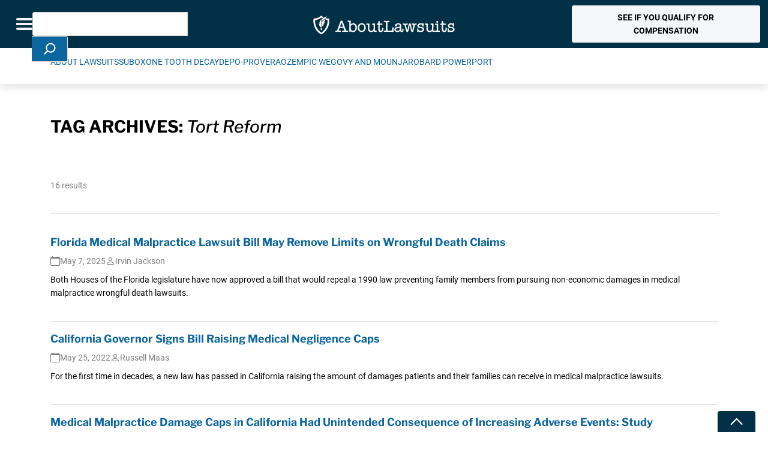

--- FILE ---
content_type: text/html; charset=UTF-8
request_url: https://www.aboutlawsuits.com/topics/tort-reform/
body_size: 34328
content:
<!DOCTYPE html>
<!--[if lt IE 7]>
<html class="no-js lt-ie9 lt-ie8 lt-ie7" lang="en"> <![endif]-->
<!--[if IE 7]>
<html class="no-js lt-ie9 lt-ie8" lang="en"> <![endif]-->
<!--[if IE 8]>
<html class="no-js lt-ie9" lang="en"> <![endif]-->
<!--[if gt IE 8]><!-->
<!--[if lt IE 10]>
<html class="no-js ie-9" lang="en"><![endif]-->
<html class="no-js" lang="en">
<!--<![endif]-->

<head>

	<meta charset="utf-8">
<script type="text/javascript">
/* <![CDATA[ */
var gform;gform||(document.addEventListener("gform_main_scripts_loaded",function(){gform.scriptsLoaded=!0}),document.addEventListener("gform/theme/scripts_loaded",function(){gform.themeScriptsLoaded=!0}),window.addEventListener("DOMContentLoaded",function(){gform.domLoaded=!0}),gform={domLoaded:!1,scriptsLoaded:!1,themeScriptsLoaded:!1,isFormEditor:()=>"function"==typeof InitializeEditor,callIfLoaded:function(o){return!(!gform.domLoaded||!gform.scriptsLoaded||!gform.themeScriptsLoaded&&!gform.isFormEditor()||(gform.isFormEditor()&&console.warn("The use of gform.initializeOnLoaded() is deprecated in the form editor context and will be removed in Gravity Forms 3.1."),o(),0))},initializeOnLoaded:function(o){gform.callIfLoaded(o)||(document.addEventListener("gform_main_scripts_loaded",()=>{gform.scriptsLoaded=!0,gform.callIfLoaded(o)}),document.addEventListener("gform/theme/scripts_loaded",()=>{gform.themeScriptsLoaded=!0,gform.callIfLoaded(o)}),window.addEventListener("DOMContentLoaded",()=>{gform.domLoaded=!0,gform.callIfLoaded(o)}))},hooks:{action:{},filter:{}},addAction:function(o,r,e,t){gform.addHook("action",o,r,e,t)},addFilter:function(o,r,e,t){gform.addHook("filter",o,r,e,t)},doAction:function(o){gform.doHook("action",o,arguments)},applyFilters:function(o){return gform.doHook("filter",o,arguments)},removeAction:function(o,r){gform.removeHook("action",o,r)},removeFilter:function(o,r,e){gform.removeHook("filter",o,r,e)},addHook:function(o,r,e,t,n){null==gform.hooks[o][r]&&(gform.hooks[o][r]=[]);var d=gform.hooks[o][r];null==n&&(n=r+"_"+d.length),gform.hooks[o][r].push({tag:n,callable:e,priority:t=null==t?10:t})},doHook:function(r,o,e){var t;if(e=Array.prototype.slice.call(e,1),null!=gform.hooks[r][o]&&((o=gform.hooks[r][o]).sort(function(o,r){return o.priority-r.priority}),o.forEach(function(o){"function"!=typeof(t=o.callable)&&(t=window[t]),"action"==r?t.apply(null,e):e[0]=t.apply(null,e)})),"filter"==r)return e[0]},removeHook:function(o,r,t,n){var e;null!=gform.hooks[o][r]&&(e=(e=gform.hooks[o][r]).filter(function(o,r,e){return!!(null!=n&&n!=o.tag||null!=t&&t!=o.priority)}),gform.hooks[o][r]=e)}});
/* ]]> */
</script>

	<meta name="viewport" content="width=device-width, initial-scale=1, shrink-to-fit=no">
	<meta http-equiv="X-UA-Compatible" content="IE=edge">
	<meta name="format-detection" content="telephone=no">
	<meta name="IE_RM_OFF" content="true">
		<title>Tort Reform Archives - AboutLawsuits.com</title>

	<link rel="apple-touch-icon" sizes="180x180" href="/apple-touch-icon.png">
	<link rel="icon" type="image/png" sizes="32x32" href="/favicon-32x32.png">
	<link rel="icon" type="image/png" sizes="16x16" href="/favicon-16x16.png">
	<link rel="manifest" href="/site.webmanifest">

	<script data-cfasync="false" data-no-defer="1" data-no-minify="1" data-no-optimize="1">var ewww_webp_supported=!1;function check_webp_feature(A,e){var w;e=void 0!==e?e:function(){},ewww_webp_supported?e(ewww_webp_supported):((w=new Image).onload=function(){ewww_webp_supported=0<w.width&&0<w.height,e&&e(ewww_webp_supported)},w.onerror=function(){e&&e(!1)},w.src="data:image/webp;base64,"+{alpha:"UklGRkoAAABXRUJQVlA4WAoAAAAQAAAAAAAAAAAAQUxQSAwAAAARBxAR/Q9ERP8DAABWUDggGAAAABQBAJ0BKgEAAQAAAP4AAA3AAP7mtQAAAA=="}[A])}check_webp_feature("alpha");</script><script data-cfasync="false" data-no-defer="1" data-no-minify="1" data-no-optimize="1">var Arrive=function(c,w){"use strict";if(c.MutationObserver&&"undefined"!=typeof HTMLElement){var r,a=0,u=(r=HTMLElement.prototype.matches||HTMLElement.prototype.webkitMatchesSelector||HTMLElement.prototype.mozMatchesSelector||HTMLElement.prototype.msMatchesSelector,{matchesSelector:function(e,t){return e instanceof HTMLElement&&r.call(e,t)},addMethod:function(e,t,r){var a=e[t];e[t]=function(){return r.length==arguments.length?r.apply(this,arguments):"function"==typeof a?a.apply(this,arguments):void 0}},callCallbacks:function(e,t){t&&t.options.onceOnly&&1==t.firedElems.length&&(e=[e[0]]);for(var r,a=0;r=e[a];a++)r&&r.callback&&r.callback.call(r.elem,r.elem);t&&t.options.onceOnly&&1==t.firedElems.length&&t.me.unbindEventWithSelectorAndCallback.call(t.target,t.selector,t.callback)},checkChildNodesRecursively:function(e,t,r,a){for(var i,n=0;i=e[n];n++)r(i,t,a)&&a.push({callback:t.callback,elem:i}),0<i.childNodes.length&&u.checkChildNodesRecursively(i.childNodes,t,r,a)},mergeArrays:function(e,t){var r,a={};for(r in e)e.hasOwnProperty(r)&&(a[r]=e[r]);for(r in t)t.hasOwnProperty(r)&&(a[r]=t[r]);return a},toElementsArray:function(e){return e=void 0!==e&&("number"!=typeof e.length||e===c)?[e]:e}}),e=(l.prototype.addEvent=function(e,t,r,a){a={target:e,selector:t,options:r,callback:a,firedElems:[]};return this._beforeAdding&&this._beforeAdding(a),this._eventsBucket.push(a),a},l.prototype.removeEvent=function(e){for(var t,r=this._eventsBucket.length-1;t=this._eventsBucket[r];r--)e(t)&&(this._beforeRemoving&&this._beforeRemoving(t),(t=this._eventsBucket.splice(r,1))&&t.length&&(t[0].callback=null))},l.prototype.beforeAdding=function(e){this._beforeAdding=e},l.prototype.beforeRemoving=function(e){this._beforeRemoving=e},l),t=function(i,n){var o=new e,l=this,s={fireOnAttributesModification:!1};return o.beforeAdding(function(t){var e=t.target;e!==c.document&&e!==c||(e=document.getElementsByTagName("html")[0]);var r=new MutationObserver(function(e){n.call(this,e,t)}),a=i(t.options);r.observe(e,a),t.observer=r,t.me=l}),o.beforeRemoving(function(e){e.observer.disconnect()}),this.bindEvent=function(e,t,r){t=u.mergeArrays(s,t);for(var a=u.toElementsArray(this),i=0;i<a.length;i++)o.addEvent(a[i],e,t,r)},this.unbindEvent=function(){var r=u.toElementsArray(this);o.removeEvent(function(e){for(var t=0;t<r.length;t++)if(this===w||e.target===r[t])return!0;return!1})},this.unbindEventWithSelectorOrCallback=function(r){var a=u.toElementsArray(this),i=r,e="function"==typeof r?function(e){for(var t=0;t<a.length;t++)if((this===w||e.target===a[t])&&e.callback===i)return!0;return!1}:function(e){for(var t=0;t<a.length;t++)if((this===w||e.target===a[t])&&e.selector===r)return!0;return!1};o.removeEvent(e)},this.unbindEventWithSelectorAndCallback=function(r,a){var i=u.toElementsArray(this);o.removeEvent(function(e){for(var t=0;t<i.length;t++)if((this===w||e.target===i[t])&&e.selector===r&&e.callback===a)return!0;return!1})},this},i=new function(){var s={fireOnAttributesModification:!1,onceOnly:!1,existing:!1};function n(e,t,r){return!(!u.matchesSelector(e,t.selector)||(e._id===w&&(e._id=a++),-1!=t.firedElems.indexOf(e._id)))&&(t.firedElems.push(e._id),!0)}var c=(i=new t(function(e){var t={attributes:!1,childList:!0,subtree:!0};return e.fireOnAttributesModification&&(t.attributes=!0),t},function(e,i){e.forEach(function(e){var t=e.addedNodes,r=e.target,a=[];null!==t&&0<t.length?u.checkChildNodesRecursively(t,i,n,a):"attributes"===e.type&&n(r,i)&&a.push({callback:i.callback,elem:r}),u.callCallbacks(a,i)})})).bindEvent;return i.bindEvent=function(e,t,r){t=void 0===r?(r=t,s):u.mergeArrays(s,t);var a=u.toElementsArray(this);if(t.existing){for(var i=[],n=0;n<a.length;n++)for(var o=a[n].querySelectorAll(e),l=0;l<o.length;l++)i.push({callback:r,elem:o[l]});if(t.onceOnly&&i.length)return r.call(i[0].elem,i[0].elem);setTimeout(u.callCallbacks,1,i)}c.call(this,e,t,r)},i},o=new function(){var a={};function i(e,t){return u.matchesSelector(e,t.selector)}var n=(o=new t(function(){return{childList:!0,subtree:!0}},function(e,r){e.forEach(function(e){var t=e.removedNodes,e=[];null!==t&&0<t.length&&u.checkChildNodesRecursively(t,r,i,e),u.callCallbacks(e,r)})})).bindEvent;return o.bindEvent=function(e,t,r){t=void 0===r?(r=t,a):u.mergeArrays(a,t),n.call(this,e,t,r)},o};d(HTMLElement.prototype),d(NodeList.prototype),d(HTMLCollection.prototype),d(HTMLDocument.prototype),d(Window.prototype);var n={};return s(i,n,"unbindAllArrive"),s(o,n,"unbindAllLeave"),n}function l(){this._eventsBucket=[],this._beforeAdding=null,this._beforeRemoving=null}function s(e,t,r){u.addMethod(t,r,e.unbindEvent),u.addMethod(t,r,e.unbindEventWithSelectorOrCallback),u.addMethod(t,r,e.unbindEventWithSelectorAndCallback)}function d(e){e.arrive=i.bindEvent,s(i,e,"unbindArrive"),e.leave=o.bindEvent,s(o,e,"unbindLeave")}}(window,void 0),ewww_webp_supported=!1;function check_webp_feature(e,t){var r;ewww_webp_supported?t(ewww_webp_supported):((r=new Image).onload=function(){ewww_webp_supported=0<r.width&&0<r.height,t(ewww_webp_supported)},r.onerror=function(){t(!1)},r.src="data:image/webp;base64,"+{alpha:"UklGRkoAAABXRUJQVlA4WAoAAAAQAAAAAAAAAAAAQUxQSAwAAAARBxAR/Q9ERP8DAABWUDggGAAAABQBAJ0BKgEAAQAAAP4AAA3AAP7mtQAAAA==",animation:"UklGRlIAAABXRUJQVlA4WAoAAAASAAAAAAAAAAAAQU5JTQYAAAD/////AABBTk1GJgAAAAAAAAAAAAAAAAAAAGQAAABWUDhMDQAAAC8AAAAQBxAREYiI/gcA"}[e])}function ewwwLoadImages(e){if(e){for(var t=document.querySelectorAll(".batch-image img, .image-wrapper a, .ngg-pro-masonry-item a, .ngg-galleria-offscreen-seo-wrapper a"),r=0,a=t.length;r<a;r++)ewwwAttr(t[r],"data-src",t[r].getAttribute("data-webp")),ewwwAttr(t[r],"data-thumbnail",t[r].getAttribute("data-webp-thumbnail"));for(var i=document.querySelectorAll("div.woocommerce-product-gallery__image"),r=0,a=i.length;r<a;r++)ewwwAttr(i[r],"data-thumb",i[r].getAttribute("data-webp-thumb"))}for(var n=document.querySelectorAll("video"),r=0,a=n.length;r<a;r++)ewwwAttr(n[r],"poster",e?n[r].getAttribute("data-poster-webp"):n[r].getAttribute("data-poster-image"));for(var o,l=document.querySelectorAll("img.ewww_webp_lazy_load"),r=0,a=l.length;r<a;r++)e&&(ewwwAttr(l[r],"data-lazy-srcset",l[r].getAttribute("data-lazy-srcset-webp")),ewwwAttr(l[r],"data-srcset",l[r].getAttribute("data-srcset-webp")),ewwwAttr(l[r],"data-lazy-src",l[r].getAttribute("data-lazy-src-webp")),ewwwAttr(l[r],"data-src",l[r].getAttribute("data-src-webp")),ewwwAttr(l[r],"data-orig-file",l[r].getAttribute("data-webp-orig-file")),ewwwAttr(l[r],"data-medium-file",l[r].getAttribute("data-webp-medium-file")),ewwwAttr(l[r],"data-large-file",l[r].getAttribute("data-webp-large-file")),null!=(o=l[r].getAttribute("srcset"))&&!1!==o&&o.includes("R0lGOD")&&ewwwAttr(l[r],"src",l[r].getAttribute("data-lazy-src-webp"))),l[r].className=l[r].className.replace(/\bewww_webp_lazy_load\b/,"");for(var s=document.querySelectorAll(".ewww_webp"),r=0,a=s.length;r<a;r++)e?(ewwwAttr(s[r],"srcset",s[r].getAttribute("data-srcset-webp")),ewwwAttr(s[r],"src",s[r].getAttribute("data-src-webp")),ewwwAttr(s[r],"data-orig-file",s[r].getAttribute("data-webp-orig-file")),ewwwAttr(s[r],"data-medium-file",s[r].getAttribute("data-webp-medium-file")),ewwwAttr(s[r],"data-large-file",s[r].getAttribute("data-webp-large-file")),ewwwAttr(s[r],"data-large_image",s[r].getAttribute("data-webp-large_image")),ewwwAttr(s[r],"data-src",s[r].getAttribute("data-webp-src"))):(ewwwAttr(s[r],"srcset",s[r].getAttribute("data-srcset-img")),ewwwAttr(s[r],"src",s[r].getAttribute("data-src-img"))),s[r].className=s[r].className.replace(/\bewww_webp\b/,"ewww_webp_loaded");window.jQuery&&jQuery.fn.isotope&&jQuery.fn.imagesLoaded&&(jQuery(".fusion-posts-container-infinite").imagesLoaded(function(){jQuery(".fusion-posts-container-infinite").hasClass("isotope")&&jQuery(".fusion-posts-container-infinite").isotope()}),jQuery(".fusion-portfolio:not(.fusion-recent-works) .fusion-portfolio-wrapper").imagesLoaded(function(){jQuery(".fusion-portfolio:not(.fusion-recent-works) .fusion-portfolio-wrapper").isotope()}))}function ewwwWebPInit(e){ewwwLoadImages(e),ewwwNggLoadGalleries(e),document.arrive(".ewww_webp",function(){ewwwLoadImages(e)}),document.arrive(".ewww_webp_lazy_load",function(){ewwwLoadImages(e)}),document.arrive("videos",function(){ewwwLoadImages(e)}),"loading"==document.readyState?document.addEventListener("DOMContentLoaded",ewwwJSONParserInit):("undefined"!=typeof galleries&&ewwwNggParseGalleries(e),ewwwWooParseVariations(e))}function ewwwAttr(e,t,r){null!=r&&!1!==r&&e.setAttribute(t,r)}function ewwwJSONParserInit(){"undefined"!=typeof galleries&&check_webp_feature("alpha",ewwwNggParseGalleries),check_webp_feature("alpha",ewwwWooParseVariations)}function ewwwWooParseVariations(e){if(e)for(var t=document.querySelectorAll("form.variations_form"),r=0,a=t.length;r<a;r++){var i=t[r].getAttribute("data-product_variations"),n=!1;try{for(var o in i=JSON.parse(i))void 0!==i[o]&&void 0!==i[o].image&&(void 0!==i[o].image.src_webp&&(i[o].image.src=i[o].image.src_webp,n=!0),void 0!==i[o].image.srcset_webp&&(i[o].image.srcset=i[o].image.srcset_webp,n=!0),void 0!==i[o].image.full_src_webp&&(i[o].image.full_src=i[o].image.full_src_webp,n=!0),void 0!==i[o].image.gallery_thumbnail_src_webp&&(i[o].image.gallery_thumbnail_src=i[o].image.gallery_thumbnail_src_webp,n=!0),void 0!==i[o].image.thumb_src_webp&&(i[o].image.thumb_src=i[o].image.thumb_src_webp,n=!0));n&&ewwwAttr(t[r],"data-product_variations",JSON.stringify(i))}catch(e){}}}function ewwwNggParseGalleries(e){if(e)for(var t in galleries){var r=galleries[t];galleries[t].images_list=ewwwNggParseImageList(r.images_list)}}function ewwwNggLoadGalleries(e){e&&document.addEventListener("ngg.galleria.themeadded",function(e,t){window.ngg_galleria._create_backup=window.ngg_galleria.create,window.ngg_galleria.create=function(e,t){var r=$(e).data("id");return galleries["gallery_"+r].images_list=ewwwNggParseImageList(galleries["gallery_"+r].images_list),window.ngg_galleria._create_backup(e,t)}})}function ewwwNggParseImageList(e){for(var t in e){var r=e[t];if(void 0!==r["image-webp"]&&(e[t].image=r["image-webp"],delete e[t]["image-webp"]),void 0!==r["thumb-webp"]&&(e[t].thumb=r["thumb-webp"],delete e[t]["thumb-webp"]),void 0!==r.full_image_webp&&(e[t].full_image=r.full_image_webp,delete e[t].full_image_webp),void 0!==r.srcsets)for(var a in r.srcsets)nggSrcset=r.srcsets[a],void 0!==r.srcsets[a+"-webp"]&&(e[t].srcsets[a]=r.srcsets[a+"-webp"],delete e[t].srcsets[a+"-webp"]);if(void 0!==r.full_srcsets)for(var i in r.full_srcsets)nggFSrcset=r.full_srcsets[i],void 0!==r.full_srcsets[i+"-webp"]&&(e[t].full_srcsets[i]=r.full_srcsets[i+"-webp"],delete e[t].full_srcsets[i+"-webp"])}return e}check_webp_feature("alpha",ewwwWebPInit);</script>		<style type="text/css">
			.gform_hidden{
				display: none!important;
			}
		</style>
	<meta name='robots' content='noindex, follow' />
	<style>img:is([sizes="auto" i], [sizes^="auto," i]) { contain-intrinsic-size: 3000px 1500px }</style>
	    <!-- Start VWO Common Smartcode -->
    <script data-cfasync="false" nowprocket data-jetpack-boost="ignore" type='text/javascript'>
        var _vwo_clicks = 10;
    </script>
    <!-- End VWO Common Smartcode -->
        <!-- Start VWO Async SmartCode -->
    <link rel="preconnect" href="https://dev.visualwebsiteoptimizer.com" />
    <script data-cfasync="false" nowprocket data-jetpack-boost="ignore" type='text/javascript' id='vwoCode'>
        /* Fix: wp-rocket (application/ld+json) */
        window._vwo_code || (function () {
            var w=window,
            d=document;
            var account_id=767215,
            version=2.2,
            settings_tolerance=2000,
            library_tolerance=2500,
            use_existing_jquery=false,
            platform='web',
            hide_element='body',
            hide_element_style='opacity:0 !important;filter:alpha(opacity=0) !important;background:none !important';
            /* DO NOT EDIT BELOW THIS LINE */
            if(f=!1,v=d.querySelector('#vwoCode'),cc={},-1<d.URL.indexOf('__vwo_disable__')||w._vwo_code)return;try{var e=JSON.parse(localStorage.getItem('_vwo_'+account_id+'_config'));cc=e&&'object'==typeof e?e:{}}catch(e){}function r(t){try{return decodeURIComponent(t)}catch(e){return t}}var s=function(){var e={combination:[],combinationChoose:[],split:[],exclude:[],uuid:null,consent:null,optOut:null},t=d.cookie||'';if(!t)return e;for(var n,i,o=/(?:^|;\s*)(?:(_vis_opt_exp_(\d+)_combi=([^;]*))|(_vis_opt_exp_(\d+)_combi_choose=([^;]*))|(_vis_opt_exp_(\d+)_split=([^:;]*))|(_vis_opt_exp_(\d+)_exclude=[^;]*)|(_vis_opt_out=([^;]*))|(_vwo_global_opt_out=[^;]*)|(_vwo_uuid=([^;]*))|(_vwo_consent=([^;]*)))/g;null!==(n=o.exec(t));)try{n[1]?e.combination.push({id:n[2],value:r(n[3])}):n[4]?e.combinationChoose.push({id:n[5],value:r(n[6])}):n[7]?e.split.push({id:n[8],value:r(n[9])}):n[10]?e.exclude.push({id:n[11]}):n[12]?e.optOut=r(n[13]):n[14]?e.optOut=!0:n[15]?e.uuid=r(n[16]):n[17]&&(i=r(n[18]),e.consent=i&&3<=i.length?i.substring(0,3):null)}catch(e){}return e}();function i(){var e=function(){if(w.VWO&&Array.isArray(w.VWO))for(var e=0;e<w.VWO.length;e++){var t=w.VWO[e];if(Array.isArray(t)&&('setVisitorId'===t[0]||'setSessionId'===t[0]))return!0}return!1}(),t='a='+account_id+'&u='+encodeURIComponent(w._vis_opt_url||d.URL)+'&vn='+version+'&ph=1'+('undefined'!=typeof platform?'&p='+platform:'')+'&st='+w.performance.now();e||((n=function(){var e,t=[],n={},i=w.VWO&&w.VWO.appliedCampaigns||{};for(e in i){var o=i[e]&&i[e].v;o&&(t.push(e+'-'+o+'-1'),n[e]=!0)}if(s&&s.combination)for(var r=0;r<s.combination.length;r++){var a=s.combination[r];n[a.id]||t.push(a.id+'-'+a.value)}return t.join('|')}())&&(t+='&c='+n),(n=function(){var e=[],t={};if(s&&s.combinationChoose)for(var n=0;n<s.combinationChoose.length;n++){var i=s.combinationChoose[n];e.push(i.id+'-'+i.value),t[i.id]=!0}if(s&&s.split)for(var o=0;o<s.split.length;o++)t[(i=s.split[o]).id]||e.push(i.id+'-'+i.value);return e.join('|')}())&&(t+='&cc='+n),(n=function(){var e={},t=[];if(w.VWO&&Array.isArray(w.VWO))for(var n=0;n<w.VWO.length;n++){var i=w.VWO[n];if(Array.isArray(i)&&'setVariation'===i[0]&&i[1]&&Array.isArray(i[1]))for(var o=0;o<i[1].length;o++){var r,a=i[1][o];a&&'object'==typeof a&&(r=a.e,a=a.v,r&&a&&(e[r]=a))}}for(r in e)t.push(r+'-'+e[r]);return t.join('|')}())&&(t+='&sv='+n)),s&&s.optOut&&(t+='&o='+s.optOut);var n=function(){var e=[],t={};if(s&&s.exclude)for(var n=0;n<s.exclude.length;n++){var i=s.exclude[n];t[i.id]||(e.push(i.id),t[i.id]=!0)}return e.join('|')}();return n&&(t+='&e='+n),s&&s.uuid&&(t+='&id='+s.uuid),s&&s.consent&&(t+='&consent='+s.consent),w.name&&-1<w.name.indexOf('_vis_preview')&&(t+='&pM=true'),w.VWO&&w.VWO.ed&&(t+='&ed='+w.VWO.ed),t}code={nonce:v&&v.nonce,use_existing_jquery:function(){return'undefined'!=typeof use_existing_jquery?use_existing_jquery:void 0},library_tolerance:function(){return'undefined'!=typeof library_tolerance?library_tolerance:void 0},settings_tolerance:function(){return cc.sT||settings_tolerance},hide_element_style:function(){return'{'+(cc.hES||hide_element_style)+'}'},hide_element:function(){return performance.getEntriesByName('first-contentful-paint')[0]?'':'string'==typeof cc.hE?cc.hE:hide_element},getVersion:function(){return version},finish:function(e){var t;f||(f=!0,(t=d.getElementById('_vis_opt_path_hides'))&&t.parentNode.removeChild(t),e&&((new Image).src='https://dev.visualwebsiteoptimizer.com/ee.gif?a='+account_id+e))},finished:function(){return f},addScript:function(e){var t=d.createElement('script');t.type='text/javascript',e.src?t.src=e.src:t.text=e.text,v&&t.setAttribute('nonce',v.nonce),d.getElementsByTagName('head')[0].appendChild(t)},load:function(e,t){t=t||{};var n=new XMLHttpRequest;n.open('GET',e,!0),n.withCredentials=!t.dSC,n.responseType=t.responseType||'text',n.onload=function(){if(t.onloadCb)return t.onloadCb(n,e);200===n.status?_vwo_code.addScript({text:n.responseText}):_vwo_code.finish('&e=loading_failure:'+e)},n.onerror=function(){if(t.onerrorCb)return t.onerrorCb(e);_vwo_code.finish('&e=loading_failure:'+e)},n.send()},init:function(){var e,t=this.settings_tolerance();w._vwo_settings_timer=setTimeout(function(){_vwo_code.finish()},t),'body'!==this.hide_element()?(n=d.createElement('style'),e=(t=this.hide_element())?t+this.hide_element_style():'',t=d.getElementsByTagName('head')[0],n.setAttribute('id','_vis_opt_path_hides'),v&&n.setAttribute('nonce',v.nonce),n.setAttribute('type','text/css'),n.styleSheet?n.styleSheet.cssText=e:n.appendChild(d.createTextNode(e)),t.appendChild(n)):(n=d.getElementsByTagName('head')[0],(e=d.createElement('div')).style.cssText='z-index: 2147483647 !important;position: fixed !important;left: 0 !important;top: 0 !important;width: 100% !important;height: 100% !important;background: white !important;',e.setAttribute('id','_vis_opt_path_hides'),e.classList.add('_vis_hide_layer'),n.parentNode.insertBefore(e,n.nextSibling));var n='https://dev.visualwebsiteoptimizer.com/j.php?'+i();-1!==w.location.search.indexOf('_vwo_xhr')?this.addScript({src:n}):this.load(n+'&x=true',{l:1})}};w._vwo_code=code;code.init();})();
    </script>
    <!-- End VWO Async SmartCode -->
    <script type="application/ld+json">{
  "@context": "https://schema.org",
  "@type": "Organization",
  "name": "About Lawsuits",
  "description": "AboutLawsuits.com - Recalls, Class Action and Product Liability Lawsuit News",
  "logo": {
      "@type": "ImageObject",
      "url": "https://www.aboutlawsuits.com/wp-content/uploads/AL-Logo-Rect-Dark.png"
		},
  "@id": "https://www.aboutlawsuits.com#organization",
  "url": "https://www.aboutlawsuits.com",
  "sameAs": [
    "https://www.facebook.com/AboutLawsuits"
  ] 
}</script>
<!-- Google Tag Manager for WordPress by gtm4wp.com -->
<script data-cfasync="false" data-pagespeed-no-defer>
	var gtm4wp_datalayer_name = "dataLayer";
	var dataLayer = dataLayer || [];
</script>
<!-- End Google Tag Manager for WordPress by gtm4wp.com -->
	<!-- This site is optimized with the Yoast SEO Premium plugin v26.8 (Yoast SEO v26.8) - https://yoast.com/product/yoast-seo-premium-wordpress/ -->
	<meta property="og:locale" content="en_US" />
	<meta property="og:type" content="article" />
	<meta property="og:title" content="Tort Reform Archives" />
	<meta property="og:url" content="https://www.aboutlawsuits.com/topics/tort-reform/" />
	<meta property="og:site_name" content="AboutLawsuits.com" />
	<meta name="twitter:card" content="summary_large_image" />
	<script type="application/ld+json" class="yoast-schema-graph">{"@context":"https://schema.org","@graph":[{"@type":"CollectionPage","@id":"https://www.aboutlawsuits.com/topics/tort-reform/","url":"https://www.aboutlawsuits.com/topics/tort-reform/","name":"Tort Reform Archives - AboutLawsuits.com","isPartOf":{"@id":"https://www.aboutlawsuits.com/#website"},"primaryImageOfPage":{"@id":"https://www.aboutlawsuits.com/topics/tort-reform/#primaryimage"},"image":{"@id":"https://www.aboutlawsuits.com/topics/tort-reform/#primaryimage"},"thumbnailUrl":"https://www.aboutlawsuits.com/wp-content/uploads/Florida-Medical-Malpractice-Lawsuit-Bill-Remove-Limits-Wrongful-Death-Claims-SS1080569870.jpg","breadcrumb":{"@id":"https://www.aboutlawsuits.com/topics/tort-reform/#breadcrumb"},"inLanguage":"en-US"},{"@type":"ImageObject","inLanguage":"en-US","@id":"https://www.aboutlawsuits.com/topics/tort-reform/#primaryimage","url":"https://www.aboutlawsuits.com/wp-content/uploads/Florida-Medical-Malpractice-Lawsuit-Bill-Remove-Limits-Wrongful-Death-Claims-SS1080569870.jpg","contentUrl":"https://www.aboutlawsuits.com/wp-content/uploads/Florida-Medical-Malpractice-Lawsuit-Bill-Remove-Limits-Wrongful-Death-Claims-SS1080569870.jpg","width":1000,"height":763,"caption":"Florida Medical Malpractice Lawsuit Bill May Remove Limits on Wrongful Death Claims"},{"@type":"BreadcrumbList","@id":"https://www.aboutlawsuits.com/topics/tort-reform/#breadcrumb","itemListElement":[{"@type":"ListItem","position":1,"name":"Home","item":"https://www.aboutlawsuits.com/"},{"@type":"ListItem","position":2,"name":"Tort Reform"}]},{"@type":"WebSite","@id":"https://www.aboutlawsuits.com/#website","url":"https://www.aboutlawsuits.com/","name":"AboutLawsuits.com","description":"News and Information about Personal Injury Lawsuits","potentialAction":[{"@type":"SearchAction","target":{"@type":"EntryPoint","urlTemplate":"https://www.aboutlawsuits.com/?s={search_term_string}"},"query-input":{"@type":"PropertyValueSpecification","valueRequired":true,"valueName":"search_term_string"}}],"inLanguage":"en-US"}]}</script>
	<!-- / Yoast SEO Premium plugin. -->


<link rel='dns-prefetch' href='//cdnjs.cloudflare.com' />
<link rel='dns-prefetch' href='//www.google.com' />
<link rel='dns-prefetch' href='//unpkg.com' />
<link rel='dns-prefetch' href='//fonts.googleapis.com' />
<link rel='dns-prefetch' href='//www.googletagmanager.com' />
<link rel='dns-prefetch' href='//www.google-analytics.com' />
<link rel='dns-prefetch' href='//connect.facebook.net' />
<link rel='dns-prefetch' href='//static.hotjar.com' />
<link rel='dns-prefetch' href='//script.hotjar.com' />
<link rel='dns-prefetch' href='//js.hsforms.net' />
<link rel='dns-prefetch' href='//forms.hsforms.net' />
<link rel='dns-prefetch' href='//track.hsforms.net' />
<link rel='dns-prefetch' href='//geoip.cookieyes.com' />
<link rel='dns-prefetch' href='//api.formhq.net' />
<link rel='dns-prefetch' href='//px.ads.linkedin.com' />

<link rel="alternate" type="application/rss+xml" title="AboutLawsuits.com &raquo; Tort Reform Tag Feed" href="https://www.aboutlawsuits.com/topics/tort-reform/feed/" />
<style id='wp-emoji-styles-inline-css' type='text/css'>

	img.wp-smiley, img.emoji {
		display: inline !important;
		border: none !important;
		box-shadow: none !important;
		height: 1em !important;
		width: 1em !important;
		margin: 0 0.07em !important;
		vertical-align: -0.1em !important;
		background: none !important;
		padding: 0 !important;
	}
</style>
<link rel='stylesheet' id='wp-block-library-css' href='https://www.aboutlawsuits.com/wp-includes/css/dist/block-library/style.min.css?ver=6.8.3' type='text/css' media='all' />
<style id='wp-block-library-inline-css' type='text/css'>
.wp-block-button.bs-primary { background-color: #023047; }
.wp-block-button.bs-primary { background-color: transparent; border-color: #023047; color: #023047; }
.wp-block-button.bs-secondary { background-color: #E7B000; }
.wp-block-button.bs-secondary { background-color: transparent; border-color: #E7B000; color: #E7B000; }
.wp-block-button.bs-success { background-color: #198754; }
.wp-block-button.bs-success { background-color: transparent; border-color: #198754; color: #198754; }
.wp-block-button.bs-info { background-color: #0b659e; }
.wp-block-button.bs-info { background-color: transparent; border-color: #0b659e; color: #0b659e; }
.wp-block-button.bs-warning { background-color: #FFC107; }
.wp-block-button.bs-warning { background-color: transparent; border-color: #FFC107; color: #FFC107; }
.wp-block-button.bs-danger { background-color: #B5121B; }
.wp-block-button.bs-danger { background-color: transparent; border-color: #B5121B; color: #B5121B; }
.wp-block-button.bs-light { background-color: #FFFFFF; }
.wp-block-button.bs-light { background-color: transparent; border-color: #FFFFFF; color: #FFFFFF; }
.wp-block-button.bs-dark { background-color: #212529; }
.wp-block-button.bs-dark { background-color: transparent; border-color: #212529; color: #212529; }
.wp-block-button.bs-btn-link { background-color: transparent; border-color: transparent; color: inherit; }
</style>
<style id='safe-svg-svg-icon-style-inline-css' type='text/css'>
.safe-svg-cover{text-align:center}.safe-svg-cover .safe-svg-inside{display:inline-block;max-width:100%}.safe-svg-cover svg{fill:currentColor;height:100%;max-height:100%;max-width:100%;width:100%}

</style>
<style id='global-styles-inline-css' type='text/css'>
:root{--wp--preset--aspect-ratio--square: 1;--wp--preset--aspect-ratio--4-3: 4/3;--wp--preset--aspect-ratio--3-4: 3/4;--wp--preset--aspect-ratio--3-2: 3/2;--wp--preset--aspect-ratio--2-3: 2/3;--wp--preset--aspect-ratio--16-9: 16/9;--wp--preset--aspect-ratio--9-16: 9/16;--wp--preset--aspect-ratio--2-1: 2:1;--wp--preset--color--black: #000000;--wp--preset--color--cyan-bluish-gray: #abb8c3;--wp--preset--color--white: #ffffff;--wp--preset--color--pale-pink: #f78da7;--wp--preset--color--vivid-red: #cf2e2e;--wp--preset--color--luminous-vivid-orange: #ff6900;--wp--preset--color--luminous-vivid-amber: #fcb900;--wp--preset--color--light-green-cyan: #7bdcb5;--wp--preset--color--vivid-green-cyan: #00d084;--wp--preset--color--pale-cyan-blue: #8ed1fc;--wp--preset--color--vivid-cyan-blue: #0693e3;--wp--preset--color--vivid-purple: #9b51e0;--wp--preset--color--bs-primary: #023047;--wp--preset--color--bs-secondary: #E7B000;--wp--preset--color--bs-success: #198754;--wp--preset--color--bs-info: #0b659e;--wp--preset--color--bs-warning: #FFC107;--wp--preset--color--bs-danger: #B5121B;--wp--preset--color--bs-light: #FFFFFF;--wp--preset--color--bs-dark: #212529;--wp--preset--color--bs-blue: #00457C;--wp--preset--color--bs-indigo: #6610F2;--wp--preset--color--bs-purple: #6F42C1;--wp--preset--color--bs-pink: #D63384;--wp--preset--color--bs-orange: #FD7E14;--wp--preset--color--bs-teal: #20C997;--wp--preset--color--bs-cyan: #0DCAF0;--wp--preset--color--bs-white: #FFF;--wp--preset--color--bs-black: #000;--wp--preset--color--bs-gray-100: #F4F6F7;--wp--preset--color--bs-gray-300: #D9D9D9;--wp--preset--color--bs-gray-500: #A3A3A3;--wp--preset--color--bs-gray-600: #7E7E7E;--wp--preset--color--bs-gray-700: #656565;--wp--preset--color--bs-transparent: transparent;--wp--preset--gradient--vivid-cyan-blue-to-vivid-purple: linear-gradient(135deg,rgba(6,147,227,1) 0%,rgb(155,81,224) 100%);--wp--preset--gradient--light-green-cyan-to-vivid-green-cyan: linear-gradient(135deg,rgb(122,220,180) 0%,rgb(0,208,130) 100%);--wp--preset--gradient--luminous-vivid-amber-to-luminous-vivid-orange: linear-gradient(135deg,rgba(252,185,0,1) 0%,rgba(255,105,0,1) 100%);--wp--preset--gradient--luminous-vivid-orange-to-vivid-red: linear-gradient(135deg,rgba(255,105,0,1) 0%,rgb(207,46,46) 100%);--wp--preset--gradient--very-light-gray-to-cyan-bluish-gray: linear-gradient(135deg,rgb(238,238,238) 0%,rgb(169,184,195) 100%);--wp--preset--gradient--cool-to-warm-spectrum: linear-gradient(135deg,rgb(74,234,220) 0%,rgb(151,120,209) 20%,rgb(207,42,186) 40%,rgb(238,44,130) 60%,rgb(251,105,98) 80%,rgb(254,248,76) 100%);--wp--preset--gradient--blush-light-purple: linear-gradient(135deg,rgb(255,206,236) 0%,rgb(152,150,240) 100%);--wp--preset--gradient--blush-bordeaux: linear-gradient(135deg,rgb(254,205,165) 0%,rgb(254,45,45) 50%,rgb(107,0,62) 100%);--wp--preset--gradient--luminous-dusk: linear-gradient(135deg,rgb(255,203,112) 0%,rgb(199,81,192) 50%,rgb(65,88,208) 100%);--wp--preset--gradient--pale-ocean: linear-gradient(135deg,rgb(255,245,203) 0%,rgb(182,227,212) 50%,rgb(51,167,181) 100%);--wp--preset--gradient--electric-grass: linear-gradient(135deg,rgb(202,248,128) 0%,rgb(113,206,126) 100%);--wp--preset--gradient--midnight: linear-gradient(135deg,rgb(2,3,129) 0%,rgb(40,116,252) 100%);--wp--preset--gradient--gradient-primary-dark: linear-gradient(180deg,#498a2b,#2b5219);--wp--preset--gradient--gradient-secondary-dark: linear-gradient(180deg,#244B59,#0B2934);--wp--preset--font-size--small: 13px;--wp--preset--font-size--medium: clamp(14px, 0.875rem + ((1vw - 3.2px) * 0.6), 20px);--wp--preset--font-size--large: clamp(22.041px, 1.378rem + ((1vw - 3.2px) * 1.396), 36px);--wp--preset--font-size--x-large: clamp(25.014px, 1.563rem + ((1vw - 3.2px) * 1.699), 42px);--wp--preset--font-size--body-small: 14px;--wp--preset--font-size--body-regular: clamp(14px, 0.875rem + ((1vw - 3.2px) * 0.2), 16px);--wp--preset--font-size--body-large: clamp(14px, 0.875rem + ((1vw - 3.2px) * 0.4), 18px);--wp--preset--font-size--lead: clamp(16px, 1rem + ((1vw - 3.2px) * 0.4), 20px);--wp--preset--font-size--h-1: clamp(24px, 1.5rem + ((1vw - 3.2px) * 0.4), 28px);--wp--preset--font-size--h-2: clamp(22px, 1.375rem + ((1vw - 3.2px) * 0.2), 24px);--wp--preset--font-size--h-3: clamp(19px, 1.188rem + ((1vw - 3.2px) * 0.1), 20px);--wp--preset--font-size--h-1-hub-page: clamp(30px, 1.875rem + ((1vw - 3.2px) * 1), 40px);--wp--preset--font-family--heading: "AmericanTypewriter", sans-serif;--wp--preset--spacing--20: 0.44rem;--wp--preset--spacing--30: 0.67rem;--wp--preset--spacing--40: 1rem;--wp--preset--spacing--50: 1.5rem;--wp--preset--spacing--60: 2.25rem;--wp--preset--spacing--70: 3.38rem;--wp--preset--spacing--80: 5.06rem;--wp--preset--shadow--natural: 6px 6px 9px rgba(0, 0, 0, 0.2);--wp--preset--shadow--deep: 12px 12px 50px rgba(0, 0, 0, 0.4);--wp--preset--shadow--sharp: 6px 6px 0px rgba(0, 0, 0, 0.2);--wp--preset--shadow--outlined: 6px 6px 0px -3px rgba(255, 255, 255, 1), 6px 6px rgba(0, 0, 0, 1);--wp--preset--shadow--crisp: 6px 6px 0px rgba(0, 0, 0, 1);--wp--preset--shadow--small: 0px 4px 15px rgba(38, 38, 43, 0.15);--wp--preset--shadow--medium: 0px 4px 15px 5px rgba(38, 38, 43, 0.15);--wp--custom--header-height: 96px;}:root { --wp--style--global--content-size: 100%;--wp--style--global--wide-size: 1320px; }:where(body) { margin: 0; }.wp-site-blocks > .alignleft { float: left; margin-right: 2em; }.wp-site-blocks > .alignright { float: right; margin-left: 2em; }.wp-site-blocks > .aligncenter { justify-content: center; margin-left: auto; margin-right: auto; }:where(.is-layout-flex){gap: 0.5em;}:where(.is-layout-grid){gap: 0.5em;}.is-layout-flow > .alignleft{float: left;margin-inline-start: 0;margin-inline-end: 2em;}.is-layout-flow > .alignright{float: right;margin-inline-start: 2em;margin-inline-end: 0;}.is-layout-flow > .aligncenter{margin-left: auto !important;margin-right: auto !important;}.is-layout-constrained > .alignleft{float: left;margin-inline-start: 0;margin-inline-end: 2em;}.is-layout-constrained > .alignright{float: right;margin-inline-start: 2em;margin-inline-end: 0;}.is-layout-constrained > .aligncenter{margin-left: auto !important;margin-right: auto !important;}.is-layout-constrained > :where(:not(.alignleft):not(.alignright):not(.alignfull)){max-width: var(--wp--style--global--content-size);margin-left: auto !important;margin-right: auto !important;}.is-layout-constrained > .alignwide{max-width: var(--wp--style--global--wide-size);}body .is-layout-flex{display: flex;}.is-layout-flex{flex-wrap: wrap;align-items: center;}.is-layout-flex > :is(*, div){margin: 0;}body .is-layout-grid{display: grid;}.is-layout-grid > :is(*, div){margin: 0;}body{font-family: var(--bs-body-font-family);line-height: 1.45;padding-top: 0px;padding-right: 0px;padding-bottom: 0px;padding-left: 0px;}a:where(:not(.wp-element-button)){text-decoration: underline;}h1{font-family: "LibreFranklin", sans-serif;font-size: clamp(24.034px, 1.502rem + ((1vw - 3.2px) * 1.597), 40px);line-height: 1.175;}h2{font-family: "LibreFranklin", sans-serif;font-size: clamp(15.747px, 0.984rem + ((1vw - 3.2px) * 0.825), 24px);line-height: 1.25;}h3{font-family: "LibreFranklin", sans-serif;font-size: clamp(14px, 0.875rem + ((1vw - 3.2px) * 0.6), 20px);line-height: 1.25;}h4{font-family: "LibreFranklin", sans-serif;font-size: clamp(14px, 0.875rem + ((1vw - 3.2px) * 0.4), 18px);line-height: 1.25;}h5{font-family: "LibreFranklin", sans-serif;font-size: clamp(14px, 0.875rem + ((1vw - 3.2px) * 0.4), 18px);line-height: 1.25;}h6{font-family: "LibreFranklin", sans-serif;font-size: clamp(14px, 0.875rem + ((1vw - 3.2px) * 0.4), 18px);line-height: 1.25;}:root :where(.wp-element-button, .wp-block-button__link){background-color: #32373c;border-width: 0;color: #fff;font-family: inherit;font-size: inherit;line-height: inherit;padding: calc(0.667em + 2px) calc(1.333em + 2px);text-decoration: none;}.has-black-color{color: var(--wp--preset--color--black) !important;}.has-cyan-bluish-gray-color{color: var(--wp--preset--color--cyan-bluish-gray) !important;}.has-white-color{color: var(--wp--preset--color--white) !important;}.has-pale-pink-color{color: var(--wp--preset--color--pale-pink) !important;}.has-vivid-red-color{color: var(--wp--preset--color--vivid-red) !important;}.has-luminous-vivid-orange-color{color: var(--wp--preset--color--luminous-vivid-orange) !important;}.has-luminous-vivid-amber-color{color: var(--wp--preset--color--luminous-vivid-amber) !important;}.has-light-green-cyan-color{color: var(--wp--preset--color--light-green-cyan) !important;}.has-vivid-green-cyan-color{color: var(--wp--preset--color--vivid-green-cyan) !important;}.has-pale-cyan-blue-color{color: var(--wp--preset--color--pale-cyan-blue) !important;}.has-vivid-cyan-blue-color{color: var(--wp--preset--color--vivid-cyan-blue) !important;}.has-vivid-purple-color{color: var(--wp--preset--color--vivid-purple) !important;}.has-bs-primary-color{color: var(--wp--preset--color--bs-primary) !important;}.has-bs-secondary-color{color: var(--wp--preset--color--bs-secondary) !important;}.has-bs-success-color{color: var(--wp--preset--color--bs-success) !important;}.has-bs-info-color{color: var(--wp--preset--color--bs-info) !important;}.has-bs-warning-color{color: var(--wp--preset--color--bs-warning) !important;}.has-bs-danger-color{color: var(--wp--preset--color--bs-danger) !important;}.has-bs-light-color{color: var(--wp--preset--color--bs-light) !important;}.has-bs-dark-color{color: var(--wp--preset--color--bs-dark) !important;}.has-bs-blue-color{color: var(--wp--preset--color--bs-blue) !important;}.has-bs-indigo-color{color: var(--wp--preset--color--bs-indigo) !important;}.has-bs-purple-color{color: var(--wp--preset--color--bs-purple) !important;}.has-bs-pink-color{color: var(--wp--preset--color--bs-pink) !important;}.has-bs-orange-color{color: var(--wp--preset--color--bs-orange) !important;}.has-bs-teal-color{color: var(--wp--preset--color--bs-teal) !important;}.has-bs-cyan-color{color: var(--wp--preset--color--bs-cyan) !important;}.has-bs-white-color{color: var(--wp--preset--color--bs-white) !important;}.has-bs-black-color{color: var(--wp--preset--color--bs-black) !important;}.has-bs-gray-100-color{color: var(--wp--preset--color--bs-gray-100) !important;}.has-bs-gray-300-color{color: var(--wp--preset--color--bs-gray-300) !important;}.has-bs-gray-500-color{color: var(--wp--preset--color--bs-gray-500) !important;}.has-bs-gray-600-color{color: var(--wp--preset--color--bs-gray-600) !important;}.has-bs-gray-700-color{color: var(--wp--preset--color--bs-gray-700) !important;}.has-bs-transparent-color{color: var(--wp--preset--color--bs-transparent) !important;}.has-black-background-color{background-color: var(--wp--preset--color--black) !important;}.has-cyan-bluish-gray-background-color{background-color: var(--wp--preset--color--cyan-bluish-gray) !important;}.has-white-background-color{background-color: var(--wp--preset--color--white) !important;}.has-pale-pink-background-color{background-color: var(--wp--preset--color--pale-pink) !important;}.has-vivid-red-background-color{background-color: var(--wp--preset--color--vivid-red) !important;}.has-luminous-vivid-orange-background-color{background-color: var(--wp--preset--color--luminous-vivid-orange) !important;}.has-luminous-vivid-amber-background-color{background-color: var(--wp--preset--color--luminous-vivid-amber) !important;}.has-light-green-cyan-background-color{background-color: var(--wp--preset--color--light-green-cyan) !important;}.has-vivid-green-cyan-background-color{background-color: var(--wp--preset--color--vivid-green-cyan) !important;}.has-pale-cyan-blue-background-color{background-color: var(--wp--preset--color--pale-cyan-blue) !important;}.has-vivid-cyan-blue-background-color{background-color: var(--wp--preset--color--vivid-cyan-blue) !important;}.has-vivid-purple-background-color{background-color: var(--wp--preset--color--vivid-purple) !important;}.has-bs-primary-background-color{background-color: var(--wp--preset--color--bs-primary) !important;}.has-bs-secondary-background-color{background-color: var(--wp--preset--color--bs-secondary) !important;}.has-bs-success-background-color{background-color: var(--wp--preset--color--bs-success) !important;}.has-bs-info-background-color{background-color: var(--wp--preset--color--bs-info) !important;}.has-bs-warning-background-color{background-color: var(--wp--preset--color--bs-warning) !important;}.has-bs-danger-background-color{background-color: var(--wp--preset--color--bs-danger) !important;}.has-bs-light-background-color{background-color: var(--wp--preset--color--bs-light) !important;}.has-bs-dark-background-color{background-color: var(--wp--preset--color--bs-dark) !important;}.has-bs-blue-background-color{background-color: var(--wp--preset--color--bs-blue) !important;}.has-bs-indigo-background-color{background-color: var(--wp--preset--color--bs-indigo) !important;}.has-bs-purple-background-color{background-color: var(--wp--preset--color--bs-purple) !important;}.has-bs-pink-background-color{background-color: var(--wp--preset--color--bs-pink) !important;}.has-bs-orange-background-color{background-color: var(--wp--preset--color--bs-orange) !important;}.has-bs-teal-background-color{background-color: var(--wp--preset--color--bs-teal) !important;}.has-bs-cyan-background-color{background-color: var(--wp--preset--color--bs-cyan) !important;}.has-bs-white-background-color{background-color: var(--wp--preset--color--bs-white) !important;}.has-bs-black-background-color{background-color: var(--wp--preset--color--bs-black) !important;}.has-bs-gray-100-background-color{background-color: var(--wp--preset--color--bs-gray-100) !important;}.has-bs-gray-300-background-color{background-color: var(--wp--preset--color--bs-gray-300) !important;}.has-bs-gray-500-background-color{background-color: var(--wp--preset--color--bs-gray-500) !important;}.has-bs-gray-600-background-color{background-color: var(--wp--preset--color--bs-gray-600) !important;}.has-bs-gray-700-background-color{background-color: var(--wp--preset--color--bs-gray-700) !important;}.has-bs-transparent-background-color{background-color: var(--wp--preset--color--bs-transparent) !important;}.has-black-border-color{border-color: var(--wp--preset--color--black) !important;}.has-cyan-bluish-gray-border-color{border-color: var(--wp--preset--color--cyan-bluish-gray) !important;}.has-white-border-color{border-color: var(--wp--preset--color--white) !important;}.has-pale-pink-border-color{border-color: var(--wp--preset--color--pale-pink) !important;}.has-vivid-red-border-color{border-color: var(--wp--preset--color--vivid-red) !important;}.has-luminous-vivid-orange-border-color{border-color: var(--wp--preset--color--luminous-vivid-orange) !important;}.has-luminous-vivid-amber-border-color{border-color: var(--wp--preset--color--luminous-vivid-amber) !important;}.has-light-green-cyan-border-color{border-color: var(--wp--preset--color--light-green-cyan) !important;}.has-vivid-green-cyan-border-color{border-color: var(--wp--preset--color--vivid-green-cyan) !important;}.has-pale-cyan-blue-border-color{border-color: var(--wp--preset--color--pale-cyan-blue) !important;}.has-vivid-cyan-blue-border-color{border-color: var(--wp--preset--color--vivid-cyan-blue) !important;}.has-vivid-purple-border-color{border-color: var(--wp--preset--color--vivid-purple) !important;}.has-bs-primary-border-color{border-color: var(--wp--preset--color--bs-primary) !important;}.has-bs-secondary-border-color{border-color: var(--wp--preset--color--bs-secondary) !important;}.has-bs-success-border-color{border-color: var(--wp--preset--color--bs-success) !important;}.has-bs-info-border-color{border-color: var(--wp--preset--color--bs-info) !important;}.has-bs-warning-border-color{border-color: var(--wp--preset--color--bs-warning) !important;}.has-bs-danger-border-color{border-color: var(--wp--preset--color--bs-danger) !important;}.has-bs-light-border-color{border-color: var(--wp--preset--color--bs-light) !important;}.has-bs-dark-border-color{border-color: var(--wp--preset--color--bs-dark) !important;}.has-bs-blue-border-color{border-color: var(--wp--preset--color--bs-blue) !important;}.has-bs-indigo-border-color{border-color: var(--wp--preset--color--bs-indigo) !important;}.has-bs-purple-border-color{border-color: var(--wp--preset--color--bs-purple) !important;}.has-bs-pink-border-color{border-color: var(--wp--preset--color--bs-pink) !important;}.has-bs-orange-border-color{border-color: var(--wp--preset--color--bs-orange) !important;}.has-bs-teal-border-color{border-color: var(--wp--preset--color--bs-teal) !important;}.has-bs-cyan-border-color{border-color: var(--wp--preset--color--bs-cyan) !important;}.has-bs-white-border-color{border-color: var(--wp--preset--color--bs-white) !important;}.has-bs-black-border-color{border-color: var(--wp--preset--color--bs-black) !important;}.has-bs-gray-100-border-color{border-color: var(--wp--preset--color--bs-gray-100) !important;}.has-bs-gray-300-border-color{border-color: var(--wp--preset--color--bs-gray-300) !important;}.has-bs-gray-500-border-color{border-color: var(--wp--preset--color--bs-gray-500) !important;}.has-bs-gray-600-border-color{border-color: var(--wp--preset--color--bs-gray-600) !important;}.has-bs-gray-700-border-color{border-color: var(--wp--preset--color--bs-gray-700) !important;}.has-bs-transparent-border-color{border-color: var(--wp--preset--color--bs-transparent) !important;}.has-vivid-cyan-blue-to-vivid-purple-gradient-background{background: var(--wp--preset--gradient--vivid-cyan-blue-to-vivid-purple) !important;}.has-light-green-cyan-to-vivid-green-cyan-gradient-background{background: var(--wp--preset--gradient--light-green-cyan-to-vivid-green-cyan) !important;}.has-luminous-vivid-amber-to-luminous-vivid-orange-gradient-background{background: var(--wp--preset--gradient--luminous-vivid-amber-to-luminous-vivid-orange) !important;}.has-luminous-vivid-orange-to-vivid-red-gradient-background{background: var(--wp--preset--gradient--luminous-vivid-orange-to-vivid-red) !important;}.has-very-light-gray-to-cyan-bluish-gray-gradient-background{background: var(--wp--preset--gradient--very-light-gray-to-cyan-bluish-gray) !important;}.has-cool-to-warm-spectrum-gradient-background{background: var(--wp--preset--gradient--cool-to-warm-spectrum) !important;}.has-blush-light-purple-gradient-background{background: var(--wp--preset--gradient--blush-light-purple) !important;}.has-blush-bordeaux-gradient-background{background: var(--wp--preset--gradient--blush-bordeaux) !important;}.has-luminous-dusk-gradient-background{background: var(--wp--preset--gradient--luminous-dusk) !important;}.has-pale-ocean-gradient-background{background: var(--wp--preset--gradient--pale-ocean) !important;}.has-electric-grass-gradient-background{background: var(--wp--preset--gradient--electric-grass) !important;}.has-midnight-gradient-background{background: var(--wp--preset--gradient--midnight) !important;}.has-gradient-primary-dark-gradient-background{background: var(--wp--preset--gradient--gradient-primary-dark) !important;}.has-gradient-secondary-dark-gradient-background{background: var(--wp--preset--gradient--gradient-secondary-dark) !important;}.has-small-font-size{font-size: var(--wp--preset--font-size--small) !important;}.has-medium-font-size{font-size: var(--wp--preset--font-size--medium) !important;}.has-large-font-size{font-size: var(--wp--preset--font-size--large) !important;}.has-x-large-font-size{font-size: var(--wp--preset--font-size--x-large) !important;}.has-body-small-font-size{font-size: var(--wp--preset--font-size--body-small) !important;}.has-body-regular-font-size{font-size: var(--wp--preset--font-size--body-regular) !important;}.has-body-large-font-size{font-size: var(--wp--preset--font-size--body-large) !important;}.has-lead-font-size{font-size: var(--wp--preset--font-size--lead) !important;}.has-h-1-font-size{font-size: var(--wp--preset--font-size--h-1) !important;}.has-h-2-font-size{font-size: var(--wp--preset--font-size--h-2) !important;}.has-h-3-font-size{font-size: var(--wp--preset--font-size--h-3) !important;}.has-h-1-hub-page-font-size{font-size: var(--wp--preset--font-size--h-1-hub-page) !important;}.has-heading-font-family{font-family: var(--wp--preset--font-family--heading) !important;}
:where(.wp-block-post-template.is-layout-flex){gap: 1.25em;}:where(.wp-block-post-template.is-layout-grid){gap: 1.25em;}
:where(.wp-block-columns.is-layout-flex){gap: 2em;}:where(.wp-block-columns.is-layout-grid){gap: 2em;}
:root :where(.wp-block-pullquote){font-size: clamp(0.984em, 0.984rem + ((1vw - 0.2em) * 0.826), 1.5em);line-height: 1.6;}
</style>
<link rel='stylesheet' id='wmx-schema-css' href='https://www.aboutlawsuits.com/wp-content/plugins/wmx-schema/public/css/wmx-schema-public.css?ver=2.0.6' type='text/css' media='all' />
<link rel='stylesheet' id='searchwp-forms-css' href='https://www.aboutlawsuits.com/wp-content/plugins/searchwp-live-ajax-search/assets/styles/frontend/search-forms.min.css?ver=1.8.7' type='text/css' media='all' />
<link rel='stylesheet' id='searchwp-live-search-css' href='https://www.aboutlawsuits.com/wp-content/plugins/searchwp-live-ajax-search/assets/styles/style.min.css?ver=1.8.7' type='text/css' media='all' />
<style id='searchwp-live-search-inline-css' type='text/css'>
.searchwp-live-search-result .searchwp-live-search-result--title a {
  font-size: 16px;
}
.searchwp-live-search-result .searchwp-live-search-result--price {
  font-size: 14px;
}
.searchwp-live-search-result .searchwp-live-search-result--add-to-cart .button {
  font-size: 14px;
}

</style>
<link data-minify="1" rel='stylesheet' id='gform_basic-css' href='https://www.aboutlawsuits.com/wp-content/cache/min/1/wp-content/plugins/gravityforms/assets/css/dist/basic.min.css?ver=1761071064' type='text/css' media='all' />
<link rel='stylesheet' id='lvl-base-styles-css' href='https://www.aboutlawsuits.com/wp-content/themes/lvl-framework/dist/css/app.min.css?v=1751046462' type='text/css' media='all' />
<link rel='stylesheet' id='lvl-child-styles-css' href='https://www.aboutlawsuits.com/wp-content/themes/lvl-framework-child/dist/css/app.min.css?v=1751046462' type='text/css' media='all' />
<link rel='stylesheet' id='lvl-blocks-styles-css' href='https://www.aboutlawsuits.com/wp-content/themes/lvl-framework-child/dist/css/blocks.min.css?v=20260121' type='text/css' media='all' />
<link data-minify="1" rel='stylesheet' id='lvl-fonts-css' href='https://www.aboutlawsuits.com/wp-content/cache/min/1/wp-content/themes/lvl-framework-child/dist/css/fonts.min.css?ver=1761071064' type='text/css' media='all' />
<link rel='stylesheet' id='lvl-wp-css' href='https://www.aboutlawsuits.com/wp-content/themes/lvl-framework/dist/css/wp.min.css?v=1751046464' type='text/css' media='all' />
<link rel='stylesheet' id='lvl-bootstrap-css' href='https://www.aboutlawsuits.com/wp-content/themes/lvl-framework-child/dist/css/bootstrap.min.css?v=1751046463' type='text/css' media='all' />
<link rel='stylesheet' id='lvl-frontend-css' href='https://www.aboutlawsuits.com/wp-content/themes/lvl-framework/dist/css/frontend.min.css?v=1751046463' type='text/css' media='all' />
<link rel='stylesheet' id='lvl-swiper-css' href='https://www.aboutlawsuits.com/wp-content/themes/lvl-framework/dist/css/swiper.min.css?v=1751046463' type='text/css' media='all' />
<link data-minify="1" rel='stylesheet' id='lvl-leaflet-css-css' href='https://www.aboutlawsuits.com/wp-content/cache/min/1/leaflet@1.7.1/dist/leaflet.css?ver=1761071064' type='text/css' media='all' />
<script data-minify="1" type="text/javascript" src="https://www.aboutlawsuits.com/wp-content/cache/min/1/ajax/libs/jquery/3.6.1/jquery.min.js?ver=1761071065" id="jquery-js"></script>
<script type="text/javascript" src="https://www.aboutlawsuits.com/wp-content/plugins/wmx-schema/public/js/wmx-schema-public.js?ver=2.0.6" id="wmx-schema-js"></script>
<script type="text/javascript" src="https://www.aboutlawsuits.com/wp-content/themes/lvl-framework-child/dist/js/bootstrap.min.js?v=1751046433" id="lvl-bootstrap-js"></script>
<script type="text/javascript" id="lvl-main-scripts-js-extra">
/* <![CDATA[ */
var app_localized = {"themePath":"https:\/\/www.aboutlawsuits.com\/wp-content\/themes\/lvl-framework","ajax_url":"https:\/\/www.aboutlawsuits.com\/wp-admin\/admin-ajax.php","check":"3e4ecff6dd","namespace":"lvl"};
/* ]]> */
</script>
<script type="text/javascript" src="https://www.aboutlawsuits.com/wp-content/themes/lvl-framework/dist/js/app.min.js?v=1751046432" id="lvl-main-scripts-js"></script>
<script type="text/javascript" defer='defer' src="https://www.aboutlawsuits.com/wp-content/plugins/gravityforms/js/jquery.json.min.js?ver=2.9.25" id="gform_json-js"></script>
<script type="text/javascript" id="gform_gravityforms-js-extra">
/* <![CDATA[ */
var gf_global = {"gf_currency_config":{"name":"U.S. Dollar","symbol_left":"$","symbol_right":"","symbol_padding":"","thousand_separator":",","decimal_separator":".","decimals":2,"code":"USD"},"base_url":"https:\/\/www.aboutlawsuits.com\/wp-content\/plugins\/gravityforms","number_formats":[],"spinnerUrl":"https:\/\/www.aboutlawsuits.com\/wp-content\/plugins\/gravityforms\/images\/spinner.svg","version_hash":"efe77dccb740d7e709807ac09e42947c","strings":{"newRowAdded":"New row added.","rowRemoved":"Row removed","formSaved":"The form has been saved.  The content contains the link to return and complete the form."}};
var gform_i18n = {"datepicker":{"days":{"monday":"Mo","tuesday":"Tu","wednesday":"We","thursday":"Th","friday":"Fr","saturday":"Sa","sunday":"Su"},"months":{"january":"January","february":"February","march":"March","april":"April","may":"May","june":"June","july":"July","august":"August","september":"September","october":"October","november":"November","december":"December"},"firstDay":1,"iconText":"Select date"}};
var gf_legacy_multi = {"1":""};
var gform_gravityforms = {"strings":{"invalid_file_extension":"This type of file is not allowed. Must be one of the following:","delete_file":"Delete this file","in_progress":"in progress","file_exceeds_limit":"File exceeds size limit","illegal_extension":"This type of file is not allowed.","max_reached":"Maximum number of files reached","unknown_error":"There was a problem while saving the file on the server","currently_uploading":"Please wait for the uploading to complete","cancel":"Cancel","cancel_upload":"Cancel this upload","cancelled":"Cancelled","error":"Error","message":"Message"},"vars":{"images_url":"https:\/\/www.aboutlawsuits.com\/wp-content\/plugins\/gravityforms\/images"}};
/* ]]> */
</script>
<script type="text/javascript" defer='defer' src="https://www.aboutlawsuits.com/wp-content/plugins/gravityforms/js/gravityforms.min.js?ver=2.9.25" id="gform_gravityforms-js"></script>
<script type="text/javascript" defer='defer' src="https://www.google.com/recaptcha/api.js?hl=en&amp;ver=6.8.3#038;render=explicit" id="gform_recaptcha-js"></script>
<script type="text/javascript" defer='defer' src="https://www.aboutlawsuits.com/wp-content/plugins/gravityforms/assets/js/dist/utils.min.js?ver=48a3755090e76a154853db28fc254681" id="gform_gravityforms_utils-js"></script>
<link rel="https://api.w.org/" href="https://www.aboutlawsuits.com/wp-json/" /><link rel="alternate" title="JSON" type="application/json" href="https://www.aboutlawsuits.com/wp-json/wp/v2/tags/2601" /><link rel="EditURI" type="application/rsd+xml" title="RSD" href="https://www.aboutlawsuits.com/xmlrpc.php?rsd" />

<!-- Google Tag Manager for WordPress by gtm4wp.com -->
<!-- GTM Container placement set to automatic -->
<script data-cfasync="false" data-pagespeed-no-defer>
	var dataLayer_content = {"pagePostType":"post","pagePostType2":"tag-post"};
	dataLayer.push( dataLayer_content );
</script>
<script data-cfasync="false" data-pagespeed-no-defer>
(function(w,d,s,l,i){w[l]=w[l]||[];w[l].push({'gtm.start':
new Date().getTime(),event:'gtm.js'});var f=d.getElementsByTagName(s)[0],
j=d.createElement(s),dl=l!='dataLayer'?'&l='+l:'';j.async=true;j.src=
'//www.googletagmanager.com/gtm.js?id='+i+dl;f.parentNode.insertBefore(j,f);
})(window,document,'script','dataLayer','GTM-W5G2FF6');
</script>
<!-- End Google Tag Manager for WordPress by gtm4wp.com --><link rel="preconnect" href="https://fonts.googleapis.com">					<script>
              document.addEventListener('DOMContentLoaded', function () {
                  jQuery(document).ready(function ($) {
                      function throttle(func, limit) {
                          let lastFunc;
                          let lastRan;
                          return function () {
                              const context = this;
                              const args = arguments;
                              if (!lastRan) {
                                  func.apply(context, args);
                                  lastRan = Date.now();
                              } else {
                                  clearTimeout(lastFunc);
                                  lastFunc = setTimeout(function () {
                                      if ((Date.now() - lastRan) >= limit) {
                                          func.apply(context, args);
                                          lastRan = Date.now();
                                      }
                                  }, limit - (Date.now() - lastRan));
                              }
                          };
                      }


                      function initializeFormSlidein() {
                          const formSlideinPreForm = document.getElementById('formSlideinPreForm');
                          if (!formSlideinPreForm) return;

                          let subscriptionField = document.getElementById(formSlideinPreForm.getAttribute('data-subscriptions'));

                          let checkedValues = $('#formSlideinPreForm input[type="checkbox"]:checked').map(function () {
                              return this.value;
                          }).get().join(', ');

                          if (checkedValues === '') checkedValues = 'subscriptions';

                          if (!subscriptionField) {
                              subscriptionField = $('#formSlidein .gform_wrapper form input[value="subscriptions"]');
                              if (subscriptionField) formSlideinPreForm.setAttribute('data-subscriptions', subscriptionField.attr('id'));
                          }

                          if (!subscriptionField) return;

                          subscriptionField.value = checkedValues;

                          // Function to update subscription field and UI state
                          function updateSubscriptionField() {
                              let updatedValues = $('#formSlideinPreForm input[type="checkbox"]:checked').map(function () {
                                  return this.value;
                              }).get().join(', ');

                              $(subscriptionField).val(updatedValues);

                              if (updatedValues === '') {
                                  $('#formSlidein form [type="submit"]').prop('disabled', true);
                                  $('#formSlideinPreForm .preform-message').css('height', 'auto');
                              } else {
                                  $('#formSlidein form [type="submit"]').prop('disabled', false);
                                  $('#formSlideinPreForm .preform-message').css('height', '0');
                              }
                          }

                          // Set initial state on page load
                          updateSubscriptionField();

                          // Update on checkbox change
                          $('#formSlideinPreForm input[type="checkbox"]').on('change', function () {
                              updateSubscriptionField();
                          });

                          $(document).on('gform_confirmation_loaded', function () {
                              $('#formSlideinPreForm').remove();
                          });
                      }

                      jQuery(document).on('gform_post_render', function (event, form_id, current_page) {
                          initializeFormSlidein();
                      });

                      initializeFormSlidein();

                      if (document.cookie.indexOf('formSlideinClosed=remove') >= 0) {
                          $('#formSlidein').remove();
                          return;
                      }

                      let modalContentHeight = $('#formSlidein .slidein-content').height() + 60;

                      if (document.cookie.indexOf('formSlideinClosed=true') === -1) {
                          const triggerElements = [".block--target-topic-pattern-display",".block--remote-form","#form-embed"];

                          // add defaults to triggerElements
                          triggerElements.push('#2stepform');
                          triggerElements.push('.signup-container');
                          triggerElements.push('.post-default-cta--wrapper');
                          triggerElements.push('.home #gform_wrapper_4');

                          // Cache the elements
                          const cachedElements = triggerElements.map(selector => $(selector)).filter($el => $el.length > 0);
                          // Replace the observer implementation with this:
                          const observer = new MutationObserver(function (mutations, obs) {
                              const scrollTop = $(window).scrollTop();
                              const documentHeight = $(document).height();
                              const displayAtHeight = documentHeight * 0.5;

                              // Check if already triggered to avoid unnecessary checks
                              if ($('#formSlidein').attr('data-slidein-triggered') === 'true') {
                                  obs.disconnect();
                                  return;
                              }

                              // Check trigger elements
                              for (let i = 0; i < cachedElements.length; i++) {
                                  const $el = cachedElements[i];
                                  if ($el.length === 0) continue;
                                  if (scrollTop > $el.offset().top + $el.height()) {
                                      toggleModal(true);
                                      // console.log('Triggered by element');
                                      obs.disconnect();
                                      return;
                                  }
                              }

                              // Check scroll position
                              if (scrollTop > displayAtHeight) {
                                  toggleModal(true);
                                  // console.log('Triggered by scroll position');
                                  obs.disconnect();
                              }
                          });

                          // Make sure document.documentElement exists before observing it
                          if (document.documentElement) {
                              observer.observe(document.documentElement, {
                                  childList: true,
                                  subtree: true
                              });
                          } else {
                              console.error('document.documentElement not found');
                          }

                          $(window).on('scroll', throttle(function() {
                              // Check if already triggered
                              if ($('#formSlidein').attr('data-slidein-triggered') !== 'true') {
                                  const scrollTop = $(window).scrollTop();
                                  const documentHeight = $(document).height();
                                  const displayAtHeight = documentHeight * 0.5;

                                  // console.log('Scroll: scrollTop=' + scrollTop + ', displayAtHeight=' + displayAtHeight);

                                  // Check trigger elements on scroll
                                  for (let i = 0; i < cachedElements.length; i++) {
                                      const $el = cachedElements[i];
                                      if ($el.length === 0) continue;
                                      if (scrollTop > $el.offset().top + $el.height()) {
                                          toggleModal(true);
                                          return;
                                      }
                                  }

                                  if (scrollTop > displayAtHeight) {
                                      toggleModal(true);
                                  }
                              }
                          }, 200));
                      }

                      $('.slidein-open').click(function () {
                          toggleModal();
                      });

                      try {
                          let altFormIds = [];
                          altFormIds.forEach(function (formIdAlt) {
                              if ($('#gform_fields_' + formIdAlt + ' input[type="email"]').length > 0) {
                                  $('#gform_fields_' + formIdAlt + ' input[type="email"]').on('input', function () {
                                      $('#formSlidein form input[type="email"]').val($(this).val());
                                  });
                              }

                              $(document).on('gform_confirmation_loaded', function (event, formId) {
                                  if (formId === formIdAlt) {
                                      toggleModal();
                                      $('#formSlidein form input[type="email"]').focus();
                                  }
                              });
                          });
                      } catch (e) {
                          console.error(e);
                      }

                      let slideinDialog = $('#formSlidein .slidein-dialog')[0];
                      if (slideinDialog) {
                          let observer = new MutationObserver(function (mutations) {
                              mutations.forEach(function (mutation) {
                                  if ($('#formSlidein').attr('data-slidein-triggered') !== 'true') return;
                                  modalContentHeight = $('#formSlidein .slidein-content').height() + 60;
                                  $('#formSlidein .slidein-dialog').css('height', modalContentHeight + 'px');
                              });
                          });

                          observer.observe(slideinDialog, {subtree: true, childList: true});
                      }

                      function toggleModal(trigger = false) {
                          $('#formSlidein').toggleClass('show');

                          if (!$('#formSlidein').hasClass('show')) {
                              document.cookie = 'formSlideinClosed=true; path=/';
                          }

                          if ($('#formSlidein .slidein-dialog').height() > 0 && !trigger) {
                              $('#formSlidein .slidein-dialog').css('height', '-60');
                              $('#formSlidein').attr('aria-hidden', 'true');

                              try {
                                  dataLayer.push({'event': 'ui.slide_in_show'});
                              } catch (e) {
                                  // console.debug(e);
                              }
                          } else {
                              $('#formSlidein .slidein-dialog').css('height', modalContentHeight + 'px');
                              $('#formSlidein').attr('aria-hidden', 'false');
                              $('#formSlidein').attr('data-slidein-triggered', 'true');

                              try {
                                  dataLayer.push({'event': 'ui.slide_in_close'});
                              } catch (e) {
                                  // console.debug(e);
                              }
                          }
                      }
                  });
              });
					</script>
					<meta name="generator" content="WP Rocket 3.20.3" data-wpr-features="wpr_minify_js wpr_minify_css wpr_preload_links wpr_desktop" /></head>

<body data-bs-theme="light" class="archive tag tag-tort-reform tag-2601 wp-theme-lvl-framework wp-child-theme-lvl-framework-child default-nav">
	<a tabindex="1" href="#skipNav" class="z-9999 visually-hidden-focusable px-3 py-2 btn btn-primary position-absolute">Skip Navigation</a>
	<!--	<div class="site-wrapper">-->
	<header id="header" class=""  data-bs-theme="dark">
		<div id="navbar" class="nav-wrapper">
						<nav class="main-nav-wrapper navbar border-bottom border-white border-4" aria-label="Main Navigation">
				<div class="nav-container container-fluid d-flex justify-content-end py-2">
					<div class="nav-wrapper col-auto col-md-3 d-flex align-items-center gap-4">
						<button id="hamburger" type="button" class="main-toggle navbar-toggler collapsed position-relative shadow-none" data-bs-toggle="offcanvas" data-bs-target="#mainNavDropdown" aria-controls="mainNavDropdown" aria-label="Toggle navigation">
							<span class="cheese visually-hidden">Toggle navigation</span>
							<span class="meat"></span>
							<span class="meat"></span>
							<span class="meat"></span>
						</button>

													<div class="search-wrapper d-none d-lg-block flex-fill">
								<form role="search" method="get" action="https://www.aboutlawsuits.com/" data-component="core:search" data-bs-theme="" class="wp-block-search__button-inside wp-block-search__icon-button wp-block-search"    ><label class="wp-block-search__label screen-reader-text" for="wp-block-search__input-1" >Search</label><div data-bs-theme="light" class="wp-block-search__inside-wrapper input-group p-0 " ><input  class="wp-block-search__input py-md-3 form-control" id="wp-block-search__input-1" placeholder="" value="" type="search" name="s" data-rlvlive="true" data-rlvparentel="#rlvlive" data-rlvconfig="default" required /><button aria-label="Search" class="wp-block-search__button btn btn-info has-icon" type="submit" ><svg class="search-icon" viewBox="0 0 24 24" width="24" height="24">
					<path d="M13 5c-3.3 0-6 2.7-6 6 0 1.4.5 2.7 1.3 3.7l-3.8 3.8 1.1 1.1 3.8-3.8c1 .8 2.3 1.3 3.7 1.3 3.3 0 6-2.7 6-6S16.3 5 13 5zm0 10.5c-2.5 0-4.5-2-4.5-4.5s2-4.5 4.5-4.5 4.5 2 4.5 4.5-2 4.5-4.5 4.5z"></path>
				</svg></button></div></form>							</div>
											</div>
					<div class="brand-wrapper justify-content-center col">
						<a class="navbar-brand me-0" href="https://www.aboutlawsuits.com" title="AboutLawsuits.com">
							<img width="971" height="133" src="https://www.aboutlawsuits.com/wp-content/uploads/aboutlawsuits-logo.svg" class="attachment-full size-full" alt="" decoding="async" fetchpriority="high" />
							
						</a>
					</div>
					<div class="d-none d-md-block col-3">
						<div id="block-8" class="widget widget_block">
<div data-bs-theme="" class="wp-block-buttons is-content-justification-right is-layout-flex wp-container-core-buttons-is-layout-765c4724 wp-block-buttons-is-layout-flex">
<div data-bs-theme="" data-linkToRemoteForm="1" class="wp-block-button has-custom-font-size is-style-bs-light has-body-small-font-size" id="nav-cta" style="text-transform:uppercase"><a class=" --wp-element-button btn btn-light has-body-small-font-size" data-component="core:button"  href="#contact"><strong>See if you qualify for compensation</strong></a></div>
</div>
</div>					</div>
											<div class="d-block d-md-none col-auto">
							<button class="btn btn-link p-0" type="button" data-bs-toggle="collapse" data-bs-target="#mobileSearchCollapse" aria-expanded="false" aria-controls="mobileSearchCollapse" aria-label="Toggle search">
								<svg class="search-icon" viewBox="0 0 24 24" width="36" height="36" fill="white">
									<path d="M13 5c-3.3 0-6 2.7-6 6 0 1.4.5 2.7 1.3 3.7l-3.8 3.8 1.1 1.1 3.8-3.8c1 .8 2.3 1.3 3.7 1.3 3.3 0 6-2.7 6-6S16.3 5 13 5zm0 10.5c-2.5 0-4.5-2-4.5-4.5s2-4.5 4.5-4.5 4.5 2 4.5 4.5-2 4.5-4.5 4.5z"></path>
								</svg>
								<span class="visually-hidden">Toggle search</span>
							</button>
							<div class="position-absolute top-100 w-100 bg-white collapse" id="mobileSearchCollapse">
								<form role="search" method="get" action="https://www.aboutlawsuits.com/" data-component="core:search" data-bs-theme="" class="wp-block-search__button-inside wp-block-search__icon-button wp-block-search"    ><label class="wp-block-search__label screen-reader-text" for="wp-block-search__input-2" >Search</label><div data-bs-theme="light" class="wp-block-search__inside-wrapper input-group p-0 " ><input  class="wp-block-search__input py-md-3 form-control" id="wp-block-search__input-2" placeholder="" value="" type="search" name="s" data-rlvlive="true" data-rlvparentel="#rlvlive" data-rlvconfig="default" required /><button aria-label="Search" class="wp-block-search__button btn btn-info has-icon" type="submit" ><svg class="search-icon" viewBox="0 0 24 24" width="24" height="24">
					<path d="M13 5c-3.3 0-6 2.7-6 6 0 1.4.5 2.7 1.3 3.7l-3.8 3.8 1.1 1.1 3.8-3.8c1 .8 2.3 1.3 3.7 1.3 3.3 0 6-2.7 6-6S16.3 5 13 5zm0 10.5c-2.5 0-4.5-2-4.5-4.5s2-4.5 4.5-4.5 4.5 2 4.5 4.5-2 4.5-4.5 4.5z"></path>
				</svg></button></div></form>							</div>
						</div>
								</nav>
		</div>
		<div class="main-nav" data-bs-theme="light">
			<div class="offcanvas offcanvas-start" id="mainNavDropdown" tabindex="-1" aria-labelledby="offcanvasNavbarLabel">
				<div class="offcanvas-header bg-primary" data-bs-theme="dark">
					<h5 class="offcanvas-title" id="offcanvasNavbarLabel">Navigation</h5>
					<button type="button" class="btn-close" data-bs-dismiss="offcanvas" aria-label="Close"></button>
				</div>
								<div class="offcanvas-body p-0">
					<ul id="main-menu" class="navbar-nav ms-auto me-lg-0 gap-lg-2 mega-menu--wrapper"><li id="menu-item-67750" class="is-expanded menu-item menu-item-type-custom menu-item-object-custom nav-item mm-dropdown dropdown dropdown-center mega-menu"><a href="#" class="nav-link dropdown-toggle" id="navbarDropdown67750">More Related Stories</a><button title="Dropdown Toggle" class="dropdown-toggle-btn btn btn-link collapsed" data-bs-toggle="collapse" data-bs-target="#menu-69713b896b313" aria-expanded="false" aria-controls="menu-69713b896b313"><span class="visually-hidden">Toggle more. </span><svg xmlns="http://www.w3.org/2000/svg" width="16" height="16" fill="currentColor" aria-hidden="true" class="dropdown-icon bi bi-chevron-down" viewBox="0 0 16 16"><path fill-rule="evenodd" d="M1.646 4.646a.5.5 0 0 1 .708 0L8 10.293l5.646-5.647a.5.5 0 0 1 .708.708l-6 6a.5.5 0 0 1-.708 0l-6-6a.5.5 0 0 1 0-.708"/></svg></button><div id="menu-69713b896b313" class="mega-menu-wrapper dropdown-menu collapse depth_0"><ul data-bs-theme="light" class="dropdown-content"><li id="block-9" class="mega-menu-item">			<div  id="lvl-69713b896b99c" data-component="lvl:related-stories" data-bs-theme="" class="block block--related-stories " style="padding-right:var(--wp--preset--spacing--40);padding-left:var(--wp--preset--spacing--40);" data-post-id="-1" data-lvl-hide="true" >
						<div class="card-wrapper small pt-3 pb-3 border-bottom" data-lvl-stretch-link="false">
			<article id="post-listing-94887" data-bs-theme="light" class="card d-flex flex-column w-100">
				<div class="card-upper d-flex gap-3 align-items-center">
										<div>
						<h4 class="post-listing-title mb-0" id="title-94887">
							<a href="https://www.aboutlawsuits.com/ozempic-wegovy-mounjaro-lawsuit/ozempic-side-effects-severe-vision-loss-lawsuit/">
								Ozempic Side Effects Led to Severe Vision Loss, Lawsuit Claims							</a>
						</h4>
						
						<div class="wrapper p-- d-flex flex-column flex-fill--">
													</div>
											</div>
				</div>
			</article>
		</div>

				<div class="card-wrapper small pt-3 pb-3 border-bottom" data-lvl-stretch-link="false">
			<article id="post-listing-94381" data-bs-theme="light" class="card d-flex flex-column w-100">
				<div class="card-upper d-flex gap-3 align-items-center">
										<div>
						<h4 class="post-listing-title mb-0" id="title-94381">
							<a href="https://www.aboutlawsuits.com/lawsuit-premature-infant-nec-death-similac-formula/">
								Lawsuit Alleges Premature Infant NEC Death Caused by Similac Formula							</a>
						</h4>
						
						<div class="wrapper p-- d-flex flex-column flex-fill--">
													</div>
											</div>
				</div>
			</article>
		</div>

				<div class="card-wrapper small pt-3" data-lvl-stretch-link="false">
			<article id="post-listing-95072" data-bs-theme="light" class="card d-flex flex-column w-100">
				<div class="card-upper d-flex gap-3 align-items-center">
										<div>
						<h4 class="post-listing-title mb-0" id="title-95072">
							<a href="https://www.aboutlawsuits.com/processed-food-lawsuit/ultra-processed-foods-addiction-lawsuit-big-tobacco-playbook/">
								Ultra-Processed Foods Addiction Lawsuit Alleges Manufacturers Used Big Tobacco Playbook							</a>
						</h4>
						
						<div class="wrapper p-- d-flex flex-column flex-fill--">
													</div>
											</div>
				</div>
			</article>
		</div>

					</div>
		</li></ul></div></li>
<li id="menu-item-67751" class="is-expanded menu-item menu-item-type-custom menu-item-object-custom nav-item mm-dropdown dropdown dropdown-center mega-menu"><a href="#" class="nav-link dropdown-toggle" id="navbarDropdown67751">Featured Lawsuits</a><button title="Dropdown Toggle" class="dropdown-toggle-btn btn btn-link collapsed" data-bs-toggle="collapse" data-bs-target="#menu-69713b896d23a" aria-expanded="false" aria-controls="menu-69713b896d23a"><span class="visually-hidden">Toggle more. </span><svg xmlns="http://www.w3.org/2000/svg" width="16" height="16" fill="currentColor" aria-hidden="true" class="dropdown-icon bi bi-chevron-down" viewBox="0 0 16 16"><path fill-rule="evenodd" d="M1.646 4.646a.5.5 0 0 1 .708 0L8 10.293l5.646-5.647a.5.5 0 0 1 .708.708l-6 6a.5.5 0 0 1-.708 0l-6-6a.5.5 0 0 1 0-.708"/></svg></button><div id="menu-69713b896d23a" class="mega-menu-wrapper dropdown-menu collapse depth_0"><ul data-bs-theme="light" class="dropdown-content"><li id="block-7" class="mega-menu-item">			<div  id="lvl-69713b896d613" data-component="lvl:featured-lawsuits" data-bs-theme="" class="block block--featured-lawsuits " style="padding-right:var(--wp--preset--spacing--40);padding-left:var(--wp--preset--spacing--40);" data-post-id="2601" >
						<div class="card-wrapper small pt-3 pb-3 border-bottom linked-no-style" data-lvl-stretch-link="true">
			<article id="featured-lawsuits-86349" data-bs-theme="light" class="card d-flex flex-column w-100">
				<h4 class="featured-lawsuits-title mb-2" id="title-86349">
					<a href="https://www.aboutlawsuits.com/breast-mesh-lawsuit/">
						Breast Mesh Lawsuit					</a>
				</h4>
				<div class="card-upper d-flex gap-3 align-items-center">
					<div><img decoding="async" width="240" height="124" src="https://www.aboutlawsuits.com/wp-content/uploads/Internal-Bra-Lawsuit-Breast-Mesh-Lawsuits-e1759860488971.jpg" class="object-fit--cover" alt="Internal-Bra-Lawsuit-Breast-Mesh-Lawsuits" style="height: 120px; width: 120px;" srcset="https://www.aboutlawsuits.com/wp-content/uploads/Internal-Bra-Lawsuit-Breast-Mesh-Lawsuits-e1759860488971.jpg 499w, https://www.aboutlawsuits.com/wp-content/uploads/Internal-Bra-Lawsuit-Breast-Mesh-Lawsuits-e1759860488971-400x207.jpg 400w" sizes="(max-width: 240px) 100vw, 240px" /></div>					<div>
						
						<div class="wrapper p-- d-flex flex-column flex-fill--">
							<div class="featured-lawsuits-excerpt mt-2 mb-2">Lawyers are investigating breast mesh lawsuits for women who suffered infections, pain, or implant failure from internal bra implants used in breast reconstruction surgery.</div>													</div>
											</div>
				</div>
			</article>
		</div>

				<div class="card-wrapper small pt-3 pb-3 border-bottom linked-no-style" data-lvl-stretch-link="true">
			<article id="featured-lawsuits-54093" data-bs-theme="light" class="card d-flex flex-column w-100">
				<h4 class="featured-lawsuits-title mb-2" id="title-54093">
					<a href="https://www.aboutlawsuits.com/ozempic-wegovy-mounjaro-lawsuit/">
						Ozempic Lawsuit					</a>
				</h4>
				<div class="card-upper d-flex gap-3 align-items-center">
					<div><img decoding="async" width="240" height="160" src="[data-uri]" class="object-fit--cover ewww_webp" alt="Ozempic Lawsuit" style="height: 120px; width: 120px;" srcset="[data-uri] 1w" sizes="(max-width: 240px) 100vw, 240px" data-src-img="https://www.aboutlawsuits.com/wp-content/uploads/Ozempic-Lawsuit-1.jpg" data-src-webp="https://www.aboutlawsuits.com/wp-content/uploads/Ozempic-Lawsuit-1.jpg.webp" data-srcset-webp="https://www.aboutlawsuits.com/wp-content/uploads/Ozempic-Lawsuit-1.jpg.webp 1000w, https://www.aboutlawsuits.com/wp-content/uploads/Ozempic-Lawsuit-1-400x267.jpg.webp 400w, https://www.aboutlawsuits.com/wp-content/uploads/Ozempic-Lawsuit-1-768x512.jpg.webp 768w" data-srcset-img="https://www.aboutlawsuits.com/wp-content/uploads/Ozempic-Lawsuit-1.jpg 1000w, https://www.aboutlawsuits.com/wp-content/uploads/Ozempic-Lawsuit-1-400x267.jpg 400w, https://www.aboutlawsuits.com/wp-content/uploads/Ozempic-Lawsuit-1-768x512.jpg 768w" data-eio="j" /><noscript><img decoding="async" width="240" height="160" src="https://www.aboutlawsuits.com/wp-content/uploads/Ozempic-Lawsuit-1.jpg" class="object-fit--cover" alt="Ozempic Lawsuit" style="height: 120px; width: 120px;" srcset="https://www.aboutlawsuits.com/wp-content/uploads/Ozempic-Lawsuit-1.jpg 1000w, https://www.aboutlawsuits.com/wp-content/uploads/Ozempic-Lawsuit-1-400x267.jpg 400w, https://www.aboutlawsuits.com/wp-content/uploads/Ozempic-Lawsuit-1-768x512.jpg 768w" sizes="(max-width: 240px) 100vw, 240px" /></noscript></div>					<div>
						
						<div class="wrapper p-- d-flex flex-column flex-fill--">
							<div class="featured-lawsuits-excerpt mt-2 mb-2">Lawyers are pursuing Ozempic lawsuits, Wegovy lawsuits and Mounjaro lawsuits over gastroparesis or stomach paralysis, which can leave users with long-term gastrointestinal side effects</div>													</div>
											</div>
				</div>
			</article>
		</div>

				<div class="card-wrapper small pt-3 pb-3 border-bottom linked-no-style" data-lvl-stretch-link="true">
			<article id="featured-lawsuits-55077" data-bs-theme="light" class="card d-flex flex-column w-100">
				<h4 class="featured-lawsuits-title mb-2" id="title-55077">
					<a href="https://www.aboutlawsuits.com/suboxone-lawsuit/">
						Suboxone Tooth Decay Lawsuit					</a>
				</h4>
				<div class="card-upper d-flex gap-3 align-items-center">
					<div><img decoding="async" width="240" height="160" src="[data-uri]" class="object-fit--cover ewww_webp" alt="Suboxone Lawsuits Over Tooth Decay and Tooth Loss" style="height: 120px; width: 120px;" srcset="[data-uri] 1w" sizes="(max-width: 240px) 100vw, 240px" data-src-img="https://www.aboutlawsuits.com/wp-content/uploads/Suboxone-Tooth-Loss-Lawsuit.jpg" data-src-webp="https://www.aboutlawsuits.com/wp-content/uploads/Suboxone-Tooth-Loss-Lawsuit.jpg.webp" data-srcset-webp="https://www.aboutlawsuits.com/wp-content/uploads/Suboxone-Tooth-Loss-Lawsuit.jpg.webp 1000w, https://www.aboutlawsuits.com/wp-content/uploads/Suboxone-Tooth-Loss-Lawsuit-400x267.jpg.webp 400w, https://www.aboutlawsuits.com/wp-content/uploads/Suboxone-Tooth-Loss-Lawsuit-768x512.jpg.webp 768w" data-srcset-img="https://www.aboutlawsuits.com/wp-content/uploads/Suboxone-Tooth-Loss-Lawsuit.jpg 1000w, https://www.aboutlawsuits.com/wp-content/uploads/Suboxone-Tooth-Loss-Lawsuit-400x267.jpg 400w, https://www.aboutlawsuits.com/wp-content/uploads/Suboxone-Tooth-Loss-Lawsuit-768x512.jpg 768w" data-eio="j" /><noscript><img decoding="async" width="240" height="160" src="https://www.aboutlawsuits.com/wp-content/uploads/Suboxone-Tooth-Loss-Lawsuit.jpg" class="object-fit--cover" alt="Suboxone Lawsuits Over Tooth Decay and Tooth Loss" style="height: 120px; width: 120px;" srcset="https://www.aboutlawsuits.com/wp-content/uploads/Suboxone-Tooth-Loss-Lawsuit.jpg 1000w, https://www.aboutlawsuits.com/wp-content/uploads/Suboxone-Tooth-Loss-Lawsuit-400x267.jpg 400w, https://www.aboutlawsuits.com/wp-content/uploads/Suboxone-Tooth-Loss-Lawsuit-768x512.jpg 768w" sizes="(max-width: 240px) 100vw, 240px" /></noscript></div>					<div>
						
						<div class="wrapper p-- d-flex flex-column flex-fill--">
							<div class="featured-lawsuits-excerpt mt-2 mb-2">Lawsuits are being pursued by users of Suboxone who experienced tooth loss, broken teeth or required dental extractions. Settlement benefits may be available.</div>													</div>
											</div>
				</div>
			</article>
		</div>

				<div class="card-wrapper small pt-3 pb-3 border-bottom linked-no-style" data-lvl-stretch-link="true">
			<article id="featured-lawsuits-61809" data-bs-theme="light" class="card d-flex flex-column w-100">
				<h4 class="featured-lawsuits-title mb-2" id="title-61809">
					<a href="https://www.aboutlawsuits.com/depo-provera-lawsuit/">
						Depo-Provera Lawsuit					</a>
				</h4>
				<div class="card-upper d-flex gap-3 align-items-center">
					<div><img decoding="async" width="240" height="180" src="[data-uri]" class="object-fit--cover ewww_webp" alt="Depo-Provera Brain Tumor Lawsuit" style="height: 120px; width: 120px;" srcset="[data-uri] 1w" sizes="(max-width: 240px) 100vw, 240px" data-src-img="https://www.aboutlawsuits.com/wp-content/uploads/Depo-Provera-Lawsuit.jpg" data-src-webp="https://www.aboutlawsuits.com/wp-content/uploads/Depo-Provera-Lawsuit.jpg.webp" data-srcset-webp="https://www.aboutlawsuits.com/wp-content/uploads/Depo-Provera-Lawsuit.jpg.webp 1000w, https://www.aboutlawsuits.com/wp-content/uploads/Depo-Provera-Lawsuit-400x300.jpg.webp 400w, https://www.aboutlawsuits.com/wp-content/uploads/Depo-Provera-Lawsuit-768x576.jpg.webp 768w" data-srcset-img="https://www.aboutlawsuits.com/wp-content/uploads/Depo-Provera-Lawsuit.jpg 1000w, https://www.aboutlawsuits.com/wp-content/uploads/Depo-Provera-Lawsuit-400x300.jpg 400w, https://www.aboutlawsuits.com/wp-content/uploads/Depo-Provera-Lawsuit-768x576.jpg 768w" data-eio="j" /><noscript><img decoding="async" width="240" height="180" src="https://www.aboutlawsuits.com/wp-content/uploads/Depo-Provera-Lawsuit.jpg" class="object-fit--cover" alt="Depo-Provera Brain Tumor Lawsuit" style="height: 120px; width: 120px;" srcset="https://www.aboutlawsuits.com/wp-content/uploads/Depo-Provera-Lawsuit.jpg 1000w, https://www.aboutlawsuits.com/wp-content/uploads/Depo-Provera-Lawsuit-400x300.jpg 400w, https://www.aboutlawsuits.com/wp-content/uploads/Depo-Provera-Lawsuit-768x576.jpg 768w" sizes="(max-width: 240px) 100vw, 240px" /></noscript></div>					<div>
						
						<div class="wrapper p-- d-flex flex-column flex-fill--">
							<div class="featured-lawsuits-excerpt mt-2 mb-2">Depo-Provera lawsuits are being investigated for women who developed meningioma brain tumors after receiving Depo-Provera birth control shots, claiming that Pfizer failed to adequately disclose side effects.</div>													</div>
											</div>
				</div>
			</article>
		</div>

				<div class="card-wrapper small pt-3 pb-3 border-bottom linked-no-style" data-lvl-stretch-link="true">
			<article id="featured-lawsuits-49058" data-bs-theme="light" class="card d-flex flex-column w-100">
				<h4 class="featured-lawsuits-title mb-2" id="title-49058">
					<a href="https://www.aboutlawsuits.com/hair-relaxer-lawsuit/">
						Hair Relaxer Lawsuit					</a>
				</h4>
				<div class="card-upper d-flex gap-3 align-items-center">
					<div><img decoding="async" width="240" height="160" src="[data-uri]" class="object-fit--cover ewww_webp" alt="Hair Relaxer Cancer Lawsuit" style="height: 120px; width: 120px;" srcset="[data-uri] 1w" sizes="(max-width: 240px) 100vw, 240px" data-src-img="https://www.aboutlawsuits.com/wp-content/uploads/Hair-Relaxer-Lawsuit.jpg" data-src-webp="https://www.aboutlawsuits.com/wp-content/uploads/Hair-Relaxer-Lawsuit.jpg.webp" data-srcset-webp="https://www.aboutlawsuits.com/wp-content/uploads/Hair-Relaxer-Lawsuit.jpg.webp 1000w, https://www.aboutlawsuits.com/wp-content/uploads/Hair-Relaxer-Lawsuit-400x267.jpg.webp 400w, https://www.aboutlawsuits.com/wp-content/uploads/Hair-Relaxer-Lawsuit-768x512.jpg.webp 768w" data-srcset-img="https://www.aboutlawsuits.com/wp-content/uploads/Hair-Relaxer-Lawsuit.jpg 1000w, https://www.aboutlawsuits.com/wp-content/uploads/Hair-Relaxer-Lawsuit-400x267.jpg 400w, https://www.aboutlawsuits.com/wp-content/uploads/Hair-Relaxer-Lawsuit-768x512.jpg 768w" data-eio="j" /><noscript><img decoding="async" width="240" height="160" src="https://www.aboutlawsuits.com/wp-content/uploads/Hair-Relaxer-Lawsuit.jpg" class="object-fit--cover" alt="Hair Relaxer Cancer Lawsuit" style="height: 120px; width: 120px;" srcset="https://www.aboutlawsuits.com/wp-content/uploads/Hair-Relaxer-Lawsuit.jpg 1000w, https://www.aboutlawsuits.com/wp-content/uploads/Hair-Relaxer-Lawsuit-400x267.jpg 400w, https://www.aboutlawsuits.com/wp-content/uploads/Hair-Relaxer-Lawsuit-768x512.jpg 768w" sizes="(max-width: 240px) 100vw, 240px" /></noscript></div>					<div>
						
						<div class="wrapper p-- d-flex flex-column flex-fill--">
							<div class="featured-lawsuits-excerpt mt-2 mb-2">Regular exposure to chemicals in hair relaxer may cause uterine cancer, ovarian cancer and other injuries.  Women diagnosed with cancer may be eligible for settlement benefits.</div>													</div>
											</div>
				</div>
			</article>
		</div>

				<div class="card-wrapper small pt-3 pb-3 border-bottom linked-no-style" data-lvl-stretch-link="true">
			<article id="featured-lawsuits-69324" data-bs-theme="light" class="card d-flex flex-column w-100">
				<h4 class="featured-lawsuits-title mb-2" id="title-69324">
					<a href="https://www.aboutlawsuits.com/angiodynamics-port-catheter-lawsuit/">
						AngioDynamics Port Catheter Lawsuit					</a>
				</h4>
				<div class="card-upper d-flex gap-3 align-items-center">
					<div><img decoding="async" width="240" height="159" src="[data-uri]" class="object-fit--cover ewww_webp" alt="Angiodynamics-Port-Catheter-Lawsuit" style="height: 120px; width: 120px;" srcset="[data-uri] 1w" sizes="(max-width: 240px) 100vw, 240px" data-src-img="https://www.aboutlawsuits.com/wp-content/uploads/Angiodynamics-Port-Catheter-Lawsuit.jpg" data-src-webp="https://www.aboutlawsuits.com/wp-content/uploads/Angiodynamics-Port-Catheter-Lawsuit.jpg.webp" data-srcset-webp="https://www.aboutlawsuits.com/wp-content/uploads/Angiodynamics-Port-Catheter-Lawsuit.jpg.webp 1000w, https://www.aboutlawsuits.com/wp-content/uploads/Angiodynamics-Port-Catheter-Lawsuit-400x266.jpg.webp 400w, https://www.aboutlawsuits.com/wp-content/uploads/Angiodynamics-Port-Catheter-Lawsuit-768x510.jpg.webp 768w" data-srcset-img="https://www.aboutlawsuits.com/wp-content/uploads/Angiodynamics-Port-Catheter-Lawsuit.jpg 1000w, https://www.aboutlawsuits.com/wp-content/uploads/Angiodynamics-Port-Catheter-Lawsuit-400x266.jpg 400w, https://www.aboutlawsuits.com/wp-content/uploads/Angiodynamics-Port-Catheter-Lawsuit-768x510.jpg 768w" data-eio="j" /><noscript><img decoding="async" width="240" height="159" src="https://www.aboutlawsuits.com/wp-content/uploads/Angiodynamics-Port-Catheter-Lawsuit.jpg" class="object-fit--cover" alt="Angiodynamics-Port-Catheter-Lawsuit" style="height: 120px; width: 120px;" srcset="https://www.aboutlawsuits.com/wp-content/uploads/Angiodynamics-Port-Catheter-Lawsuit.jpg 1000w, https://www.aboutlawsuits.com/wp-content/uploads/Angiodynamics-Port-Catheter-Lawsuit-400x266.jpg 400w, https://www.aboutlawsuits.com/wp-content/uploads/Angiodynamics-Port-Catheter-Lawsuit-768x510.jpg 768w" sizes="(max-width: 240px) 100vw, 240px" /></noscript></div>					<div>
						
						<div class="wrapper p-- d-flex flex-column flex-fill--">
							<div class="featured-lawsuits-excerpt mt-2 mb-2">Serious and life-threatening injuries have been linked to problems with Bard PowerPort. Lawsuits are now being pursued by individuals who suffered injuries from the implantable port catheter fracturing or migrating. </div>													</div>
											</div>
				</div>
			</article>
		</div>

				<div class="card-wrapper small pt-3 pb-3 border-bottom linked-no-style" data-lvl-stretch-link="true">
			<article id="featured-lawsuits-51489" data-bs-theme="light" class="card d-flex flex-column w-100">
				<h4 class="featured-lawsuits-title mb-2" id="title-51489">
					<a href="https://www.aboutlawsuits.com/bard-powerport-lawsuit/">
						Bard PowerPort Lawsuit					</a>
				</h4>
				<div class="card-upper d-flex gap-3 align-items-center">
					<div><img decoding="async" width="240" height="168" src="[data-uri]" class="object-fit--cover ewww_webp" alt="Bard PowerPort Lawsuit Lawyers" style="height: 120px; width: 120px;" srcset="[data-uri] 1w" sizes="(max-width: 240px) 100vw, 240px" data-src-img="https://www.aboutlawsuits.com/wp-content/uploads/Bard-PowerPort-Lawsuit-Lawyers.jpg" data-src-webp="https://www.aboutlawsuits.com/wp-content/uploads/Bard-PowerPort-Lawsuit-Lawyers.jpg.webp" data-srcset-webp="https://www.aboutlawsuits.com/wp-content/uploads/Bard-PowerPort-Lawsuit-Lawyers.jpg.webp 1000w, https://www.aboutlawsuits.com/wp-content/uploads/Bard-PowerPort-Lawsuit-Lawyers-400x279.jpg.webp 400w, https://www.aboutlawsuits.com/wp-content/uploads/Bard-PowerPort-Lawsuit-Lawyers-768x536.jpg.webp 768w" data-srcset-img="https://www.aboutlawsuits.com/wp-content/uploads/Bard-PowerPort-Lawsuit-Lawyers.jpg 1000w, https://www.aboutlawsuits.com/wp-content/uploads/Bard-PowerPort-Lawsuit-Lawyers-400x279.jpg 400w, https://www.aboutlawsuits.com/wp-content/uploads/Bard-PowerPort-Lawsuit-Lawyers-768x536.jpg 768w" data-eio="j" /><noscript><img decoding="async" width="240" height="168" src="https://www.aboutlawsuits.com/wp-content/uploads/Bard-PowerPort-Lawsuit-Lawyers.jpg" class="object-fit--cover" alt="Bard PowerPort Lawsuit Lawyers" style="height: 120px; width: 120px;" srcset="https://www.aboutlawsuits.com/wp-content/uploads/Bard-PowerPort-Lawsuit-Lawyers.jpg 1000w, https://www.aboutlawsuits.com/wp-content/uploads/Bard-PowerPort-Lawsuit-Lawyers-400x279.jpg 400w, https://www.aboutlawsuits.com/wp-content/uploads/Bard-PowerPort-Lawsuit-Lawyers-768x536.jpg 768w" sizes="(max-width: 240px) 100vw, 240px" /></noscript></div>					<div>
						
						<div class="wrapper p-- d-flex flex-column flex-fill--">
							<div class="featured-lawsuits-excerpt mt-2 mb-2">Serious and life-threatening injuries have been linked to problems with Bard PowerPort. Lawsuits are now being pursued by individuals who suffered injuries from the implantable port catheter fracturing or migrating. </div>													</div>
											</div>
				</div>
			</article>
		</div>

				<div class="card-wrapper small pt-3 pb-3 border-bottom linked-no-style" data-lvl-stretch-link="true">
			<article id="featured-lawsuits-70707" data-bs-theme="light" class="card d-flex flex-column w-100">
				<h4 class="featured-lawsuits-title mb-2" id="title-70707">
					<a href="https://www.aboutlawsuits.com/nitrous-oxide-lawsuit/">
						Nitrous Oxide Lawsuit					</a>
				</h4>
				<div class="card-upper d-flex gap-3 align-items-center">
					<div><img decoding="async" width="240" height="160" src="[data-uri]" class="object-fit--cover ewww_webp" alt="" style="height: 120px; width: 120px;" srcset="[data-uri] 1w" sizes="(max-width: 240px) 100vw, 240px" data-src-img="https://www.aboutlawsuits.com/wp-content/uploads/Galaxy-Gas-Lawsuit.jpg" data-src-webp="https://www.aboutlawsuits.com/wp-content/uploads/Galaxy-Gas-Lawsuit.jpg.webp" data-srcset-webp="https://www.aboutlawsuits.com/wp-content/uploads/Galaxy-Gas-Lawsuit.jpg.webp 1000w, https://www.aboutlawsuits.com/wp-content/uploads/Galaxy-Gas-Lawsuit-400x267.jpg.webp 400w, https://www.aboutlawsuits.com/wp-content/uploads/Galaxy-Gas-Lawsuit-768x512.jpg.webp 768w" data-srcset-img="https://www.aboutlawsuits.com/wp-content/uploads/Galaxy-Gas-Lawsuit.jpg 1000w, https://www.aboutlawsuits.com/wp-content/uploads/Galaxy-Gas-Lawsuit-400x267.jpg 400w, https://www.aboutlawsuits.com/wp-content/uploads/Galaxy-Gas-Lawsuit-768x512.jpg 768w" data-eio="j" /><noscript><img decoding="async" width="240" height="160" src="https://www.aboutlawsuits.com/wp-content/uploads/Galaxy-Gas-Lawsuit.jpg" class="object-fit--cover" alt="" style="height: 120px; width: 120px;" srcset="https://www.aboutlawsuits.com/wp-content/uploads/Galaxy-Gas-Lawsuit.jpg 1000w, https://www.aboutlawsuits.com/wp-content/uploads/Galaxy-Gas-Lawsuit-400x267.jpg 400w, https://www.aboutlawsuits.com/wp-content/uploads/Galaxy-Gas-Lawsuit-768x512.jpg 768w" sizes="(max-width: 240px) 100vw, 240px" /></noscript></div>					<div>
						
						<div class="wrapper p-- d-flex flex-column flex-fill--">
							<div class="featured-lawsuits-excerpt mt-2 mb-2">Individuals who suffered harm, or families who lost a loved one after using nitrous oxide products may be eligible for financial compensation through a nitrous oxide lawsuit.</div>													</div>
											</div>
				</div>
			</article>
		</div>

				<div class="card-wrapper small pt-3 pb-3 border-bottom linked-no-style" data-lvl-stretch-link="true">
			<article id="featured-lawsuits-83519" data-bs-theme="light" class="card d-flex flex-column w-100">
				<h4 class="featured-lawsuits-title mb-2" id="title-83519">
					<a href="https://www.aboutlawsuits.com/dupixent-lawsuit/">
						Dupixent Lawsuit					</a>
				</h4>
				<div class="card-upper d-flex gap-3 align-items-center">
					<div><img decoding="async" width="240" height="160" src="https://www.aboutlawsuits.com/wp-content/uploads/Dupixent-Lawsuits.jpg" class="object-fit--cover" alt="Dupixent-Lawsuits" style="height: 120px; width: 120px;" srcset="https://www.aboutlawsuits.com/wp-content/uploads/Dupixent-Lawsuits.jpg 1000w, https://www.aboutlawsuits.com/wp-content/uploads/Dupixent-Lawsuits-400x267.jpg 400w, https://www.aboutlawsuits.com/wp-content/uploads/Dupixent-Lawsuits-768x512.jpg 768w" sizes="(max-width: 240px) 100vw, 240px" /></div>					<div>
						
						<div class="wrapper p-- d-flex flex-column flex-fill--">
							<div class="featured-lawsuits-excerpt mt-2 mb-2">Dupixent lawsuits are being investigated for patients who developed rare blood cancers such as cutaneous T-cell lymphoma (CTCL) after receiving injections, alleging that Sanofi and Regeneron failed to warn about the potential risks of immune suppression and delayed cancer diagnosis.</div>													</div>
											</div>
				</div>
			</article>
		</div>

				<div class="card-wrapper small pt-3 linked-no-style" data-lvl-stretch-link="true">
			<article id="featured-lawsuits-72441" data-bs-theme="light" class="card d-flex flex-column w-100">
				<h4 class="featured-lawsuits-title mb-2" id="title-72441">
					<a href="https://www.aboutlawsuits.com/sports-betting-addiction-lawsuit/">
						Sports Betting Addiction Lawsuit					</a>
				</h4>
				<div class="card-upper d-flex gap-3 align-items-center">
					<div><img decoding="async" width="240" height="160" src="[data-uri]" class="object-fit--cover ewww_webp" alt="" style="height: 120px; width: 120px;" srcset="[data-uri] 1w" sizes="(max-width: 240px) 100vw, 240px" data-src-img="https://www.aboutlawsuits.com/wp-content/uploads/Sports-Betting-Addiction-Lawsuits-Over-Debt.jpg" data-src-webp="https://www.aboutlawsuits.com/wp-content/uploads/Sports-Betting-Addiction-Lawsuits-Over-Debt.jpg.webp" data-srcset-webp="https://www.aboutlawsuits.com/wp-content/uploads/Sports-Betting-Addiction-Lawsuits-Over-Debt.jpg.webp 1000w, https://www.aboutlawsuits.com/wp-content/uploads/Sports-Betting-Addiction-Lawsuits-Over-Debt-400x267.jpg.webp 400w, https://www.aboutlawsuits.com/wp-content/uploads/Sports-Betting-Addiction-Lawsuits-Over-Debt-768x512.jpg.webp 768w" data-srcset-img="https://www.aboutlawsuits.com/wp-content/uploads/Sports-Betting-Addiction-Lawsuits-Over-Debt.jpg 1000w, https://www.aboutlawsuits.com/wp-content/uploads/Sports-Betting-Addiction-Lawsuits-Over-Debt-400x267.jpg 400w, https://www.aboutlawsuits.com/wp-content/uploads/Sports-Betting-Addiction-Lawsuits-Over-Debt-768x512.jpg 768w" data-eio="j" /><noscript><img decoding="async" width="240" height="160" src="https://www.aboutlawsuits.com/wp-content/uploads/Sports-Betting-Addiction-Lawsuits-Over-Debt.jpg" class="object-fit--cover" alt="" style="height: 120px; width: 120px;" srcset="https://www.aboutlawsuits.com/wp-content/uploads/Sports-Betting-Addiction-Lawsuits-Over-Debt.jpg 1000w, https://www.aboutlawsuits.com/wp-content/uploads/Sports-Betting-Addiction-Lawsuits-Over-Debt-400x267.jpg 400w, https://www.aboutlawsuits.com/wp-content/uploads/Sports-Betting-Addiction-Lawsuits-Over-Debt-768x512.jpg 768w" sizes="(max-width: 240px) 100vw, 240px" /></noscript></div>					<div>
						
						<div class="wrapper p-- d-flex flex-column flex-fill--">
							<div class="featured-lawsuits-excerpt mt-2 mb-2">Sports betting addiction lawsuits are being investigated for college students and young adults who developed gambling problems after using apps like FanDuel and DraftKings, alleging that the platforms failed to warn about the addictive nature of their features and marketing practices.</div>													</div>
											</div>
				</div>
			</article>
		</div>

					</div>
		</li></ul></div></li>
<li id="menu-item-37879" class="menu-item menu-item-type-post_type menu-item-object-page nav-item"><a href="https://www.aboutlawsuits.com/contact/" class="nav-link">Review A Case</a></li>
<li id="menu-item-37880" class="menu-item menu-item-type-post_type menu-item-object-page nav-item"><a href="https://www.aboutlawsuits.com/about/" class="nav-link">About</a></li>
</ul>
				</div>

			</div>
		</div>
	</header>
	<div id="skipNav" class="visually-hidden"></div>

	<main id="main">
					<section id="post-head-menu" data-component="lvl:section-wrapper" data-hide-scroll="false" data-hide-mobile="true" data-hide-scroll-hide="true" data-bs-theme="light" class="block block--section-wrapper  sticky-top-most whitespace-nowrap overflow-auto has-background has-bs-light-background-color" style="box-shadow: var(--wp--preset--shadow--small);" data-bs-theme="light" >
				<div class="container">
					<div class="row">
						<div class="col-12">
							
    <div class="inner-wrapper">

		

<div data-component="core:group" data-hide-desktop="false" data-hide-mobile="true" data-bs-theme="" class="wp-block-group gap-4 overflow-auto is-nowrap is-layout-flex wp-container-core-group-is-layout-cd52da0d wp-block-group-is-layout-flex" style="padding-top:var(--wp--preset--spacing--20);padding-bottom:var(--wp--preset--spacing--20)">
<p data-component="core:paragraph" data-bs-theme="" class="has-bs-gray-800-color has-text-color has-link-color has-body-small-font-size wp-elements-1a8fa8f3569714aa3388056a0c859c00" style="text-transform:uppercase"><a href="/">About Lawsuits</a></p>



<p data-component="core:paragraph" data-bs-theme="" class="has-body-small-font-size" style="text-transform:uppercase"><a href="/suboxone-lawsuit/">Suboxone Tooth Decay </a></p>



<p data-component="core:paragraph" data-bs-theme="" class="has-body-small-font-size" style="text-transform:uppercase"><a href="/depo-provera-lawsuit/">Depo-Provera </a></p>



<p data-component="core:paragraph" data-bs-theme="" class="has-body-small-font-size" style="text-transform:uppercase"><a href="/ozempic-wegovy-mounjaro-lawsuit/">Ozempic Wegovy and Mounjaro </a></p>



<p data-component="core:paragraph" data-hide-scroll="false" data-hide-mobile="false" data-bs-theme="" class="has-body-small-font-size" style="text-transform:uppercase"><a href="/bard-powerport-lawsuit/">Bard PowerPort</a></p>



<div data-hide-scroll="true" data-bs-theme="" class="wp-block-buttons ms-auto is-content-justification-right is-layout-flex wp-container-core-buttons-is-layout-765c4724 wp-block-buttons-is-layout-flex">
<div data-bs-theme="" data-linkToRemoteForm="1" class="wp-block-button has-custom-font-size btn-sm is-style-bs-info has-body-regular-font-size" style="text-transform:uppercase"><a class=" --wp-element-button btn btn-info has-body-regular-font-size" data-component="core:button"  href="#copy-nav-cta" style="padding-top:0;padding-right:var(--wp--preset--spacing--30);padding-bottom:0;padding-left:var(--wp--preset--spacing--30)"><strong>See if you qualify for compensation</strong></a></div>
</div>
</div>


    </div>

							</div>
					</div>
				</div>
			</section>
		

			<section id="lvl-69713b897567f" data-component="lvl:section-wrapper" data-hide-mobile="false" data-hide-tablet="true" data-hide-desktop="true" data-hide-scroll="true" data-bs-theme="light" class="block block--section-wrapper  sticky-top-most has-background has-bs-light-background-color" style="box-shadow: var(--wp--preset--shadow--small);padding-top:var(--wp--preset--spacing--20);padding-bottom:var(--wp--preset--spacing--20);margin-top:0px;margin-bottom:0px;" data-bs-theme="light" >
				<div class="container">
					<div class="row">
						<div class="col-12">
							
    <div class="inner-wrapper">

		

<div data-component="core:group" data-hide-scroll="false" data-hide-mobile="false" data-hide-tablet="false" data-hide-desktop="false" data-bs-theme="" class="wp-block-group is-layout-constrained wp-block-group-is-layout-constrained"><div style="column-gap:0px;" data-component="core:columns" data-bs-theme="" class="wp-block-columns are-vertically-aligned-center is-not-stacked-on-mobile is-layout-flex wp-container-core-columns-is-layout-9d6595d7 wp-block-columns-is-layout-flex">
<div data-component="core:column" data-bs-theme="" class="wp-block-column is-vertically-aligned-center is-layout-flow wp-block-column-is-layout-flow">			<div  id="lvl-69713b8974e6c" data-component="lvl:dropdown" data-bs-theme="" class="block block--dropdown  dropdown">
					

<div data-bs-theme="" class="wp-block-buttons is-layout-flex wp-block-buttons-is-layout-flex">
<div data-component="core:button" data-bs-theme="" class="wp-block-button has-custom-font-size is-style-bs-outline-primary is-menu has-body-small-font-size"><a class=" --wp-element-button btn btn-outline-primary is-menu has-body-small-font-size" style="padding-top:var(--wp--preset--spacing--20);padding-right:var(--wp--preset--spacing--20);padding-bottom:var(--wp--preset--spacing--20);padding-left:var(--wp--preset--spacing--20)"><span class="visually-hidden">Secondary Navigation</span></a></div>
</div>



<ul data-component="core:list" data-bs-theme="" class="wp-block-list">
<li data-component="core:list-item" data-bs-theme="" class="has-bs-gray-800-color has-text-color has-link-color has-body-small-font-size wp-elements-e37f74131fea6bc8bfd969dbf0cc6d90" style="text-transform:uppercase"><a href="/">About Lawsuits</a></li>



<li data-component="core:list-item" class="has-body-small-font-size" style="text-transform:uppercase"><a href="/suboxone-lawsuit/">Suboxone Tooth Decay </a></li>



<li data-component="core:list-item" data-bs-theme="" class="has-body-small-font-size" style="text-transform:uppercase"><a href="/depo-provera-lawsuit/">Depo-Provera </a></li>



<li data-component="core:list-item" class="has-body-small-font-size" style="text-transform:uppercase"><a href="/ozempic-wegovy-mounjaro-lawsuit/">Ozempic Wegovy and Mounjaro </a></li>



<li data-component="core:list-item" data-bs-theme="" class="has-body-small-font-size" style="text-transform:uppercase"><a href="/bard-powerport-lawsuit/">Bard PowerPort</a></li>
</ul>

				</div>
		</div>



<div data-component="core:column" data-bs-theme="" class="wp-block-column is-vertically-aligned-center is-layout-flow wp-block-column-is-layout-flow">
<div class="wp-block-buttons is-layout-flex wp-block-buttons-is-layout-flex">
<div data-bs-theme="" data-linkToRemoteForm="1" class="wp-block-button has-custom-font-size is-style-bs-info" style="font-size:12px;text-transform:uppercase"><a class=" --wp-element-button btn btn-info" data-component="core:button"  href="/contact" style="padding-top:0;padding-right:var(--wp--preset--spacing--20);padding-bottom:0;padding-left:var(--wp--preset--spacing--20)"><strong>See if you qualify for compensation</strong></a></div>
</div>
</div>
</div>
</div>


    </div>

							</div>
					</div>
				</div>
			</section>
			<div class="container">
		<h1 class="mt-5">TAG ARCHIVES: <em class="fw-medium"><span>Tort Reform</span></em></h1>
		<div class="row">
			<div class="col-12 py-5">
								<p class="text-body-tertiary small">16 results</p>
				<hr>
				<ul class="list-unstyled">
											<li class="search-result mb-3 pb-3 border-bottom linked-no-style post-73674 post type-post status-publish format-standard has-post-thumbnail hentry tag-florida tag-medical-malpractice tag-misdiagnosis tag-tort-reform tag-wrongful-death-lawsuits news-news news-sidebar-five" data-lvl-stretch-link="true">
							<h3 class="mb-2 h4"><a href="https://www.aboutlawsuits.com/florida-medical-malpractice-lawsuit-bill-remove-limits-wrongful-death-claims/">Florida Medical Malpractice Lawsuit Bill May Remove Limits on Wrongful Death Claims</a></h3>
							<div class="d-flex gap-3 small">
								<div class="date-published mb-2 text-body-tertiary d-flex gap-2 align-items-center">
									<svg xmlns="http://www.w3.org/2000/svg" width="16" height="16" fill="currentColor" class="bi bi-calendar" viewBox="0 0 16 16">
										<path d="M3.5 0a.5.5 0 0 1 .5.5V1h8V.5a.5.5 0 0 1 1 0V1h1a2 2 0 0 1 2 2v11a2 2 0 0 1-2 2H2a2 2 0 0 1-2-2V3a2 2 0 0 1 2-2h1V.5a.5.5 0 0 1 .5-.5M1 4v10a1 1 0 0 0 1 1h12a1 1 0 0 0 1-1V4z"/>
									</svg>
									<span>May 7, 2025</span>
								</div>
								<div class="date-published mb-2 text-body-tertiary d-flex gap-2 align-items-center">
									<svg xmlns="http://www.w3.org/2000/svg" width="16" height="16" fill="currentColor" class="bi bi-person" viewBox="0 0 16 16">
										<path d="M8 8a3 3 0 1 0 0-6 3 3 0 0 0 0 6m2-3a2 2 0 1 1-4 0 2 2 0 0 1 4 0m4 8c0 1-1 1-1 1H3s-1 0-1-1 1-4 6-4 6 3 6 4m-1-.004c-.001-.246-.154-.986-.832-1.664C11.516 10.68 10.289 10 8 10s-3.516.68-4.168 1.332c-.678.678-.83 1.418-.832 1.664z"/>
									</svg>
									<span>Irvin Jackson</span>
								</div>
							</div>
							<p class="mb-3 small">Both Houses of the Florida legislature have now approved a bill that would repeal a 1990 law preventing family members from pursuing non-economic damages in medical malpractice wrongful death lawsuits.</p>
						</li>
												<li class="search-result mb-3 pb-3 border-bottom linked-no-style post-46449 post type-post status-publish format-standard has-post-thumbnail hentry tag-california tag-medical-malpractice tag-tort-reform news-news news-sidebar-five" data-lvl-stretch-link="true">
							<h3 class="mb-2 h4"><a href="https://www.aboutlawsuits.com/california-medical-malpractice-caps-raised/">California Governor Signs Bill Raising Medical Negligence Caps</a></h3>
							<div class="d-flex gap-3 small">
								<div class="date-published mb-2 text-body-tertiary d-flex gap-2 align-items-center">
									<svg xmlns="http://www.w3.org/2000/svg" width="16" height="16" fill="currentColor" class="bi bi-calendar" viewBox="0 0 16 16">
										<path d="M3.5 0a.5.5 0 0 1 .5.5V1h8V.5a.5.5 0 0 1 1 0V1h1a2 2 0 0 1 2 2v11a2 2 0 0 1-2 2H2a2 2 0 0 1-2-2V3a2 2 0 0 1 2-2h1V.5a.5.5 0 0 1 .5-.5M1 4v10a1 1 0 0 0 1 1h12a1 1 0 0 0 1-1V4z"/>
									</svg>
									<span>May 25, 2022</span>
								</div>
								<div class="date-published mb-2 text-body-tertiary d-flex gap-2 align-items-center">
									<svg xmlns="http://www.w3.org/2000/svg" width="16" height="16" fill="currentColor" class="bi bi-person" viewBox="0 0 16 16">
										<path d="M8 8a3 3 0 1 0 0-6 3 3 0 0 0 0 6m2-3a2 2 0 1 1-4 0 2 2 0 0 1 4 0m4 8c0 1-1 1-1 1H3s-1 0-1-1 1-4 6-4 6 3 6 4m-1-.004c-.001-.246-.154-.986-.832-1.664C11.516 10.68 10.289 10 8 10s-3.516.68-4.168 1.332c-.678.678-.83 1.418-.832 1.664z"/>
									</svg>
									<span>Russell Maas</span>
								</div>
							</div>
							<p class="mb-3 small">For the first time in decades, a new law has passed in California raising the amount of damages patients and their families can receive in medical malpractice lawsuits.</p>
						</li>
												<li class="search-result mb-3 pb-3 border-bottom linked-no-style post-46388 post type-post status-publish format-standard has-post-thumbnail hentry tag-california tag-medical-malpractice tag-tort-reform news-news news-sidebar-five news-top-article" data-lvl-stretch-link="true">
							<h3 class="mb-2 h4"><a href="https://www.aboutlawsuits.com/medical-malpractice-damage-caps-study-california/">Medical Malpractice Damage Caps in California Had Unintended Consequence of Increasing Adverse Events: Study</a></h3>
							<div class="d-flex gap-3 small">
								<div class="date-published mb-2 text-body-tertiary d-flex gap-2 align-items-center">
									<svg xmlns="http://www.w3.org/2000/svg" width="16" height="16" fill="currentColor" class="bi bi-calendar" viewBox="0 0 16 16">
										<path d="M3.5 0a.5.5 0 0 1 .5.5V1h8V.5a.5.5 0 0 1 1 0V1h1a2 2 0 0 1 2 2v11a2 2 0 0 1-2 2H2a2 2 0 0 1-2-2V3a2 2 0 0 1 2-2h1V.5a.5.5 0 0 1 .5-.5M1 4v10a1 1 0 0 0 1 1h12a1 1 0 0 0 1-1V4z"/>
									</svg>
									<span>May 19, 2022</span>
								</div>
								<div class="date-published mb-2 text-body-tertiary d-flex gap-2 align-items-center">
									<svg xmlns="http://www.w3.org/2000/svg" width="16" height="16" fill="currentColor" class="bi bi-person" viewBox="0 0 16 16">
										<path d="M8 8a3 3 0 1 0 0-6 3 3 0 0 0 0 6m2-3a2 2 0 1 1-4 0 2 2 0 0 1 4 0m4 8c0 1-1 1-1 1H3s-1 0-1-1 1-4 6-4 6 3 6 4m-1-.004c-.001-.246-.154-.986-.832-1.664C11.516 10.68 10.289 10 8 10s-3.516.68-4.168 1.332c-.678.678-.83 1.418-.832 1.664z"/>
									</svg>
									<span>Russell Maas</span>
								</div>
							</div>
							<p class="mb-3 small">A new study links medical malpractice caps to an increased risk of adverse events and medical malpractice.</p>
						</li>
												<li class="search-result mb-3 pb-3 border-bottom linked-no-style post-34868 post type-post status-publish format-standard has-post-thumbnail hentry tag-florida tag-medical-malpractice tag-tort-reform tag-wrongful-death news-news news-recalls news-sidebar-five" data-lvl-stretch-link="true">
							<h3 class="mb-2 h4"><a href="https://www.aboutlawsuits.com/florida-malpractice-cap-question-163413/">Florida Supreme Court Asked To Revisit Need For Medical Malpractice Damage Limits</a></h3>
							<div class="d-flex gap-3 small">
								<div class="date-published mb-2 text-body-tertiary d-flex gap-2 align-items-center">
									<svg xmlns="http://www.w3.org/2000/svg" width="16" height="16" fill="currentColor" class="bi bi-calendar" viewBox="0 0 16 16">
										<path d="M3.5 0a.5.5 0 0 1 .5.5V1h8V.5a.5.5 0 0 1 1 0V1h1a2 2 0 0 1 2 2v11a2 2 0 0 1-2 2H2a2 2 0 0 1-2-2V3a2 2 0 0 1 2-2h1V.5a.5.5 0 0 1 .5-.5M1 4v10a1 1 0 0 0 1 1h12a1 1 0 0 0 1-1V4z"/>
									</svg>
									<span>October 25, 2019</span>
								</div>
								<div class="date-published mb-2 text-body-tertiary d-flex gap-2 align-items-center">
									<svg xmlns="http://www.w3.org/2000/svg" width="16" height="16" fill="currentColor" class="bi bi-person" viewBox="0 0 16 16">
										<path d="M8 8a3 3 0 1 0 0-6 3 3 0 0 0 0 6m2-3a2 2 0 1 1-4 0 2 2 0 0 1 4 0m4 8c0 1-1 1-1 1H3s-1 0-1-1 1-4 6-4 6 3 6 4m-1-.004c-.001-.246-.154-.986-.832-1.664C11.516 10.68 10.289 10 8 10s-3.516.68-4.168 1.332c-.678.678-.83 1.418-.832 1.664z"/>
									</svg>
									<span>Irvin Jackson</span>
								</div>
							</div>
							<p class="mb-3 small">A Florida appeals court is asking the state's Supreme Court to question whether there is any need for medical malpractice caps.</p>
						</li>
												<li class="search-result mb-3 pb-3 border-bottom linked-no-style post-33013 post type-post status-publish format-standard has-post-thumbnail hentry tag-coronary-artery-disease tag-doctor tag-medical-malpractice tag-tort-reform news-news news-sidebar-five news-top-article" data-lvl-stretch-link="true">
							<h3 class="mb-2 h4"><a href="https://www.aboutlawsuits.com/med-mal-cap-study-145273/">Doctors Are Riskier With Heart Patients In States With Malpractice Damage Caps: Study</a></h3>
							<div class="d-flex gap-3 small">
								<div class="date-published mb-2 text-body-tertiary d-flex gap-2 align-items-center">
									<svg xmlns="http://www.w3.org/2000/svg" width="16" height="16" fill="currentColor" class="bi bi-calendar" viewBox="0 0 16 16">
										<path d="M3.5 0a.5.5 0 0 1 .5.5V1h8V.5a.5.5 0 0 1 1 0V1h1a2 2 0 0 1 2 2v11a2 2 0 0 1-2 2H2a2 2 0 0 1-2-2V3a2 2 0 0 1 2-2h1V.5a.5.5 0 0 1 .5-.5M1 4v10a1 1 0 0 0 1 1h12a1 1 0 0 0 1-1V4z"/>
									</svg>
									<span>June 12, 2018</span>
								</div>
								<div class="date-published mb-2 text-body-tertiary d-flex gap-2 align-items-center">
									<svg xmlns="http://www.w3.org/2000/svg" width="16" height="16" fill="currentColor" class="bi bi-person" viewBox="0 0 16 16">
										<path d="M8 8a3 3 0 1 0 0-6 3 3 0 0 0 0 6m2-3a2 2 0 1 1-4 0 2 2 0 0 1 4 0m4 8c0 1-1 1-1 1H3s-1 0-1-1 1-4 6-4 6 3 6 4m-1-.004c-.001-.246-.154-.986-.832-1.664C11.516 10.68 10.289 10 8 10s-3.516.68-4.168 1.332c-.678.678-.83 1.418-.832 1.664z"/>
									</svg>
									<span>Irvin Jackson</span>
								</div>
							</div>
							<p class="mb-3 small">A new study finds that doctors in states with medical malpractice caps take greater risks and allow for more uncertainty when testing and treating patients with coronary artery disease.</p>
						</li>
												<li class="search-result mb-3 pb-3 border-bottom linked-no-style post-32708 post type-post status-publish format-standard has-post-thumbnail hentry tag-johnson-and-johnson tag-missouri tag-monsanto tag-roundup tag-talcum-powder tag-tort-reform topics-target-topics topics-talcum-powder news-news news-recalls news-sidebar-five" data-lvl-stretch-link="true">
							<h3 class="mb-2 h4"><a href="https://www.aboutlawsuits.com/st-louis-court-bill-141743/">Bill Seeks To Limit Out-of-State Plaintiffs From Filing Lawsuits in St. Louis Court</a></h3>
							<div class="d-flex gap-3 small">
								<div class="date-published mb-2 text-body-tertiary d-flex gap-2 align-items-center">
									<svg xmlns="http://www.w3.org/2000/svg" width="16" height="16" fill="currentColor" class="bi bi-calendar" viewBox="0 0 16 16">
										<path d="M3.5 0a.5.5 0 0 1 .5.5V1h8V.5a.5.5 0 0 1 1 0V1h1a2 2 0 0 1 2 2v11a2 2 0 0 1-2 2H2a2 2 0 0 1-2-2V3a2 2 0 0 1 2-2h1V.5a.5.5 0 0 1 .5-.5M1 4v10a1 1 0 0 0 1 1h12a1 1 0 0 0 1-1V4z"/>
									</svg>
									<span>March 27, 2018</span>
								</div>
								<div class="date-published mb-2 text-body-tertiary d-flex gap-2 align-items-center">
									<svg xmlns="http://www.w3.org/2000/svg" width="16" height="16" fill="currentColor" class="bi bi-person" viewBox="0 0 16 16">
										<path d="M8 8a3 3 0 1 0 0-6 3 3 0 0 0 0 6m2-3a2 2 0 1 1-4 0 2 2 0 0 1 4 0m4 8c0 1-1 1-1 1H3s-1 0-1-1 1-4 6-4 6 3 6 4m-1-.004c-.001-.246-.154-.986-.832-1.664C11.516 10.68 10.289 10 8 10s-3.516.68-4.168 1.332c-.678.678-.83 1.418-.832 1.664z"/>
									</svg>
									<span>Irvin Jackson</span>
								</div>
							</div>
							<p class="mb-3 small">Proposed legislation in Missouri seeks to limit the ability of plaintiffs from joining together and filing product liability lawsuits.</p>
						</li>
												<li class="search-result mb-3 pb-3 border-bottom linked-no-style post-31641 post type-post status-publish format-standard has-post-thumbnail hentry tag-florida tag-medical-malpractice tag-tort-reform news-news news-sidebar-five" data-lvl-stretch-link="true">
							<h3 class="mb-2 h4"><a href="https://www.aboutlawsuits.com/florida-medical-malpractice-caps-ruling-129442/">Florida Medical Malpractice Lawsuit Damage Cap Struck Down by State Supreme Court</a></h3>
							<div class="d-flex gap-3 small">
								<div class="date-published mb-2 text-body-tertiary d-flex gap-2 align-items-center">
									<svg xmlns="http://www.w3.org/2000/svg" width="16" height="16" fill="currentColor" class="bi bi-calendar" viewBox="0 0 16 16">
										<path d="M3.5 0a.5.5 0 0 1 .5.5V1h8V.5a.5.5 0 0 1 1 0V1h1a2 2 0 0 1 2 2v11a2 2 0 0 1-2 2H2a2 2 0 0 1-2-2V3a2 2 0 0 1 2-2h1V.5a.5.5 0 0 1 .5-.5M1 4v10a1 1 0 0 0 1 1h12a1 1 0 0 0 1-1V4z"/>
									</svg>
									<span>June 12, 2017</span>
								</div>
								<div class="date-published mb-2 text-body-tertiary d-flex gap-2 align-items-center">
									<svg xmlns="http://www.w3.org/2000/svg" width="16" height="16" fill="currentColor" class="bi bi-person" viewBox="0 0 16 16">
										<path d="M8 8a3 3 0 1 0 0-6 3 3 0 0 0 0 6m2-3a2 2 0 1 1-4 0 2 2 0 0 1 4 0m4 8c0 1-1 1-1 1H3s-1 0-1-1 1-4 6-4 6 3 6 4m-1-.004c-.001-.246-.154-.986-.832-1.664C11.516 10.68 10.289 10 8 10s-3.516.68-4.168 1.332c-.678.678-.83 1.418-.832 1.664z"/>
									</svg>
									<span>Irvin Jackson</span>
								</div>
							</div>
							<p class="mb-3 small">Medical malpractice caps on non-economic damages have been struck down by the Florida Supreme Court, who called the caps a violation of equal protection laws.</p>
						</li>
												<li class="search-result mb-3 pb-3 border-bottom linked-no-style post-31275 post type-post status-publish format-standard has-post-thumbnail hentry tag-class-action-lawsuits tag-congress tag-medical-malpractice tag-tort-reform news-news news-sidebar-five" data-lvl-stretch-link="true">
							<h3 class="mb-2 h4"><a href="https://www.aboutlawsuits.com/tort-reform-bill-concerns-122578/">Legislation Seeks to Limit Rights of Consumers, Workers, Patients, and Small Businesses</a></h3>
							<div class="d-flex gap-3 small">
								<div class="date-published mb-2 text-body-tertiary d-flex gap-2 align-items-center">
									<svg xmlns="http://www.w3.org/2000/svg" width="16" height="16" fill="currentColor" class="bi bi-calendar" viewBox="0 0 16 16">
										<path d="M3.5 0a.5.5 0 0 1 .5.5V1h8V.5a.5.5 0 0 1 1 0V1h1a2 2 0 0 1 2 2v11a2 2 0 0 1-2 2H2a2 2 0 0 1-2-2V3a2 2 0 0 1 2-2h1V.5a.5.5 0 0 1 .5-.5M1 4v10a1 1 0 0 0 1 1h12a1 1 0 0 0 1-1V4z"/>
									</svg>
									<span>March 6, 2017</span>
								</div>
								<div class="date-published mb-2 text-body-tertiary d-flex gap-2 align-items-center">
									<svg xmlns="http://www.w3.org/2000/svg" width="16" height="16" fill="currentColor" class="bi bi-person" viewBox="0 0 16 16">
										<path d="M8 8a3 3 0 1 0 0-6 3 3 0 0 0 0 6m2-3a2 2 0 1 1-4 0 2 2 0 0 1 4 0m4 8c0 1-1 1-1 1H3s-1 0-1-1 1-4 6-4 6 3 6 4m-1-.004c-.001-.246-.154-.986-.832-1.664C11.516 10.68 10.289 10 8 10s-3.516.68-4.168 1.332c-.678.678-.83 1.418-.832 1.664z"/>
									</svg>
									<span>Austin Kirk</span>
								</div>
							</div>
							<p class="mb-3 small">Legal experts say a new deluge of tort-reform bills are designed to erode consumers' rights and protect large corporations and doctors from litigation.</p>
						</li>
												<li class="search-result mb-3 pb-3 border-bottom linked-no-style post-31260 post type-post status-publish format-standard has-post-thumbnail hentry tag-congress tag-medical-malpractice tag-medical-mistake tag-tort-reform news-news news-recalls news-sidebar-five" data-lvl-stretch-link="true">
							<h3 class="mb-2 h4"><a href="https://www.aboutlawsuits.com/medical-malpractice-report-122305/">Medical Malpractice Lawsuits Declining, Not Responsible For Rising Healthcare Costs: Report</a></h3>
							<div class="d-flex gap-3 small">
								<div class="date-published mb-2 text-body-tertiary d-flex gap-2 align-items-center">
									<svg xmlns="http://www.w3.org/2000/svg" width="16" height="16" fill="currentColor" class="bi bi-calendar" viewBox="0 0 16 16">
										<path d="M3.5 0a.5.5 0 0 1 .5.5V1h8V.5a.5.5 0 0 1 1 0V1h1a2 2 0 0 1 2 2v11a2 2 0 0 1-2 2H2a2 2 0 0 1-2-2V3a2 2 0 0 1 2-2h1V.5a.5.5 0 0 1 .5-.5M1 4v10a1 1 0 0 0 1 1h12a1 1 0 0 0 1-1V4z"/>
									</svg>
									<span>March 3, 2017</span>
								</div>
								<div class="date-published mb-2 text-body-tertiary d-flex gap-2 align-items-center">
									<svg xmlns="http://www.w3.org/2000/svg" width="16" height="16" fill="currentColor" class="bi bi-person" viewBox="0 0 16 16">
										<path d="M8 8a3 3 0 1 0 0-6 3 3 0 0 0 0 6m2-3a2 2 0 1 1-4 0 2 2 0 0 1 4 0m4 8c0 1-1 1-1 1H3s-1 0-1-1 1-4 6-4 6 3 6 4m-1-.004c-.001-.246-.154-.986-.832-1.664C11.516 10.68 10.289 10 8 10s-3.516.68-4.168 1.332c-.678.678-.83 1.418-.832 1.664z"/>
									</svg>
									<span>Irvin Jackson</span>
								</div>
							</div>
							<p class="mb-3 small">A new report suggests that medical malpractice has little to no effect on the cost of health care, and that payments and the number of lawsuits being filed are at all-time lows.</p>
						</li>
												<li class="search-result mb-3 pb-3 border-bottom linked-no-style post-30994 post type-post status-publish format-standard has-post-thumbnail hentry tag-baby-powder tag-johnson-johnson tag-ovarian-cancer tag-shower-to-shower tag-talcum-powder tag-tort-reform topics-target-topics topics-talcum-powder news-news news-sidebar-five news-top-article" data-lvl-stretch-link="true">
							<h3 class="mb-2 h4"><a href="https://www.aboutlawsuits.com/talcum-powder-verdicts-hellhole-designation-116911/">J&#038;J Talcum Powder Verdicts Lead To Controversial &#8220;Hellhole&#8221; Designation for St. Louis Court</a></h3>
							<div class="d-flex gap-3 small">
								<div class="date-published mb-2 text-body-tertiary d-flex gap-2 align-items-center">
									<svg xmlns="http://www.w3.org/2000/svg" width="16" height="16" fill="currentColor" class="bi bi-calendar" viewBox="0 0 16 16">
										<path d="M3.5 0a.5.5 0 0 1 .5.5V1h8V.5a.5.5 0 0 1 1 0V1h1a2 2 0 0 1 2 2v11a2 2 0 0 1-2 2H2a2 2 0 0 1-2-2V3a2 2 0 0 1 2-2h1V.5a.5.5 0 0 1 .5-.5M1 4v10a1 1 0 0 0 1 1h12a1 1 0 0 0 1-1V4z"/>
									</svg>
									<span>December 21, 2016</span>
								</div>
								<div class="date-published mb-2 text-body-tertiary d-flex gap-2 align-items-center">
									<svg xmlns="http://www.w3.org/2000/svg" width="16" height="16" fill="currentColor" class="bi bi-person" viewBox="0 0 16 16">
										<path d="M8 8a3 3 0 1 0 0-6 3 3 0 0 0 0 6m2-3a2 2 0 1 1-4 0 2 2 0 0 1 4 0m4 8c0 1-1 1-1 1H3s-1 0-1-1 1-4 6-4 6 3 6 4m-1-.004c-.001-.246-.154-.986-.832-1.664C11.516 10.68 10.289 10 8 10s-3.516.68-4.168 1.332c-.678.678-.83 1.418-.832 1.664z"/>
									</svg>
									<span>Irvin Jackson</span>
								</div>
							</div>
							<p class="mb-3 small">A tort reform group has labeled a St. Louis Court a "judicial hellhole" after juries awarded large verdicts in favor of women who suffered ovarian cancer after using talcum powder products.</p>
						</li>
										</ul>
			</div>
			<div class="col-12 pb-5">
				<div class="my-4 d-flex justify-content-center">
					
	<nav class="navigation mx-auto" aria-label="Posts pagination">
		<h2 class="screen-reader-text">Posts pagination</h2>
		<div class="pagination align-items-center"><span aria-current="page" class="page-link active">1</span>
<a class="page-link" href="https://www.aboutlawsuits.com/topics/tort-reform/page/2/">2</a>
<a class="next page-numbers" href="https://www.aboutlawsuits.com/topics/tort-reform/page/2/"><span class="btn btn-info"><span class="visually-hidden">Next</span><svg aria-hidden="true" xmlns="http://www.w3.org/2000/svg" width="15" height="25" viewBox="0 0 15 25" fill="none"><path d="M2 23L12.5 12.5L2 2" stroke="currentColor" stroke-width="3"/></svg></span></a></div>
	</nav>				</div>
			</div>
		</div>
	</div>
	    </main>
<footer id="footer" class="py-4 px-3 fw-light">

	<div class="container">
					<div class="nav-footer-wrapper col-12">
				<div id="lvl-footer-col1" class="lvl-footer-col1 widget-area" role="complementary">
					<div id="block-3" class="widget widget_block">
<div data-component="core:group" data-hide-mobile="true" data-hide-tablet="true" data-bs-theme="" class="wp-block-group has-body-regular-font-size is-content-justification-space-between is-nowrap is-layout-flex wp-container-core-group-is-layout-bcdc53c4 wp-block-group-is-layout-flex" style="border-top-width:1px;padding-top:var(--wp--preset--spacing--50);padding-bottom:var(--wp--preset--spacing--50)">
<p><a href="/about/privacy-policy/">Privacy Policy</a></p>



<p><a href="/about/terms-disclaimers/">Terms Of Use and Disclaimers</a></p>



<p><a href="http://feeds.feedburner.com/aboutlawsuits" target="_blank" rel="noreferrer noopener">RSS</a></p>



<div data-component="core:group" data-bs-theme="" class="wp-block-group is-layout-flow wp-block-group-is-layout-flow">
<p>Site Sponsored By: <a href="https://www.youhavealawyer.com" target="_blank" rel="noreferrer noopener">Saiontz &amp; Kirk, P.A</a></p>



<p>©2026 Copyright AboutLawsuits.com. All Rights Reserved</p>
</div>
</div>
</div><div id="block-4" class="widget widget_block">
<div data-component="core:group" data-hide-desktop="true" data-hide-tablet="false" data-bs-theme="" class="wp-block-group justify-content-between row-cols-auto has-body-regular-font-size is-vertical is-layout-flex wp-container-core-group-is-layout-0493db68 wp-block-group-is-layout-flex" style="border-top-width:1px;padding-top:var(--wp--preset--spacing--50);padding-bottom:var(--wp--preset--spacing--50)">
<p><a href="/about/privacy-policy/">Privacy Policy</a></p>



<p><a href="/about/terms-disclaimers/">Terms Of Use and Disclaimers</a></p>



<p><a href="http://feeds.feedburner.com/aboutlawsuits" target="_blank" rel="noreferrer noopener">RSS</a></p>



<div data-component="core:group" data-bs-theme="" class="wp-block-group is-layout-flow wp-block-group-is-layout-flow" style="margin-top:var(--wp--preset--spacing--60)">
<p>Site Sponsored By: <a href="https://www.youhavealawyer.com" target="_blank" rel="noreferrer noopener">Saiontz &amp; Kirk, P.A</a></p>



<p>©2026 Copyright AboutLawsuits.com. All Rights Reserved</p>
</div>
</div>
</div><div id="block-5" class="widget widget_block">		<style type="text/css">
			.gform_hidden{
				display: none!important;
			}
		</style>
			<div data-component="lvl:modal" data-bs-theme="light" class="block--modal modal fade" data-bs-toggle-type="modal" id="contact" tabindex="-1" role="dialog" aria-labelledby="contactLabel" aria-hidden="true">
			<div class="modal-dialog modal-md modal-dialog-centered-- modal-fullscreen-md-down" role="document">
				<div class="modal-content border-0 block--modal  has-background has-bs-gray-100-background-color" style="" data-bs-theme="light" data-toggle-type="modal" >
					<div class="modal-header">
						<button type="button" class="btn-close" data-bs-dismiss="modal" aria-label="Close"></button>
					</div>
					<div class="modal-body">
						

<h2 data-component="core:heading" data-bs-theme="dark" class="wp-block-heading has-text-align-center mx-n3 has-bs-light-color has-bs-primary-background-color has-text-color has-background has-link-color has-large-font-size wp-elements-9850d298ac3c1f09a9be03ab6888a281" id="h-review-a-case" style="margin-bottom:var(--wp--preset--spacing--60);padding-top:var(--wp--preset--spacing--40);padding-bottom:var(--wp--preset--spacing--40)">Review A Case</h2>



                <div class='gf_browser_chrome gform_wrapper gravity-theme gform-theme--no-framework' data-form-theme='gravity-theme' data-form-index='0' id='gform_wrapper_2' ><div id='gf_2' class='gform_anchor' tabindex='-1'></div><form method='post' enctype='multipart/form-data' target='gform_ajax_frame_2' id='gform_2'  action='/topics/tort-reform/#gf_2' data-formid='2' novalidate>
                        <div class='gform-body gform_body'><div id='gform_fields_2' class='gform_fields top_label form_sublabel_below description_below validation_below'><div id="field_2_30" data-component="gravityforms:form" data-bs-theme="" class="gfield gfield--type-html gfield--input-type-html gfield--width-full gfield_html gfield_html_formatted gfield_no_follows_desc field_sublabel_below gfield--no-description field_description_below field_validation_below gfield_visibility_visible"  >Provide some details about your potential case, which will be submitted for review by a lawyer.</div><div id="field_2_1" class="gfield gfield--type-text gfield--input-type-text gfield--width-half gfield_contains_required field_sublabel_below gfield--no-description field_description_below hidden_label field_validation_below gfield_visibility_visible"  ><label class='gfield_label gform-field-label' for='input_2_1'>First Name<span class="gfield_required"><span class="gfield_required gfield_required_text">(Required)</span></span></label><div class='ginput_container ginput_container_text'><input name='input_1' id='input_2_1' type='text' value='' class='form-control large'    placeholder='First Name*' aria-required="true" aria-invalid="false"   /></div></div><div id="field_2_2" class="gfield gfield--type-text gfield--input-type-text gfield--width-half gfield_contains_required field_sublabel_below gfield--no-description field_description_below hidden_label field_validation_below gfield_visibility_visible"  ><label class='gfield_label gform-field-label' for='input_2_2'>Last Name<span class="gfield_required"><span class="gfield_required gfield_required_text">(Required)</span></span></label><div class='ginput_container ginput_container_text'><input name='input_2' id='input_2_2' type='text' value='' class='form-control large'    placeholder='Last Name*' aria-required="true" aria-invalid="false"   /></div></div><div id="field_2_3" class="gfield gfield--type-phone gfield--input-type-phone gfield--width-half gfield_contains_required field_sublabel_below gfield--no-description field_description_below hidden_label field_validation_below gfield_visibility_visible"  ><label class='gfield_label gform-field-label' for='input_2_3'>Primary Phone<span class="gfield_required"><span class="gfield_required gfield_required_text">(Required)</span></span></label><div class='ginput_container ginput_container_phone'><input name='input_3' id='input_2_3' type='tel' value='' class='form-control large'  placeholder='Primary Phone*' aria-required="true" aria-invalid="false"   /></div></div><div id="field_2_4" class="gfield gfield--type-phone gfield--input-type-phone gfield--width-half field_sublabel_below gfield--no-description field_description_below hidden_label field_validation_below gfield_visibility_visible"  ><label class='gfield_label gform-field-label' for='input_2_4'>Alternate Phone</label><div class='ginput_container ginput_container_phone'><input name='input_4' id='input_2_4' type='tel' value='' class='form-control large'  placeholder='Alternate Phone'  aria-invalid="false"   /></div></div><div id="field_2_5" class="gfield gfield--type-email gfield--input-type-email gfield--width-full gfield_contains_required field_sublabel_below gfield--no-description field_description_below hidden_label field_validation_below gfield_visibility_visible"  ><label class='gfield_label gform-field-label' for='input_2_5'>Email Address<span class="gfield_required"><span class="gfield_required gfield_required_text">(Required)</span></span></label><div class='ginput_container ginput_container_email'>
                            <input name='input_5' id='input_2_5' type='email' value='' class='form-control large'   placeholder='Email Address*' aria-required="true" aria-invalid="false"  />
                        </div></div><div id="field_2_6" class="gfield gfield--type-textarea gfield--input-type-textarea gfield--width-full field_sublabel_below gfield--no-description field_description_below hidden_label field_validation_below gfield_visibility_visible"  ><label class='gfield_label gform-field-label' for='input_2_6'>Details About Case</label><div class='ginput_container ginput_container_textarea'><textarea name='input_6' id='input_2_6' class='form-control textarea small'    placeholder='Tell the lawyer about your case...'  aria-invalid="false"   rows='10' cols='50'></textarea></div></div><fieldset id="field_2_31" class="gfield gfield--type-checkbox gfield--type-choice gfield--input-type-checkbox gfield--width-full fw-normal field_sublabel_below gfield--no-description field_description_below hidden_label field_validation_below gfield_visibility_visible"  ><legend class='gfield_label gform-field-label gfield_label_before_complex' >Weekly Digest Opt-In</legend><div class='ginput_container ginput_container_checkbox'><div class='gfield_checkbox ' id='input_2_31'><div class='form-check  gchoice_2_31_1'>
								<input class='form-check-input' class='gfield-choice-input' name='input_31.1' type='checkbox'  value='true' checked='checked' id='choice_2_31_1'   />
								<label for='choice_2_31_1' id='label_2_31_1' class='gform-field-label gform-field-label--type-inline'>Yes, send me a weekly email with the latest lawsuits, recalls and warnings.</label>
							</div></div></div></fieldset><div id="field_2_7" class="gfield gfield--type-captcha gfield--input-type-captcha gfield--width-full field_sublabel_below gfield--no-description field_description_below hidden_label field_validation_below gfield_visibility_visible"  ><label class='gfield_label gform-field-label' for='input_2_7'>CAPTCHA</label><div id='input_2_7' class='ginput_container ginput_recaptcha' data-sitekey='6Le-R_QbAAAAAGHvAW3vRu68VnO-hLGU3IVPnTkT'  data-theme='light' data-tabindex='0'  data-badge=''></div></div><div id="field_2_8" class="gfield gfield--type-hidden gfield--input-type-hidden gform_hidden field_sublabel_below gfield--no-description field_description_below field_validation_below gfield_visibility_visible"  ><div class='ginput_container ginput_container_text'><input name='input_8' id='input_2_8' type='hidden' class='gform_hidden'  aria-invalid="false" value='NT' /></div></div><div id="field_2_14" class="gfield gfield--type-hidden gfield--input-type-hidden gfield--width-full gform_hidden field_sublabel_below gfield--no-description field_description_below field_validation_below gfield_visibility_visible"  ><div class='ginput_container ginput_container_text'><input name='input_14' id='input_2_14' type='hidden' class='gform_hidden'  aria-invalid="false" value='https://www.aboutlawsuits.com/topics/tort-reform/' /></div></div><div id="field_2_13" class="gfield gfield--type-hidden gfield--input-type-hidden gfield--width-full gform_hidden field_sublabel_below gfield--no-description field_description_below field_validation_below gfield_visibility_visible"  ><div class='ginput_container ginput_container_text'><input name='input_13' id='input_2_13' type='hidden' class='gform_hidden'  aria-invalid="false" value='18.189.11.71' /></div></div><div id="field_2_12" class="gfield gfield--type-hidden gfield--input-type-hidden gfield--width-full gform_hidden field_sublabel_below gfield--no-description field_description_below field_validation_below gfield_visibility_visible"  ><div class='ginput_container ginput_container_text'><input name='input_12' id='input_2_12' type='hidden' class='gform_hidden'  aria-invalid="false" value='AL_Mid_Contact' /></div></div><div id="field_2_11" class="gfield gfield--type-hidden gfield--input-type-hidden gfield--width-full gform_hidden field_sublabel_below gfield--no-description field_description_below field_validation_below gfield_visibility_visible"  ><div class='ginput_container ginput_container_text'><input name='input_11' id='input_2_11' type='hidden' class='gform_hidden'  aria-invalid="false" value='' /></div></div><div id="field_2_10" class="gfield gfield--type-hidden gfield--input-type-hidden gfield--width-full gform_hidden field_sublabel_below gfield--no-description field_description_below field_validation_below gfield_visibility_visible"  ><div class='ginput_container ginput_container_text'><input name='input_10' id='input_2_10' type='hidden' class='gform_hidden'  aria-invalid="false" value='www.aboutlawsuits.com' /></div></div><div id="field_2_9" class="gfield gfield--type-hidden gfield--input-type-hidden gfield--width-full gform_hidden field_sublabel_below gfield--no-description field_description_below field_validation_below gfield_visibility_visible"  ><div class='ginput_container ginput_container_text'><input name='input_9' id='input_2_9' type='hidden' class='gform_hidden'  aria-invalid="false" value='**Evaluate Incoming' /></div></div><div id="field_2_15" class="gfield gfield--type-ga_campaign_source gfield--input-type-ga_campaign_source field_sublabel_below gfield--no-description field_description_below field_validation_below gfield_visibility_visible gform_hidden"  data-field-class="gform_hidden" ><label class='gfield_label gform-field-label' for='input_2_15'>GA Source</label><div class='ginput_container'><input type='hidden' name='input_15' id='ga_campaign_source-15' value='ga_campaign_source'></div></div><div id="field_2_16" class="gfield gfield--type-ga_campaign_name gfield--input-type-ga_campaign_name field_sublabel_below gfield--no-description field_description_below field_validation_below gfield_visibility_visible gform_hidden"  data-field-class="gform_hidden" ><label class='gfield_label gform-field-label' for='input_2_16'>GA Campaign</label><div class='ginput_container'><input type='hidden' name='input_16' id='ga_campaign_name-16' value='ga_campaign_name'></div></div><div id="field_2_17" class="gfield gfield--type-ga_campaign_medium gfield--input-type-ga_campaign_medium field_sublabel_below gfield--no-description field_description_below field_validation_below gfield_visibility_visible gform_hidden"  data-field-class="gform_hidden" ><label class='gfield_label gform-field-label' for='input_2_17'>GA Medium</label><div class='ginput_container'><input type='hidden' name='input_17' id='ga_campaign_medium-17' value='ga_campaign_medium'></div></div><div id="field_2_18" class="gfield gfield--type-ga_campaign_content gfield--input-type-ga_campaign_content field_sublabel_below gfield--no-description field_description_below field_validation_below gfield_visibility_visible gform_hidden"  data-field-class="gform_hidden" ><label class='gfield_label gform-field-label' for='input_2_18'>GA Content</label><div class='ginput_container'><input type='hidden' name='input_18' id='ga_campaign_content-18' value='ga_campaign_content'></div></div><div id="field_2_19" class="gfield gfield--type-ga_campaign_term gfield--input-type-ga_campaign_term field_sublabel_below gfield--no-description field_description_below field_validation_below gfield_visibility_visible gform_hidden"  data-field-class="gform_hidden" ><label class='gfield_label gform-field-label' for='input_2_19'>GA Term</label><div class='ginput_container'><input type='hidden' name='input_19' id='ga_campaign_term-19' value='ga_campaign_term'></div></div><div id="field_2_20" class="gfield gfield--type-hidden gfield--input-type-hidden gform_hidden field_sublabel_below gfield--no-description field_description_below field_validation_below gfield_visibility_visible"  ><input data-gfield-key='utm_source' type='hidden' name='input_20' class='utm_source' value=''></div><div id="field_2_21" class="gfield gfield--type-hidden gfield--input-type-hidden gfield--width-full gform_hidden field_sublabel_below gfield--no-description field_description_below field_validation_below gfield_visibility_visible"  ><input data-gfield-key='utm_medium' type='hidden' name='input_21' class='utm_medium' value=''></div><div id="field_2_22" class="gfield gfield--type-hidden gfield--input-type-hidden gfield--width-full gform_hidden field_sublabel_below gfield--no-description field_description_below field_validation_below gfield_visibility_visible"  ><input data-gfield-key='utm_campaign' type='hidden' name='input_22' class='utm_campaign' value=''></div><div id="field_2_23" class="gfield gfield--type-hidden gfield--input-type-hidden gfield--width-full gform_hidden field_sublabel_below gfield--no-description field_description_below field_validation_below gfield_visibility_visible"  ><input data-gfield-key='utm_term' type='hidden' name='input_23' class='utm_term' value=''></div><div id="field_2_24" class="gfield gfield--type-hidden gfield--input-type-hidden gfield--width-full gform_hidden field_sublabel_below gfield--no-description field_description_below field_validation_below gfield_visibility_visible"  ><input data-gfield-key='utm_content' type='hidden' name='input_24' class='utm_content' value=''></div><div id="field_2_32" class="gfield gfield--type-hidden gfield--input-type-hidden gfield--width-full gform_hidden field_sublabel_below gfield--no-description field_description_below field_validation_below gfield_visibility_visible"  ><input data-gfield-key='tag' type='hidden' name='input_32' class='tag' value='Baby Powder,Johnson &amp; Johnson,Ovarian Cancer,Shower to Shower,Talcum Powder,Tort Reform'></div><div id="field_2_33" class="gfield gfield--type-hidden gfield--input-type-hidden gfield--width-full gform_hidden field_sublabel_below gfield--no-description field_description_below field_validation_below gfield_visibility_visible"  ><input data-gfield-key='url' type='hidden' name='input_33' class='url' value='https://www.aboutlawsuits.com/talcum-powder-verdicts-hellhole-designation-116911/'></div><div id="field_2_34" class="gfield gfield--type-hidden gfield--input-type-hidden gfield--width-full gform_hidden field_sublabel_below gfield--no-description field_description_below field_validation_below gfield_visibility_visible"  ><input data-gfield-key='topic' type='hidden' name='input_34' class='topic' value='*Target Topics, Talcum Powder'></div><div id="field_2_25" class="gfield gfield--type-hidden gfield--input-type-hidden gfield--width-full gform_hidden field_sublabel_below gfield--no-description field_description_below field_validation_below gfield_visibility_visible"  ><input data-gfield-key='gclid' type='hidden' name='input_25' class='gclid' value=''></div><div id="field_2_26" class="gfield gfield--type-hidden gfield--input-type-hidden gfield--width-full gform_hidden field_sublabel_below gfield--no-description field_description_below field_validation_below gfield_visibility_visible"  ><input data-gfield-key='_ga' type='hidden' name='input_26' class='_ga' value=''></div><div id="field_2_27" class="gfield gfield--type-hidden gfield--input-type-hidden gfield--width-full gform_hidden field_sublabel_below gfield--no-description field_description_below field_validation_below gfield_visibility_visible"  ><input data-gfield-key='_fbp' type='hidden' name='input_27' class='_fbp' value=''></div><div id="field_2_28" class="gfield gfield--type-hidden gfield--input-type-hidden gfield--width-full gform_hidden field_sublabel_below gfield--no-description field_description_below field_validation_below gfield_visibility_visible"  ><input data-gfield-key='_fbc' type='hidden' name='input_28' class='_fbc' value=''></div><div id="field_2_29" class="gfield gfield--type-hidden gfield--input-type-hidden gfield--width-full gform_hidden field_sublabel_below gfield--no-description field_description_below field_validation_below gfield_visibility_visible"  ><input data-gfield-key='fbclid' type='hidden' name='input_29' class='fbclid' value=''></div></div></div>
        <div class='gform-footer gform_footer top_label'> <button class='gform_button button btn btn-info fw-bold d-block px-4 mx-auto mx-0' id='gform_submit_button_2'><span class=''>Submit</span></button> <input type='hidden' name='gform_ajax' value='form_id=2&amp;title=&amp;description=&amp;tabindex=0&amp;theme=gravity-theme&amp;styles={&quot;inputPrimaryColor&quot;:&quot;#204ce5&quot;}&amp;hash=3829864c6642b67fb183177269bb48a6' />
            <input type='hidden' class='gform_hidden' name='gform_submission_method' data-js='gform_submission_method_2' value='iframe' />
            <input type='hidden' class='gform_hidden' name='gform_theme' data-js='gform_theme_2' id='gform_theme_2' value='gravity-theme' />
            <input type='hidden' class='gform_hidden' name='gform_style_settings' data-js='gform_style_settings_2' id='gform_style_settings_2' value='{&quot;inputPrimaryColor&quot;:&quot;#204ce5&quot;}' />
            <input type='hidden' class='gform_hidden' name='is_submit_2' value='1' />
            <input type='hidden' class='gform_hidden' name='gform_submit' value='2' />
            
            <input type='hidden' class='gform_hidden' name='gform_unique_id' value='' />
            <input type='hidden' class='gform_hidden' name='state_2' value='WyJ7XCIzMS4xXCI6XCJlYmYwODI5N2MzMDg0Y2ZiNDUwZTU5MTc1NDFkNjBhZFwifSIsImExMjhjZjIyM2Y0N2Y5NGJhNDU2OGJkYTE2ZDg0ZTFlIl0=' />
            <input type='hidden' autocomplete='off' class='gform_hidden' name='gform_target_page_number_2' id='gform_target_page_number_2' value='0' />
            <input type='hidden' autocomplete='off' class='gform_hidden' name='gform_source_page_number_2' id='gform_source_page_number_2' value='1' />
            <input type='hidden' name='gform_field_values' value='' />
            
        </div>
                        <p style="display: none !important;" class="akismet-fields-container" data-prefix="ak_"><label>&#916;<textarea name="ak_hp_textarea" cols="45" rows="8" maxlength="100"></textarea></label><input type="hidden" id="ak_js_1" name="ak_js" value="188"/><script>document.getElementById( "ak_js_1" ).setAttribute( "value", ( new Date() ).getTime() );</script></p></form>
                        </div>
		                <iframe style='display:none;width:0px;height:0px;' src='about:blank' name='gform_ajax_frame_2' id='gform_ajax_frame_2' title='This iframe contains the logic required to handle Ajax powered Gravity Forms.'></iframe>
		                <script type="text/javascript">
/* <![CDATA[ */
 gform.initializeOnLoaded( function() {gformInitSpinner( 2, 'https://www.aboutlawsuits.com/wp-content/plugins/gravityforms/images/spinner.svg', true );jQuery('#gform_ajax_frame_2').on('load',function(){var contents = jQuery(this).contents().find('*').html();var is_postback = contents.indexOf('GF_AJAX_POSTBACK') >= 0;if(!is_postback){return;}var form_content = jQuery(this).contents().find('#gform_wrapper_2');var is_confirmation = jQuery(this).contents().find('#gform_confirmation_wrapper_2').length > 0;var is_redirect = contents.indexOf('gformRedirect(){') >= 0;var is_form = form_content.length > 0 && ! is_redirect && ! is_confirmation;var mt = parseInt(jQuery('html').css('margin-top'), 10) + parseInt(jQuery('body').css('margin-top'), 10) + 100;if(is_form){jQuery('#gform_wrapper_2').html(form_content.html());if(form_content.hasClass('gform_validation_error')){jQuery('#gform_wrapper_2').addClass('gform_validation_error');} else {jQuery('#gform_wrapper_2').removeClass('gform_validation_error');}setTimeout( function() { /* delay the scroll by 50 milliseconds to fix a bug in chrome */ jQuery(document).scrollTop(jQuery('#gform_wrapper_2').offset().top - mt); }, 50 );if(window['gformInitDatepicker']) {gformInitDatepicker();}if(window['gformInitPriceFields']) {gformInitPriceFields();}var current_page = jQuery('#gform_source_page_number_2').val();gformInitSpinner( 2, 'https://www.aboutlawsuits.com/wp-content/plugins/gravityforms/images/spinner.svg', true );jQuery(document).trigger('gform_page_loaded', [2, current_page]);window['gf_submitting_2'] = false;}else if(!is_redirect){var confirmation_content = jQuery(this).contents().find('.GF_AJAX_POSTBACK').html();if(!confirmation_content){confirmation_content = contents;}jQuery('#gform_wrapper_2').replaceWith(confirmation_content);jQuery(document).scrollTop(jQuery('#gf_2').offset().top - mt);jQuery(document).trigger('gform_confirmation_loaded', [2]);window['gf_submitting_2'] = false;wp.a11y.speak(jQuery('#gform_confirmation_message_2').text());}else{jQuery('#gform_2').append(contents);if(window['gformRedirect']) {gformRedirect();}}jQuery(document).trigger("gform_pre_post_render", [{ formId: "2", currentPage: "current_page", abort: function() { this.preventDefault(); } }]);        if (event && event.defaultPrevented) {                return;        }        const gformWrapperDiv = document.getElementById( "gform_wrapper_2" );        if ( gformWrapperDiv ) {            const visibilitySpan = document.createElement( "span" );            visibilitySpan.id = "gform_visibility_test_2";            gformWrapperDiv.insertAdjacentElement( "afterend", visibilitySpan );        }        const visibilityTestDiv = document.getElementById( "gform_visibility_test_2" );        let postRenderFired = false;        function triggerPostRender() {            if ( postRenderFired ) {                return;            }            postRenderFired = true;            gform.core.triggerPostRenderEvents( 2, current_page );            if ( visibilityTestDiv ) {                visibilityTestDiv.parentNode.removeChild( visibilityTestDiv );            }        }        function debounce( func, wait, immediate ) {            var timeout;            return function() {                var context = this, args = arguments;                var later = function() {                    timeout = null;                    if ( !immediate ) func.apply( context, args );                };                var callNow = immediate && !timeout;                clearTimeout( timeout );                timeout = setTimeout( later, wait );                if ( callNow ) func.apply( context, args );            };        }        const debouncedTriggerPostRender = debounce( function() {            triggerPostRender();        }, 200 );        if ( visibilityTestDiv && visibilityTestDiv.offsetParent === null ) {            const observer = new MutationObserver( ( mutations ) => {                mutations.forEach( ( mutation ) => {                    if ( mutation.type === 'attributes' && visibilityTestDiv.offsetParent !== null ) {                        debouncedTriggerPostRender();                        observer.disconnect();                    }                });            });            observer.observe( document.body, {                attributes: true,                childList: false,                subtree: true,                attributeFilter: [ 'style', 'class' ],            });        } else {            triggerPostRender();        }    } );} ); 
/* ]]> */
</script>

					</div>
				</div>
			</div>
		</div>
		</div>				</div>
			</div>
			</div>
</footer>
<div id="searchModal" class="modal fade" tabindex="-1" role="dialog" aria-label="Search Form" aria-hidden="true">
	<div class="modal-dialog modal-dialog-centered--" role="document">
		<div class="modal-content bg-transparent-- border-0--">

			<div class="modal-header">
				<h1 class="modal-title h5">Site Search</h1>
				<button type="button" class="btn-close" data-bs-dismiss="modal" aria-label="Close"></button>
			</div>
			<div class="modal-body">
				<!--                <button type="button" class="btn-close btn-close-white ms-auto" data-bs-dismiss="modal" aria-label="Close"></button>-->
				<form role="search" method="get" action="https://www.aboutlawsuits.com/" data-component="core:search" class="wp-block-search__button-inside wp-block-search__icon-button wp-block-search"    ><label class="wp-block-search__label screen-reader-text" for="wp-block-search__input-3" >Search</label><div data-bs-theme="light" class="wp-block-search__inside-wrapper input-group p-0 "  style="width: 100%"><input  class="wp-block-search__input py-md-3 form-control" id="wp-block-search__input-3" placeholder="Search ..." value="" type="search" name="s" data-swplive="true" data-swpengine="default" data-swpconfig="default" data-rlvlive="true" data-rlvparentel="#rlvlive" data-rlvconfig="default" required /><button aria-label="Search" class="wp-block-search__button btn btn-info has-icon" type="submit" ><svg class="search-icon" viewBox="0 0 24 24" width="24" height="24">
					<path d="M13 5c-3.3 0-6 2.7-6 6 0 1.4.5 2.7 1.3 3.7l-3.8 3.8 1.1 1.1 3.8-3.8c1 .8 2.3 1.3 3.7 1.3 3.3 0 6-2.7 6-6S16.3 5 13 5zm0 10.5c-2.5 0-4.5-2-4.5-4.5s2-4.5 4.5-4.5 4.5 2 4.5 4.5-2 4.5-4.5 4.5z"></path>
				</svg></button></div></form>			</div>
			<div class="modal-footer visually-hidden">
				<button type="button" class="btn btn-secondary" data-bs-dismiss="modal">Close</button>
			</div>


		</div>
	</div>
</div>
<script type="speculationrules">
{"prefetch":[{"source":"document","where":{"and":[{"href_matches":"\/*"},{"not":{"href_matches":["\/wp-*.php","\/wp-admin\/*","\/wp-content\/uploads\/*","\/wp-content\/*","\/wp-content\/plugins\/*","\/wp-content\/themes\/lvl-framework-child\/*","\/wp-content\/themes\/lvl-framework\/*","\/*\\?(.+)"]}},{"not":{"selector_matches":"a[rel~=\"nofollow\"]"}},{"not":{"selector_matches":".no-prefetch, .no-prefetch a"}}]},"eagerness":"conservative"}]}
</script>
        <style>
            .searchwp-live-search-results {
                opacity: 0;
                transition: opacity .25s ease-in-out;
                -moz-transition: opacity .25s ease-in-out;
                -webkit-transition: opacity .25s ease-in-out;
                height: 0;
                overflow: hidden;
                z-index: 9999995; /* Exceed SearchWP Modal Search Form overlay. */
                position: absolute;
                display: none;
            }

            .searchwp-live-search-results-showing {
                display: block;
                opacity: 1;
                height: auto;
                overflow: auto;
            }

            .searchwp-live-search-no-results {
                padding: 3em 2em 0;
                text-align: center;
            }

            .searchwp-live-search-no-min-chars:after {
                content: "Continue typing";
                display: block;
                text-align: center;
                padding: 2em 2em 0;
            }
        </style>
                <script>
            var _SEARCHWP_LIVE_AJAX_SEARCH_BLOCKS = true;
            var _SEARCHWP_LIVE_AJAX_SEARCH_ENGINE = 'default';
            var _SEARCHWP_LIVE_AJAX_SEARCH_CONFIG = 'default';
        </script>
        					<div class="" id="formSlidein" data-slidein-triggered="false" tabindex="-1" aria-labelledby="formSlideinLabel" aria-hidden="true">
						<div class="slidein-open">
							<button class="btn--dk-blue btn" title="Toggle newsletter signup form."><span class="visually-hidden">Toggle newsletter signup form.</span>
								<svg width="21" height="13" viewBox="0 0 21 13" fill="none" xmlns="http://www.w3.org/2000/svg">
									<line x1="0.707107" y1="1.29295" x2="10.9722" y2="11.558" stroke="white" stroke-width="2"/>
									<line x1="9.55791" y1="11.558" x2="19.823" y2="1.29291" stroke="white" stroke-width="2"/>
								</svg>
							</button>
						</div>
						<div class="slidein-dialog slidein-dialog-centered">
							<div class="slidein-content">
								<div class="slidein-header">
									<h5 class="slidein-title" id="formSlideinLabel"> Want a weekly update on top lawsuits, recalls & warnings?</h5>
								</div>
								<div class="slidein-body">
																		<hr/>
																				<style type="text/css">
			.gform_hidden{
				display: none!important;
			}
		</style>
	
                <div class='gf_browser_chrome gform_wrapper gravity-theme gform-theme--no-framework' data-form-theme='gravity-theme' data-form-index='0' id='gform_wrapper_8' ><div id='gf_8' class='gform_anchor' tabindex='-1'></div>
                        <div class='gform_heading'>
							<p class='gform_required_legend'>&quot;<span class="gfield_required gfield_required_asterisk">*</span>&quot; indicates required fields</p>
                        </div><form method='post' enctype='multipart/form-data' target='gform_ajax_frame_8' id='gform_8'  action='/topics/tort-reform/#gf_8' data-formid='8' novalidate>
                        <div class='gform-body gform_body'><div id='gform_fields_8' class='gform_fields top_label form_sublabel_below description_below validation_below'><div id="field_8_31" class="gfield gfield--type-email gfield--input-type-email gfield--width-two-thirds gfield_contains_required field_sublabel_below gfield--no-description field_description_below hidden_label field_validation_below gfield_visibility_visible"  ><label class='gfield_label gform-field-label' for='input_8_31'>Email<span class="gfield_required"><span class="gfield_required gfield_required_asterisk">*</span></span></label><div class='ginput_container ginput_container_email'>
                            <input name='input_31' id='input_8_31' type='email' value='' class='form-control large'   placeholder='Email' aria-required="true" aria-invalid="false"  />
                        </div></div><div id="field_8_32" class="gfield gfield--type-hidden gfield--input-type-hidden gfield--width-full gform_hidden field_sublabel_below gfield--no-description field_description_below field_validation_below gfield_visibility_visible"  ><input data-gfield-key='topic' type='hidden' name='input_32' class='topic' value='*Target Topics, Talcum Powder'></div><div id="field_8_34" class="gfield gfield--type-hidden gfield--input-type-hidden gfield--width-full gform_hidden field_sublabel_below gfield--no-description field_description_below field_validation_below gfield_visibility_visible"  ><input data-gfield-key='tag' type='hidden' name='input_34' class='tag' value='Baby Powder,Johnson &amp; Johnson,Ovarian Cancer,Shower to Shower,Talcum Powder,Tort Reform'></div><div id="field_8_35" class="gfield gfield--type-hidden gfield--input-type-hidden gfield--width-full gform_hidden field_sublabel_below gfield--no-description field_description_below field_validation_below gfield_visibility_visible"  ><input data-gfield-key='url' type='hidden' name='input_35' class='url' value='https://www.aboutlawsuits.com/talcum-powder-verdicts-hellhole-designation-116911/'></div><div id="field_8_8" class="gfield gfield--type-hidden gfield--input-type-hidden gform_hidden field_sublabel_below gfield--no-description field_description_below field_validation_below gfield_visibility_visible"  ><div class='ginput_container ginput_container_text'><input name='input_8' id='input_8_8' type='hidden' class='gform_hidden'  aria-invalid="false" value='NT' /></div></div><div id="field_8_15" class="gfield gfield--type-hidden gfield--input-type-hidden gfield--width-full gform_hidden field_sublabel_below gfield--no-description field_description_below field_validation_below gfield_visibility_visible"  ><div class='ginput_container ginput_container_text'><input name='input_15' id='input_8_15' type='hidden' class='gform_hidden'  aria-invalid="false" value='https://www.aboutlawsuits.com/topics/tort-reform/' /></div></div><div id="field_8_14" class="gfield gfield--type-hidden gfield--input-type-hidden gfield--width-full gform_hidden field_sublabel_below gfield--no-description field_description_below field_validation_below gfield_visibility_visible"  ><div class='ginput_container ginput_container_text'><input name='input_14' id='input_8_14' type='hidden' class='gform_hidden'  aria-invalid="false" value='18.189.11.71' /></div></div><div id="field_8_13" class="gfield gfield--type-hidden gfield--input-type-hidden gfield--width-full gform_hidden field_sublabel_below gfield--no-description field_description_below field_validation_below gfield_visibility_visible"  ><div class='ginput_container ginput_container_text'><input name='input_13' id='input_8_13' type='hidden' class='gform_hidden'  aria-invalid="false" value='AL_Home_Contact' /></div></div><div id="field_8_12" class="gfield gfield--type-hidden gfield--input-type-hidden gfield--width-full gform_hidden field_sublabel_below gfield--no-description field_description_below field_validation_below gfield_visibility_visible"  ><div class='ginput_container ginput_container_text'><input name='input_12' id='input_8_12' type='hidden' class='gform_hidden'  aria-invalid="false" value='' /></div></div><div id="field_8_11" class="gfield gfield--type-hidden gfield--input-type-hidden gfield--width-full gform_hidden field_sublabel_below gfield--no-description field_description_below field_validation_below gfield_visibility_visible"  ><div class='ginput_container ginput_container_text'><input name='input_11' id='input_8_11' type='hidden' class='gform_hidden'  aria-invalid="false" value='www.aboutlawsuits.com' /></div></div><div id="field_8_10" class="gfield gfield--type-hidden gfield--input-type-hidden gfield--width-full gform_hidden field_sublabel_below gfield--no-description field_description_below field_validation_below gfield_visibility_visible"  ><div class='ginput_container ginput_container_text'><input name='input_10' id='input_8_10' type='hidden' class='gform_hidden'  aria-invalid="false" value='**Evaluate Incoming' /></div></div><div id="field_8_21" class="gfield gfield--type-hidden gfield--input-type-hidden gform_hidden field_sublabel_below gfield--no-description field_description_below field_validation_below gfield_visibility_visible"  ><input data-gfield-key='utm_source' type='hidden' name='input_21' class='utm_source' value=''></div><div id="field_8_22" class="gfield gfield--type-hidden gfield--input-type-hidden gfield--width-full gform_hidden field_sublabel_below gfield--no-description field_description_below field_validation_below gfield_visibility_visible"  ><input data-gfield-key='utm_medium' type='hidden' name='input_22' class='utm_medium' value=''></div><div id="field_8_23" class="gfield gfield--type-hidden gfield--input-type-hidden gfield--width-full gform_hidden field_sublabel_below gfield--no-description field_description_below field_validation_below gfield_visibility_visible"  ><input data-gfield-key='utm_campaign' type='hidden' name='input_23' class='utm_campaign' value=''></div><div id="field_8_24" class="gfield gfield--type-hidden gfield--input-type-hidden gfield--width-full gform_hidden field_sublabel_below gfield--no-description field_description_below field_validation_below gfield_visibility_visible"  ><input data-gfield-key='utm_term' type='hidden' name='input_24' class='utm_term' value=''></div><div id="field_8_25" class="gfield gfield--type-hidden gfield--input-type-hidden gfield--width-full gform_hidden field_sublabel_below gfield--no-description field_description_below field_validation_below gfield_visibility_visible"  ><input data-gfield-key='utm_content' type='hidden' name='input_25' class='utm_content' value=''></div><div id="field_8_26" class="gfield gfield--type-hidden gfield--input-type-hidden gfield--width-full gform_hidden field_sublabel_below gfield--no-description field_description_below field_validation_below gfield_visibility_visible"  ><input data-gfield-key='gclid' type='hidden' name='input_26' class='gclid' value=''></div><div id="field_8_27" class="gfield gfield--type-hidden gfield--input-type-hidden gfield--width-full gform_hidden field_sublabel_below gfield--no-description field_description_below field_validation_below gfield_visibility_visible"  ><input data-gfield-key='_ga' type='hidden' name='input_27' class='_ga' value=''></div><div id="field_8_28" class="gfield gfield--type-hidden gfield--input-type-hidden gfield--width-full gform_hidden field_sublabel_below gfield--no-description field_description_below field_validation_below gfield_visibility_visible"  ><input data-gfield-key='_fbp' type='hidden' name='input_28' class='_fbp' value=''></div><div id="field_8_29" class="gfield gfield--type-hidden gfield--input-type-hidden gfield--width-full gform_hidden field_sublabel_below gfield--no-description field_description_below field_validation_below gfield_visibility_visible"  ><input data-gfield-key='_fbc' type='hidden' name='input_29' class='_fbc' value=''></div><div id="field_8_30" class="gfield gfield--type-hidden gfield--input-type-hidden gfield--width-full gform_hidden field_sublabel_below gfield--no-description field_description_below field_validation_below gfield_visibility_visible"  ><input data-gfield-key='fbclid' type='hidden' name='input_30' class='fbclid' value=''></div><div id="field_8_36" class="gfield gfield--type-hidden gfield--input-type-hidden gfield--width-half gform_hidden field_sublabel_below gfield--no-description field_description_below field_validation_below gfield_visibility_visible"  ><div class='ginput_container ginput_container_text'><input name='input_36' id='input_8_36' type='hidden' class='gform_hidden'  aria-invalid="false" value='subscriptions' /></div></div><div id="field_submit" class="gfield gfield--type-submit gfield--width-third field_sublabel_below gfield--no-description field_description_below field_validation_below gfield_visibility_visible"  data-field-class="gform_editor_submit_container" data-field-position="inline" ><button class='gform_button button btn btn-info fw-bold d-block px-4 mx-auto mx-0' id='gform_submit_button_8'><span class=''>SIGN ME UP</span></button></div></div></div>
        <div class='gform-footer gform_footer top_label'>  <input type='hidden' name='gform_ajax' value='form_id=8&amp;title=&amp;description=&amp;tabindex=0&amp;theme=gravity-theme&amp;styles=[]&amp;hash=1e86e95500e85eb2dab88755057a9a05' />
            <input type='hidden' class='gform_hidden' name='gform_submission_method' data-js='gform_submission_method_8' value='iframe' />
            <input type='hidden' class='gform_hidden' name='gform_theme' data-js='gform_theme_8' id='gform_theme_8' value='gravity-theme' />
            <input type='hidden' class='gform_hidden' name='gform_style_settings' data-js='gform_style_settings_8' id='gform_style_settings_8' value='[]' />
            <input type='hidden' class='gform_hidden' name='is_submit_8' value='1' />
            <input type='hidden' class='gform_hidden' name='gform_submit' value='8' />
            
            <input type='hidden' class='gform_hidden' name='gform_unique_id' value='' />
            <input type='hidden' class='gform_hidden' name='state_8' value='WyJbXSIsIjg1NDc3NDk2ZDJhZmJmNDFiYzM2YzczZGM4NGFhNDY2Il0=' />
            <input type='hidden' autocomplete='off' class='gform_hidden' name='gform_target_page_number_8' id='gform_target_page_number_8' value='0' />
            <input type='hidden' autocomplete='off' class='gform_hidden' name='gform_source_page_number_8' id='gform_source_page_number_8' value='1' />
            <input type='hidden' name='gform_field_values' value='' />
            
        </div>
                        <p style="display: none !important;" class="akismet-fields-container" data-prefix="ak_"><label>&#916;<textarea name="ak_hp_textarea" cols="45" rows="8" maxlength="100"></textarea></label><input type="hidden" id="ak_js_2" name="ak_js" value="11"/><script>document.getElementById( "ak_js_2" ).setAttribute( "value", ( new Date() ).getTime() );</script></p></form>
                        </div>
		                <iframe style='display:none;width:0px;height:0px;' src='about:blank' name='gform_ajax_frame_8' id='gform_ajax_frame_8' title='This iframe contains the logic required to handle Ajax powered Gravity Forms.'></iframe>
		                <script type="text/javascript">
/* <![CDATA[ */
 gform.initializeOnLoaded( function() {gformInitSpinner( 8, 'https://www.aboutlawsuits.com/wp-content/plugins/gravityforms/images/spinner.svg', true );jQuery('#gform_ajax_frame_8').on('load',function(){var contents = jQuery(this).contents().find('*').html();var is_postback = contents.indexOf('GF_AJAX_POSTBACK') >= 0;if(!is_postback){return;}var form_content = jQuery(this).contents().find('#gform_wrapper_8');var is_confirmation = jQuery(this).contents().find('#gform_confirmation_wrapper_8').length > 0;var is_redirect = contents.indexOf('gformRedirect(){') >= 0;var is_form = form_content.length > 0 && ! is_redirect && ! is_confirmation;var mt = parseInt(jQuery('html').css('margin-top'), 10) + parseInt(jQuery('body').css('margin-top'), 10) + 100;if(is_form){jQuery('#gform_wrapper_8').html(form_content.html());if(form_content.hasClass('gform_validation_error')){jQuery('#gform_wrapper_8').addClass('gform_validation_error');} else {jQuery('#gform_wrapper_8').removeClass('gform_validation_error');}setTimeout( function() { /* delay the scroll by 50 milliseconds to fix a bug in chrome */ jQuery(document).scrollTop(jQuery('#gform_wrapper_8').offset().top - mt); }, 50 );if(window['gformInitDatepicker']) {gformInitDatepicker();}if(window['gformInitPriceFields']) {gformInitPriceFields();}var current_page = jQuery('#gform_source_page_number_8').val();gformInitSpinner( 8, 'https://www.aboutlawsuits.com/wp-content/plugins/gravityforms/images/spinner.svg', true );jQuery(document).trigger('gform_page_loaded', [8, current_page]);window['gf_submitting_8'] = false;}else if(!is_redirect){var confirmation_content = jQuery(this).contents().find('.GF_AJAX_POSTBACK').html();if(!confirmation_content){confirmation_content = contents;}jQuery('#gform_wrapper_8').replaceWith(confirmation_content);jQuery(document).scrollTop(jQuery('#gf_8').offset().top - mt);jQuery(document).trigger('gform_confirmation_loaded', [8]);window['gf_submitting_8'] = false;wp.a11y.speak(jQuery('#gform_confirmation_message_8').text());}else{jQuery('#gform_8').append(contents);if(window['gformRedirect']) {gformRedirect();}}jQuery(document).trigger("gform_pre_post_render", [{ formId: "8", currentPage: "current_page", abort: function() { this.preventDefault(); } }]);        if (event && event.defaultPrevented) {                return;        }        const gformWrapperDiv = document.getElementById( "gform_wrapper_8" );        if ( gformWrapperDiv ) {            const visibilitySpan = document.createElement( "span" );            visibilitySpan.id = "gform_visibility_test_8";            gformWrapperDiv.insertAdjacentElement( "afterend", visibilitySpan );        }        const visibilityTestDiv = document.getElementById( "gform_visibility_test_8" );        let postRenderFired = false;        function triggerPostRender() {            if ( postRenderFired ) {                return;            }            postRenderFired = true;            gform.core.triggerPostRenderEvents( 8, current_page );            if ( visibilityTestDiv ) {                visibilityTestDiv.parentNode.removeChild( visibilityTestDiv );            }        }        function debounce( func, wait, immediate ) {            var timeout;            return function() {                var context = this, args = arguments;                var later = function() {                    timeout = null;                    if ( !immediate ) func.apply( context, args );                };                var callNow = immediate && !timeout;                clearTimeout( timeout );                timeout = setTimeout( later, wait );                if ( callNow ) func.apply( context, args );            };        }        const debouncedTriggerPostRender = debounce( function() {            triggerPostRender();        }, 200 );        if ( visibilityTestDiv && visibilityTestDiv.offsetParent === null ) {            const observer = new MutationObserver( ( mutations ) => {                mutations.forEach( ( mutation ) => {                    if ( mutation.type === 'attributes' && visibilityTestDiv.offsetParent !== null ) {                        debouncedTriggerPostRender();                        observer.disconnect();                    }                });            });            observer.observe( document.body, {                attributes: true,                childList: false,                subtree: true,                attributeFilter: [ 'style', 'class' ],            });        } else {            triggerPostRender();        }    } );} ); 
/* ]]> */
</script>
								</div>
							</div>
						</div>
					</div>
					<style id='core-block-supports-inline-css' type='text/css'>
.wp-container-core-buttons-is-layout-765c4724{justify-content:flex-end;}.wp-elements-1a8fa8f3569714aa3388056a0c859c00 a:where(:not(.wp-element-button)){color:var(--wp--preset--color--bs-gray-800);}.wp-container-core-group-is-layout-cd52da0d{flex-wrap:nowrap;}.wp-elements-e37f74131fea6bc8bfd969dbf0cc6d90 a:where(:not(.wp-element-button)){color:var(--wp--preset--color--bs-gray-800);}.wp-container-core-columns-is-layout-9d6595d7{flex-wrap:nowrap;}.wp-container-core-group-is-layout-bcdc53c4{flex-wrap:nowrap;justify-content:space-between;align-items:flex-start;}.wp-container-core-group-is-layout-0493db68{flex-direction:column;align-items:flex-start;}.wp-elements-9850d298ac3c1f09a9be03ab6888a281 a:where(:not(.wp-element-button)){color:var(--wp--preset--color--bs-light);}
</style>
<script type="text/javascript" id="rocket-browser-checker-js-after">
/* <![CDATA[ */
"use strict";var _createClass=function(){function defineProperties(target,props){for(var i=0;i<props.length;i++){var descriptor=props[i];descriptor.enumerable=descriptor.enumerable||!1,descriptor.configurable=!0,"value"in descriptor&&(descriptor.writable=!0),Object.defineProperty(target,descriptor.key,descriptor)}}return function(Constructor,protoProps,staticProps){return protoProps&&defineProperties(Constructor.prototype,protoProps),staticProps&&defineProperties(Constructor,staticProps),Constructor}}();function _classCallCheck(instance,Constructor){if(!(instance instanceof Constructor))throw new TypeError("Cannot call a class as a function")}var RocketBrowserCompatibilityChecker=function(){function RocketBrowserCompatibilityChecker(options){_classCallCheck(this,RocketBrowserCompatibilityChecker),this.passiveSupported=!1,this._checkPassiveOption(this),this.options=!!this.passiveSupported&&options}return _createClass(RocketBrowserCompatibilityChecker,[{key:"_checkPassiveOption",value:function(self){try{var options={get passive(){return!(self.passiveSupported=!0)}};window.addEventListener("test",null,options),window.removeEventListener("test",null,options)}catch(err){self.passiveSupported=!1}}},{key:"initRequestIdleCallback",value:function(){!1 in window&&(window.requestIdleCallback=function(cb){var start=Date.now();return setTimeout(function(){cb({didTimeout:!1,timeRemaining:function(){return Math.max(0,50-(Date.now()-start))}})},1)}),!1 in window&&(window.cancelIdleCallback=function(id){return clearTimeout(id)})}},{key:"isDataSaverModeOn",value:function(){return"connection"in navigator&&!0===navigator.connection.saveData}},{key:"supportsLinkPrefetch",value:function(){var elem=document.createElement("link");return elem.relList&&elem.relList.supports&&elem.relList.supports("prefetch")&&window.IntersectionObserver&&"isIntersecting"in IntersectionObserverEntry.prototype}},{key:"isSlowConnection",value:function(){return"connection"in navigator&&"effectiveType"in navigator.connection&&("2g"===navigator.connection.effectiveType||"slow-2g"===navigator.connection.effectiveType)}}]),RocketBrowserCompatibilityChecker}();
/* ]]> */
</script>
<script type="text/javascript" id="rocket-preload-links-js-extra">
/* <![CDATA[ */
var RocketPreloadLinksConfig = {"excludeUris":"\/(?:.+\/)?feed(?:\/(?:.+\/?)?)?$|\/(?:.+\/)?embed\/|\/(index.php\/)?(.*)wp-json(\/.*|$)|\/refer\/|\/go\/|\/recommend\/|\/recommends\/","usesTrailingSlash":"1","imageExt":"jpg|jpeg|gif|png|tiff|bmp|webp|avif|pdf|doc|docx|xls|xlsx|php","fileExt":"jpg|jpeg|gif|png|tiff|bmp|webp|avif|pdf|doc|docx|xls|xlsx|php|html|htm","siteUrl":"https:\/\/www.aboutlawsuits.com","onHoverDelay":"100","rateThrottle":"3"};
/* ]]> */
</script>
<script type="text/javascript" id="rocket-preload-links-js-after">
/* <![CDATA[ */
(function() {
"use strict";var r="function"==typeof Symbol&&"symbol"==typeof Symbol.iterator?function(e){return typeof e}:function(e){return e&&"function"==typeof Symbol&&e.constructor===Symbol&&e!==Symbol.prototype?"symbol":typeof e},e=function(){function i(e,t){for(var n=0;n<t.length;n++){var i=t[n];i.enumerable=i.enumerable||!1,i.configurable=!0,"value"in i&&(i.writable=!0),Object.defineProperty(e,i.key,i)}}return function(e,t,n){return t&&i(e.prototype,t),n&&i(e,n),e}}();function i(e,t){if(!(e instanceof t))throw new TypeError("Cannot call a class as a function")}var t=function(){function n(e,t){i(this,n),this.browser=e,this.config=t,this.options=this.browser.options,this.prefetched=new Set,this.eventTime=null,this.threshold=1111,this.numOnHover=0}return e(n,[{key:"init",value:function(){!this.browser.supportsLinkPrefetch()||this.browser.isDataSaverModeOn()||this.browser.isSlowConnection()||(this.regex={excludeUris:RegExp(this.config.excludeUris,"i"),images:RegExp(".("+this.config.imageExt+")$","i"),fileExt:RegExp(".("+this.config.fileExt+")$","i")},this._initListeners(this))}},{key:"_initListeners",value:function(e){-1<this.config.onHoverDelay&&document.addEventListener("mouseover",e.listener.bind(e),e.listenerOptions),document.addEventListener("mousedown",e.listener.bind(e),e.listenerOptions),document.addEventListener("touchstart",e.listener.bind(e),e.listenerOptions)}},{key:"listener",value:function(e){var t=e.target.closest("a"),n=this._prepareUrl(t);if(null!==n)switch(e.type){case"mousedown":case"touchstart":this._addPrefetchLink(n);break;case"mouseover":this._earlyPrefetch(t,n,"mouseout")}}},{key:"_earlyPrefetch",value:function(t,e,n){var i=this,r=setTimeout(function(){if(r=null,0===i.numOnHover)setTimeout(function(){return i.numOnHover=0},1e3);else if(i.numOnHover>i.config.rateThrottle)return;i.numOnHover++,i._addPrefetchLink(e)},this.config.onHoverDelay);t.addEventListener(n,function e(){t.removeEventListener(n,e,{passive:!0}),null!==r&&(clearTimeout(r),r=null)},{passive:!0})}},{key:"_addPrefetchLink",value:function(i){return this.prefetched.add(i.href),new Promise(function(e,t){var n=document.createElement("link");n.rel="prefetch",n.href=i.href,n.onload=e,n.onerror=t,document.head.appendChild(n)}).catch(function(){})}},{key:"_prepareUrl",value:function(e){if(null===e||"object"!==(void 0===e?"undefined":r(e))||!1 in e||-1===["http:","https:"].indexOf(e.protocol))return null;var t=e.href.substring(0,this.config.siteUrl.length),n=this._getPathname(e.href,t),i={original:e.href,protocol:e.protocol,origin:t,pathname:n,href:t+n};return this._isLinkOk(i)?i:null}},{key:"_getPathname",value:function(e,t){var n=t?e.substring(this.config.siteUrl.length):e;return n.startsWith("/")||(n="/"+n),this._shouldAddTrailingSlash(n)?n+"/":n}},{key:"_shouldAddTrailingSlash",value:function(e){return this.config.usesTrailingSlash&&!e.endsWith("/")&&!this.regex.fileExt.test(e)}},{key:"_isLinkOk",value:function(e){return null!==e&&"object"===(void 0===e?"undefined":r(e))&&(!this.prefetched.has(e.href)&&e.origin===this.config.siteUrl&&-1===e.href.indexOf("?")&&-1===e.href.indexOf("#")&&!this.regex.excludeUris.test(e.href)&&!this.regex.images.test(e.href))}}],[{key:"run",value:function(){"undefined"!=typeof RocketPreloadLinksConfig&&new n(new RocketBrowserCompatibilityChecker({capture:!0,passive:!0}),RocketPreloadLinksConfig).init()}}]),n}();t.run();
}());
/* ]]> */
</script>
<script type="text/javascript" src="https://www.aboutlawsuits.com/wp-content/themes/lvl-framework-child/dist/js/app.min.js?v=1751046432" id="lvl-child-scripts-js"></script>
<script type="text/javascript" id="lvl-blocks-scripts-js-extra">
/* <![CDATA[ */
var lvl_block_map_ajax = {"ajax_url":"https:\/\/www.aboutlawsuits.com\/wp-admin\/admin-ajax.php","nonce":"95c610e2ed"};
var lvl_block_map_ajax = {"ajax_url":"https:\/\/www.aboutlawsuits.com\/wp-admin\/admin-ajax.php","nonce":"95c610e2ed"};
var lvl_block_map_ajax = {"ajax_url":"https:\/\/www.aboutlawsuits.com\/wp-admin\/admin-ajax.php","nonce":"95c610e2ed"};
var lvl_block_map_ajax = {"ajax_url":"https:\/\/www.aboutlawsuits.com\/wp-admin\/admin-ajax.php","nonce":"95c610e2ed"};
var lvl_block_post_listing_ajax = {"ajax_url":"https:\/\/www.aboutlawsuits.com\/wp-admin\/admin-ajax.php","nonce":"8c71aa0177"};
var lvl_block_post_listing_ajax = {"ajax_url":"https:\/\/www.aboutlawsuits.com\/wp-admin\/admin-ajax.php","nonce":"8c71aa0177"};
var lvl_block_post_listing_ajax = {"ajax_url":"https:\/\/www.aboutlawsuits.com\/wp-admin\/admin-ajax.php","nonce":"8c71aa0177"};
var lvl_block_post_listing_ajax = {"ajax_url":"https:\/\/www.aboutlawsuits.com\/wp-admin\/admin-ajax.php","nonce":"8c71aa0177"};
var lvl_block_team_ajax = {"ajax_url":"https:\/\/www.aboutlawsuits.com\/wp-admin\/admin-ajax.php","nonce":"41d61e3d43"};
var lvl_block_team_ajax = {"ajax_url":"https:\/\/www.aboutlawsuits.com\/wp-admin\/admin-ajax.php","nonce":"41d61e3d43"};
var lvl_block_team_ajax = {"ajax_url":"https:\/\/www.aboutlawsuits.com\/wp-admin\/admin-ajax.php","nonce":"41d61e3d43"};
var lvl_block_team_ajax = {"ajax_url":"https:\/\/www.aboutlawsuits.com\/wp-admin\/admin-ajax.php","nonce":"41d61e3d43"};
/* ]]> */
</script>
<script type="text/javascript" src="https://www.aboutlawsuits.com/wp-content/themes/lvl-framework-child/dist/js/blocks.min.js?v=20260121" id="lvl-blocks-scripts-js"></script>
<script type="text/javascript" src="https://www.aboutlawsuits.com/wp-content/themes/lvl-framework/dist/js/forms.min.js?v=1751046434" id="lvl-forms-js"></script>
<script type="text/javascript" id="swp-live-search-client-js-extra">
/* <![CDATA[ */
var searchwp_live_search_params = [];
searchwp_live_search_params = {"ajaxurl":"https:\/\/www.aboutlawsuits.com\/wp-admin\/admin-ajax.php","origin_id":2601,"config":{"default":{"engine":"default","input":{"delay":300,"min_chars":3},"results":{"position":"bottom","width":"auto","offset":{"x":0,"y":5}},"spinner":{"lines":12,"length":8,"width":3,"radius":8,"scale":1,"corners":1,"color":"#424242","fadeColor":"transparent","speed":1,"rotate":0,"animation":"searchwp-spinner-line-fade-quick","direction":1,"zIndex":2000000000,"className":"spinner","top":"50%","left":"50%","shadow":"0 0 1px transparent","position":"absolute"}}},"msg_no_config_found":"No valid SearchWP Live Search configuration found!","aria_instructions":"When autocomplete results are available use up and down arrows to review and enter to go to the desired page. Touch device users, explore by touch or with swipe gestures."};;
/* ]]> */
</script>
<script type="text/javascript" src="https://www.aboutlawsuits.com/wp-content/plugins/searchwp-live-ajax-search/assets/javascript/dist/script.min.js?ver=1.8.7" id="swp-live-search-client-js"></script>
<script type="text/javascript" src="https://www.aboutlawsuits.com/wp-includes/js/dist/dom-ready.min.js?ver=f77871ff7694fffea381" id="wp-dom-ready-js"></script>
<script type="text/javascript" src="https://www.aboutlawsuits.com/wp-includes/js/dist/hooks.min.js?ver=4d63a3d491d11ffd8ac6" id="wp-hooks-js"></script>
<script type="text/javascript" src="https://www.aboutlawsuits.com/wp-includes/js/dist/i18n.min.js?ver=5e580eb46a90c2b997e6" id="wp-i18n-js"></script>
<script type="text/javascript" id="wp-i18n-js-after">
/* <![CDATA[ */
wp.i18n.setLocaleData( { 'text direction\u0004ltr': [ 'ltr' ] } );
/* ]]> */
</script>
<script type="text/javascript" src="https://www.aboutlawsuits.com/wp-includes/js/dist/a11y.min.js?ver=3156534cc54473497e14" id="wp-a11y-js"></script>
<script type="text/javascript" defer='defer' src="https://www.aboutlawsuits.com/wp-content/plugins/gravityforms/js/jquery.maskedinput.min.js?ver=2.9.25" id="gform_masked_input-js"></script>
<script type="text/javascript" defer='defer' src="https://www.aboutlawsuits.com/wp-content/plugins/gravityforms/js/placeholders.jquery.min.js?ver=2.9.25" id="gform_placeholder-js"></script>
<script type="text/javascript" defer='defer' src="https://www.aboutlawsuits.com/wp-content/plugins/gravityforms/assets/js/dist/vendor-theme.min.js?ver=4f8b3915c1c1e1a6800825abd64b03cb" id="gform_gravityforms_theme_vendors-js"></script>
<script type="text/javascript" id="gform_gravityforms_theme-js-extra">
/* <![CDATA[ */
var gform_theme_config = {"common":{"form":{"honeypot":{"version_hash":"efe77dccb740d7e709807ac09e42947c"},"ajax":{"ajaxurl":"https:\/\/www.aboutlawsuits.com\/wp-admin\/admin-ajax.php","ajax_submission_nonce":"bcf31c3733","i18n":{"step_announcement":"Step %1$s of %2$s, %3$s","unknown_error":"There was an unknown error processing your request. Please try again."}},"product_meta":{"1":null},"pagination":{"1":""}}},"hmr_dev":"","public_path":"https:\/\/www.aboutlawsuits.com\/wp-content\/plugins\/gravityforms\/assets\/js\/dist\/","config_nonce":"3a01b56d27"};
/* ]]> */
</script>
<script type="text/javascript" defer='defer' src="https://www.aboutlawsuits.com/wp-content/plugins/gravityforms/assets/js/dist/scripts-theme.min.js?ver=244d9e312b90e462b62b2d9b9d415753" id="gform_gravityforms_theme-js"></script>
<script data-minify="1" defer type="text/javascript" src="https://www.aboutlawsuits.com/wp-content/cache/min/1/wp-content/plugins/akismet/_inc/akismet-frontend.js?ver=1761071065" id="akismet-frontend-js"></script>
<script type="text/javascript">
/* <![CDATA[ */
 gform.initializeOnLoaded( function() { jQuery(document).on('gform_post_render', function(event, formId, currentPage){if(formId == 2) {if(typeof Placeholders != 'undefined'){
                        Placeholders.enable();
                    }jQuery('#input_2_3').mask('(999) 999-9999').bind('keypress', function(e){if(e.which == 13){jQuery(this).blur();} } );jQuery('#input_2_4').mask('(999) 999-9999').bind('keypress', function(e){if(e.which == 13){jQuery(this).blur();} } );} } );jQuery(document).on('gform_post_conditional_logic', function(event, formId, fields, isInit){} ) } ); 
/* ]]> */
</script>
<script type="text/javascript">
/* <![CDATA[ */
 gform.initializeOnLoaded( function() {jQuery(document).trigger("gform_pre_post_render", [{ formId: "2", currentPage: "1", abort: function() { this.preventDefault(); } }]);        if (event && event.defaultPrevented) {                return;        }        const gformWrapperDiv = document.getElementById( "gform_wrapper_2" );        if ( gformWrapperDiv ) {            const visibilitySpan = document.createElement( "span" );            visibilitySpan.id = "gform_visibility_test_2";            gformWrapperDiv.insertAdjacentElement( "afterend", visibilitySpan );        }        const visibilityTestDiv = document.getElementById( "gform_visibility_test_2" );        let postRenderFired = false;        function triggerPostRender() {            if ( postRenderFired ) {                return;            }            postRenderFired = true;            gform.core.triggerPostRenderEvents( 2, 1 );            if ( visibilityTestDiv ) {                visibilityTestDiv.parentNode.removeChild( visibilityTestDiv );            }        }        function debounce( func, wait, immediate ) {            var timeout;            return function() {                var context = this, args = arguments;                var later = function() {                    timeout = null;                    if ( !immediate ) func.apply( context, args );                };                var callNow = immediate && !timeout;                clearTimeout( timeout );                timeout = setTimeout( later, wait );                if ( callNow ) func.apply( context, args );            };        }        const debouncedTriggerPostRender = debounce( function() {            triggerPostRender();        }, 200 );        if ( visibilityTestDiv && visibilityTestDiv.offsetParent === null ) {            const observer = new MutationObserver( ( mutations ) => {                mutations.forEach( ( mutation ) => {                    if ( mutation.type === 'attributes' && visibilityTestDiv.offsetParent !== null ) {                        debouncedTriggerPostRender();                        observer.disconnect();                    }                });            });            observer.observe( document.body, {                attributes: true,                childList: false,                subtree: true,                attributeFilter: [ 'style', 'class' ],            });        } else {            triggerPostRender();        }    } ); 
/* ]]> */
</script>
<script type="text/javascript">
/* <![CDATA[ */
 gform.initializeOnLoaded( function() { jQuery(document).on('gform_post_render', function(event, formId, currentPage){if(formId == 8) {if(typeof Placeholders != 'undefined'){
                        Placeholders.enable();
                    }} } );jQuery(document).on('gform_post_conditional_logic', function(event, formId, fields, isInit){} ) } ); 
/* ]]> */
</script>
<script type="text/javascript">
/* <![CDATA[ */
 gform.initializeOnLoaded( function() {jQuery(document).trigger("gform_pre_post_render", [{ formId: "8", currentPage: "1", abort: function() { this.preventDefault(); } }]);        if (event && event.defaultPrevented) {                return;        }        const gformWrapperDiv = document.getElementById( "gform_wrapper_8" );        if ( gformWrapperDiv ) {            const visibilitySpan = document.createElement( "span" );            visibilitySpan.id = "gform_visibility_test_8";            gformWrapperDiv.insertAdjacentElement( "afterend", visibilitySpan );        }        const visibilityTestDiv = document.getElementById( "gform_visibility_test_8" );        let postRenderFired = false;        function triggerPostRender() {            if ( postRenderFired ) {                return;            }            postRenderFired = true;            gform.core.triggerPostRenderEvents( 8, 1 );            if ( visibilityTestDiv ) {                visibilityTestDiv.parentNode.removeChild( visibilityTestDiv );            }        }        function debounce( func, wait, immediate ) {            var timeout;            return function() {                var context = this, args = arguments;                var later = function() {                    timeout = null;                    if ( !immediate ) func.apply( context, args );                };                var callNow = immediate && !timeout;                clearTimeout( timeout );                timeout = setTimeout( later, wait );                if ( callNow ) func.apply( context, args );            };        }        const debouncedTriggerPostRender = debounce( function() {            triggerPostRender();        }, 200 );        if ( visibilityTestDiv && visibilityTestDiv.offsetParent === null ) {            const observer = new MutationObserver( ( mutations ) => {                mutations.forEach( ( mutation ) => {                    if ( mutation.type === 'attributes' && visibilityTestDiv.offsetParent !== null ) {                        debouncedTriggerPostRender();                        observer.disconnect();                    }                });            });            observer.observe( document.body, {                attributes: true,                childList: false,                subtree: true,                attributeFilter: [ 'style', 'class' ],            });        } else {            triggerPostRender();        }    } ); 
/* ]]> */
</script>
<script>var rocket_beacon_data = {"ajax_url":"https:\/\/www.aboutlawsuits.com\/wp-admin\/admin-ajax.php","nonce":"1fa81f5d59","url":"https:\/\/www.aboutlawsuits.com\/topics\/tort-reform","is_mobile":false,"width_threshold":1600,"height_threshold":700,"delay":500,"debug":null,"status":{"atf":true,"lrc":true,"preconnect_external_domain":true},"elements":"img, video, picture, p, main, div, li, svg, section, header, span","lrc_threshold":1800,"preconnect_external_domain_elements":["link","script","iframe"],"preconnect_external_domain_exclusions":["static.cloudflareinsights.com","rel=\"profile\"","rel=\"preconnect\"","rel=\"dns-prefetch\"","rel=\"icon\""]}</script><script data-name="wpr-wpr-beacon" src='https://www.aboutlawsuits.com/wp-content/plugins/wp-rocket/assets/js/wpr-beacon.min.js' async></script><script>(function(){function c(){var b=a.contentDocument||a.contentWindow.document;if(b){var d=b.createElement('script');d.innerHTML="window.__CF$cv$params={r:'9c19abb7bd462407',t:'MTc2OTAyODQ4OS4wMDAwMDA='};var a=document.createElement('script');a.nonce='';a.src='/cdn-cgi/challenge-platform/scripts/jsd/main.js';document.getElementsByTagName('head')[0].appendChild(a);";b.getElementsByTagName('head')[0].appendChild(d)}}if(document.body){var a=document.createElement('iframe');a.height=1;a.width=1;a.style.position='absolute';a.style.top=0;a.style.left=0;a.style.border='none';a.style.visibility='hidden';document.body.appendChild(a);if('loading'!==document.readyState)c();else if(window.addEventListener)document.addEventListener('DOMContentLoaded',c);else{var e=document.onreadystatechange||function(){};document.onreadystatechange=function(b){e(b);'loading'!==document.readyState&&(document.onreadystatechange=e,c())}}}})();</script></body>
</html>

<!-- This website is like a Rocket, isn't it? Performance optimized by WP Rocket. Learn more: https://wp-rocket.me -->

--- FILE ---
content_type: text/html; charset=utf-8
request_url: https://www.google.com/recaptcha/api2/anchor?ar=1&k=6Le-R_QbAAAAAGHvAW3vRu68VnO-hLGU3IVPnTkT&co=aHR0cHM6Ly93d3cuYWJvdXRsYXdzdWl0cy5jb206NDQz&hl=en&v=PoyoqOPhxBO7pBk68S4YbpHZ&theme=light&size=normal&anchor-ms=20000&execute-ms=30000&cb=xis3xi9idve
body_size: 49289
content:
<!DOCTYPE HTML><html dir="ltr" lang="en"><head><meta http-equiv="Content-Type" content="text/html; charset=UTF-8">
<meta http-equiv="X-UA-Compatible" content="IE=edge">
<title>reCAPTCHA</title>
<style type="text/css">
/* cyrillic-ext */
@font-face {
  font-family: 'Roboto';
  font-style: normal;
  font-weight: 400;
  font-stretch: 100%;
  src: url(//fonts.gstatic.com/s/roboto/v48/KFO7CnqEu92Fr1ME7kSn66aGLdTylUAMa3GUBHMdazTgWw.woff2) format('woff2');
  unicode-range: U+0460-052F, U+1C80-1C8A, U+20B4, U+2DE0-2DFF, U+A640-A69F, U+FE2E-FE2F;
}
/* cyrillic */
@font-face {
  font-family: 'Roboto';
  font-style: normal;
  font-weight: 400;
  font-stretch: 100%;
  src: url(//fonts.gstatic.com/s/roboto/v48/KFO7CnqEu92Fr1ME7kSn66aGLdTylUAMa3iUBHMdazTgWw.woff2) format('woff2');
  unicode-range: U+0301, U+0400-045F, U+0490-0491, U+04B0-04B1, U+2116;
}
/* greek-ext */
@font-face {
  font-family: 'Roboto';
  font-style: normal;
  font-weight: 400;
  font-stretch: 100%;
  src: url(//fonts.gstatic.com/s/roboto/v48/KFO7CnqEu92Fr1ME7kSn66aGLdTylUAMa3CUBHMdazTgWw.woff2) format('woff2');
  unicode-range: U+1F00-1FFF;
}
/* greek */
@font-face {
  font-family: 'Roboto';
  font-style: normal;
  font-weight: 400;
  font-stretch: 100%;
  src: url(//fonts.gstatic.com/s/roboto/v48/KFO7CnqEu92Fr1ME7kSn66aGLdTylUAMa3-UBHMdazTgWw.woff2) format('woff2');
  unicode-range: U+0370-0377, U+037A-037F, U+0384-038A, U+038C, U+038E-03A1, U+03A3-03FF;
}
/* math */
@font-face {
  font-family: 'Roboto';
  font-style: normal;
  font-weight: 400;
  font-stretch: 100%;
  src: url(//fonts.gstatic.com/s/roboto/v48/KFO7CnqEu92Fr1ME7kSn66aGLdTylUAMawCUBHMdazTgWw.woff2) format('woff2');
  unicode-range: U+0302-0303, U+0305, U+0307-0308, U+0310, U+0312, U+0315, U+031A, U+0326-0327, U+032C, U+032F-0330, U+0332-0333, U+0338, U+033A, U+0346, U+034D, U+0391-03A1, U+03A3-03A9, U+03B1-03C9, U+03D1, U+03D5-03D6, U+03F0-03F1, U+03F4-03F5, U+2016-2017, U+2034-2038, U+203C, U+2040, U+2043, U+2047, U+2050, U+2057, U+205F, U+2070-2071, U+2074-208E, U+2090-209C, U+20D0-20DC, U+20E1, U+20E5-20EF, U+2100-2112, U+2114-2115, U+2117-2121, U+2123-214F, U+2190, U+2192, U+2194-21AE, U+21B0-21E5, U+21F1-21F2, U+21F4-2211, U+2213-2214, U+2216-22FF, U+2308-230B, U+2310, U+2319, U+231C-2321, U+2336-237A, U+237C, U+2395, U+239B-23B7, U+23D0, U+23DC-23E1, U+2474-2475, U+25AF, U+25B3, U+25B7, U+25BD, U+25C1, U+25CA, U+25CC, U+25FB, U+266D-266F, U+27C0-27FF, U+2900-2AFF, U+2B0E-2B11, U+2B30-2B4C, U+2BFE, U+3030, U+FF5B, U+FF5D, U+1D400-1D7FF, U+1EE00-1EEFF;
}
/* symbols */
@font-face {
  font-family: 'Roboto';
  font-style: normal;
  font-weight: 400;
  font-stretch: 100%;
  src: url(//fonts.gstatic.com/s/roboto/v48/KFO7CnqEu92Fr1ME7kSn66aGLdTylUAMaxKUBHMdazTgWw.woff2) format('woff2');
  unicode-range: U+0001-000C, U+000E-001F, U+007F-009F, U+20DD-20E0, U+20E2-20E4, U+2150-218F, U+2190, U+2192, U+2194-2199, U+21AF, U+21E6-21F0, U+21F3, U+2218-2219, U+2299, U+22C4-22C6, U+2300-243F, U+2440-244A, U+2460-24FF, U+25A0-27BF, U+2800-28FF, U+2921-2922, U+2981, U+29BF, U+29EB, U+2B00-2BFF, U+4DC0-4DFF, U+FFF9-FFFB, U+10140-1018E, U+10190-1019C, U+101A0, U+101D0-101FD, U+102E0-102FB, U+10E60-10E7E, U+1D2C0-1D2D3, U+1D2E0-1D37F, U+1F000-1F0FF, U+1F100-1F1AD, U+1F1E6-1F1FF, U+1F30D-1F30F, U+1F315, U+1F31C, U+1F31E, U+1F320-1F32C, U+1F336, U+1F378, U+1F37D, U+1F382, U+1F393-1F39F, U+1F3A7-1F3A8, U+1F3AC-1F3AF, U+1F3C2, U+1F3C4-1F3C6, U+1F3CA-1F3CE, U+1F3D4-1F3E0, U+1F3ED, U+1F3F1-1F3F3, U+1F3F5-1F3F7, U+1F408, U+1F415, U+1F41F, U+1F426, U+1F43F, U+1F441-1F442, U+1F444, U+1F446-1F449, U+1F44C-1F44E, U+1F453, U+1F46A, U+1F47D, U+1F4A3, U+1F4B0, U+1F4B3, U+1F4B9, U+1F4BB, U+1F4BF, U+1F4C8-1F4CB, U+1F4D6, U+1F4DA, U+1F4DF, U+1F4E3-1F4E6, U+1F4EA-1F4ED, U+1F4F7, U+1F4F9-1F4FB, U+1F4FD-1F4FE, U+1F503, U+1F507-1F50B, U+1F50D, U+1F512-1F513, U+1F53E-1F54A, U+1F54F-1F5FA, U+1F610, U+1F650-1F67F, U+1F687, U+1F68D, U+1F691, U+1F694, U+1F698, U+1F6AD, U+1F6B2, U+1F6B9-1F6BA, U+1F6BC, U+1F6C6-1F6CF, U+1F6D3-1F6D7, U+1F6E0-1F6EA, U+1F6F0-1F6F3, U+1F6F7-1F6FC, U+1F700-1F7FF, U+1F800-1F80B, U+1F810-1F847, U+1F850-1F859, U+1F860-1F887, U+1F890-1F8AD, U+1F8B0-1F8BB, U+1F8C0-1F8C1, U+1F900-1F90B, U+1F93B, U+1F946, U+1F984, U+1F996, U+1F9E9, U+1FA00-1FA6F, U+1FA70-1FA7C, U+1FA80-1FA89, U+1FA8F-1FAC6, U+1FACE-1FADC, U+1FADF-1FAE9, U+1FAF0-1FAF8, U+1FB00-1FBFF;
}
/* vietnamese */
@font-face {
  font-family: 'Roboto';
  font-style: normal;
  font-weight: 400;
  font-stretch: 100%;
  src: url(//fonts.gstatic.com/s/roboto/v48/KFO7CnqEu92Fr1ME7kSn66aGLdTylUAMa3OUBHMdazTgWw.woff2) format('woff2');
  unicode-range: U+0102-0103, U+0110-0111, U+0128-0129, U+0168-0169, U+01A0-01A1, U+01AF-01B0, U+0300-0301, U+0303-0304, U+0308-0309, U+0323, U+0329, U+1EA0-1EF9, U+20AB;
}
/* latin-ext */
@font-face {
  font-family: 'Roboto';
  font-style: normal;
  font-weight: 400;
  font-stretch: 100%;
  src: url(//fonts.gstatic.com/s/roboto/v48/KFO7CnqEu92Fr1ME7kSn66aGLdTylUAMa3KUBHMdazTgWw.woff2) format('woff2');
  unicode-range: U+0100-02BA, U+02BD-02C5, U+02C7-02CC, U+02CE-02D7, U+02DD-02FF, U+0304, U+0308, U+0329, U+1D00-1DBF, U+1E00-1E9F, U+1EF2-1EFF, U+2020, U+20A0-20AB, U+20AD-20C0, U+2113, U+2C60-2C7F, U+A720-A7FF;
}
/* latin */
@font-face {
  font-family: 'Roboto';
  font-style: normal;
  font-weight: 400;
  font-stretch: 100%;
  src: url(//fonts.gstatic.com/s/roboto/v48/KFO7CnqEu92Fr1ME7kSn66aGLdTylUAMa3yUBHMdazQ.woff2) format('woff2');
  unicode-range: U+0000-00FF, U+0131, U+0152-0153, U+02BB-02BC, U+02C6, U+02DA, U+02DC, U+0304, U+0308, U+0329, U+2000-206F, U+20AC, U+2122, U+2191, U+2193, U+2212, U+2215, U+FEFF, U+FFFD;
}
/* cyrillic-ext */
@font-face {
  font-family: 'Roboto';
  font-style: normal;
  font-weight: 500;
  font-stretch: 100%;
  src: url(//fonts.gstatic.com/s/roboto/v48/KFO7CnqEu92Fr1ME7kSn66aGLdTylUAMa3GUBHMdazTgWw.woff2) format('woff2');
  unicode-range: U+0460-052F, U+1C80-1C8A, U+20B4, U+2DE0-2DFF, U+A640-A69F, U+FE2E-FE2F;
}
/* cyrillic */
@font-face {
  font-family: 'Roboto';
  font-style: normal;
  font-weight: 500;
  font-stretch: 100%;
  src: url(//fonts.gstatic.com/s/roboto/v48/KFO7CnqEu92Fr1ME7kSn66aGLdTylUAMa3iUBHMdazTgWw.woff2) format('woff2');
  unicode-range: U+0301, U+0400-045F, U+0490-0491, U+04B0-04B1, U+2116;
}
/* greek-ext */
@font-face {
  font-family: 'Roboto';
  font-style: normal;
  font-weight: 500;
  font-stretch: 100%;
  src: url(//fonts.gstatic.com/s/roboto/v48/KFO7CnqEu92Fr1ME7kSn66aGLdTylUAMa3CUBHMdazTgWw.woff2) format('woff2');
  unicode-range: U+1F00-1FFF;
}
/* greek */
@font-face {
  font-family: 'Roboto';
  font-style: normal;
  font-weight: 500;
  font-stretch: 100%;
  src: url(//fonts.gstatic.com/s/roboto/v48/KFO7CnqEu92Fr1ME7kSn66aGLdTylUAMa3-UBHMdazTgWw.woff2) format('woff2');
  unicode-range: U+0370-0377, U+037A-037F, U+0384-038A, U+038C, U+038E-03A1, U+03A3-03FF;
}
/* math */
@font-face {
  font-family: 'Roboto';
  font-style: normal;
  font-weight: 500;
  font-stretch: 100%;
  src: url(//fonts.gstatic.com/s/roboto/v48/KFO7CnqEu92Fr1ME7kSn66aGLdTylUAMawCUBHMdazTgWw.woff2) format('woff2');
  unicode-range: U+0302-0303, U+0305, U+0307-0308, U+0310, U+0312, U+0315, U+031A, U+0326-0327, U+032C, U+032F-0330, U+0332-0333, U+0338, U+033A, U+0346, U+034D, U+0391-03A1, U+03A3-03A9, U+03B1-03C9, U+03D1, U+03D5-03D6, U+03F0-03F1, U+03F4-03F5, U+2016-2017, U+2034-2038, U+203C, U+2040, U+2043, U+2047, U+2050, U+2057, U+205F, U+2070-2071, U+2074-208E, U+2090-209C, U+20D0-20DC, U+20E1, U+20E5-20EF, U+2100-2112, U+2114-2115, U+2117-2121, U+2123-214F, U+2190, U+2192, U+2194-21AE, U+21B0-21E5, U+21F1-21F2, U+21F4-2211, U+2213-2214, U+2216-22FF, U+2308-230B, U+2310, U+2319, U+231C-2321, U+2336-237A, U+237C, U+2395, U+239B-23B7, U+23D0, U+23DC-23E1, U+2474-2475, U+25AF, U+25B3, U+25B7, U+25BD, U+25C1, U+25CA, U+25CC, U+25FB, U+266D-266F, U+27C0-27FF, U+2900-2AFF, U+2B0E-2B11, U+2B30-2B4C, U+2BFE, U+3030, U+FF5B, U+FF5D, U+1D400-1D7FF, U+1EE00-1EEFF;
}
/* symbols */
@font-face {
  font-family: 'Roboto';
  font-style: normal;
  font-weight: 500;
  font-stretch: 100%;
  src: url(//fonts.gstatic.com/s/roboto/v48/KFO7CnqEu92Fr1ME7kSn66aGLdTylUAMaxKUBHMdazTgWw.woff2) format('woff2');
  unicode-range: U+0001-000C, U+000E-001F, U+007F-009F, U+20DD-20E0, U+20E2-20E4, U+2150-218F, U+2190, U+2192, U+2194-2199, U+21AF, U+21E6-21F0, U+21F3, U+2218-2219, U+2299, U+22C4-22C6, U+2300-243F, U+2440-244A, U+2460-24FF, U+25A0-27BF, U+2800-28FF, U+2921-2922, U+2981, U+29BF, U+29EB, U+2B00-2BFF, U+4DC0-4DFF, U+FFF9-FFFB, U+10140-1018E, U+10190-1019C, U+101A0, U+101D0-101FD, U+102E0-102FB, U+10E60-10E7E, U+1D2C0-1D2D3, U+1D2E0-1D37F, U+1F000-1F0FF, U+1F100-1F1AD, U+1F1E6-1F1FF, U+1F30D-1F30F, U+1F315, U+1F31C, U+1F31E, U+1F320-1F32C, U+1F336, U+1F378, U+1F37D, U+1F382, U+1F393-1F39F, U+1F3A7-1F3A8, U+1F3AC-1F3AF, U+1F3C2, U+1F3C4-1F3C6, U+1F3CA-1F3CE, U+1F3D4-1F3E0, U+1F3ED, U+1F3F1-1F3F3, U+1F3F5-1F3F7, U+1F408, U+1F415, U+1F41F, U+1F426, U+1F43F, U+1F441-1F442, U+1F444, U+1F446-1F449, U+1F44C-1F44E, U+1F453, U+1F46A, U+1F47D, U+1F4A3, U+1F4B0, U+1F4B3, U+1F4B9, U+1F4BB, U+1F4BF, U+1F4C8-1F4CB, U+1F4D6, U+1F4DA, U+1F4DF, U+1F4E3-1F4E6, U+1F4EA-1F4ED, U+1F4F7, U+1F4F9-1F4FB, U+1F4FD-1F4FE, U+1F503, U+1F507-1F50B, U+1F50D, U+1F512-1F513, U+1F53E-1F54A, U+1F54F-1F5FA, U+1F610, U+1F650-1F67F, U+1F687, U+1F68D, U+1F691, U+1F694, U+1F698, U+1F6AD, U+1F6B2, U+1F6B9-1F6BA, U+1F6BC, U+1F6C6-1F6CF, U+1F6D3-1F6D7, U+1F6E0-1F6EA, U+1F6F0-1F6F3, U+1F6F7-1F6FC, U+1F700-1F7FF, U+1F800-1F80B, U+1F810-1F847, U+1F850-1F859, U+1F860-1F887, U+1F890-1F8AD, U+1F8B0-1F8BB, U+1F8C0-1F8C1, U+1F900-1F90B, U+1F93B, U+1F946, U+1F984, U+1F996, U+1F9E9, U+1FA00-1FA6F, U+1FA70-1FA7C, U+1FA80-1FA89, U+1FA8F-1FAC6, U+1FACE-1FADC, U+1FADF-1FAE9, U+1FAF0-1FAF8, U+1FB00-1FBFF;
}
/* vietnamese */
@font-face {
  font-family: 'Roboto';
  font-style: normal;
  font-weight: 500;
  font-stretch: 100%;
  src: url(//fonts.gstatic.com/s/roboto/v48/KFO7CnqEu92Fr1ME7kSn66aGLdTylUAMa3OUBHMdazTgWw.woff2) format('woff2');
  unicode-range: U+0102-0103, U+0110-0111, U+0128-0129, U+0168-0169, U+01A0-01A1, U+01AF-01B0, U+0300-0301, U+0303-0304, U+0308-0309, U+0323, U+0329, U+1EA0-1EF9, U+20AB;
}
/* latin-ext */
@font-face {
  font-family: 'Roboto';
  font-style: normal;
  font-weight: 500;
  font-stretch: 100%;
  src: url(//fonts.gstatic.com/s/roboto/v48/KFO7CnqEu92Fr1ME7kSn66aGLdTylUAMa3KUBHMdazTgWw.woff2) format('woff2');
  unicode-range: U+0100-02BA, U+02BD-02C5, U+02C7-02CC, U+02CE-02D7, U+02DD-02FF, U+0304, U+0308, U+0329, U+1D00-1DBF, U+1E00-1E9F, U+1EF2-1EFF, U+2020, U+20A0-20AB, U+20AD-20C0, U+2113, U+2C60-2C7F, U+A720-A7FF;
}
/* latin */
@font-face {
  font-family: 'Roboto';
  font-style: normal;
  font-weight: 500;
  font-stretch: 100%;
  src: url(//fonts.gstatic.com/s/roboto/v48/KFO7CnqEu92Fr1ME7kSn66aGLdTylUAMa3yUBHMdazQ.woff2) format('woff2');
  unicode-range: U+0000-00FF, U+0131, U+0152-0153, U+02BB-02BC, U+02C6, U+02DA, U+02DC, U+0304, U+0308, U+0329, U+2000-206F, U+20AC, U+2122, U+2191, U+2193, U+2212, U+2215, U+FEFF, U+FFFD;
}
/* cyrillic-ext */
@font-face {
  font-family: 'Roboto';
  font-style: normal;
  font-weight: 900;
  font-stretch: 100%;
  src: url(//fonts.gstatic.com/s/roboto/v48/KFO7CnqEu92Fr1ME7kSn66aGLdTylUAMa3GUBHMdazTgWw.woff2) format('woff2');
  unicode-range: U+0460-052F, U+1C80-1C8A, U+20B4, U+2DE0-2DFF, U+A640-A69F, U+FE2E-FE2F;
}
/* cyrillic */
@font-face {
  font-family: 'Roboto';
  font-style: normal;
  font-weight: 900;
  font-stretch: 100%;
  src: url(//fonts.gstatic.com/s/roboto/v48/KFO7CnqEu92Fr1ME7kSn66aGLdTylUAMa3iUBHMdazTgWw.woff2) format('woff2');
  unicode-range: U+0301, U+0400-045F, U+0490-0491, U+04B0-04B1, U+2116;
}
/* greek-ext */
@font-face {
  font-family: 'Roboto';
  font-style: normal;
  font-weight: 900;
  font-stretch: 100%;
  src: url(//fonts.gstatic.com/s/roboto/v48/KFO7CnqEu92Fr1ME7kSn66aGLdTylUAMa3CUBHMdazTgWw.woff2) format('woff2');
  unicode-range: U+1F00-1FFF;
}
/* greek */
@font-face {
  font-family: 'Roboto';
  font-style: normal;
  font-weight: 900;
  font-stretch: 100%;
  src: url(//fonts.gstatic.com/s/roboto/v48/KFO7CnqEu92Fr1ME7kSn66aGLdTylUAMa3-UBHMdazTgWw.woff2) format('woff2');
  unicode-range: U+0370-0377, U+037A-037F, U+0384-038A, U+038C, U+038E-03A1, U+03A3-03FF;
}
/* math */
@font-face {
  font-family: 'Roboto';
  font-style: normal;
  font-weight: 900;
  font-stretch: 100%;
  src: url(//fonts.gstatic.com/s/roboto/v48/KFO7CnqEu92Fr1ME7kSn66aGLdTylUAMawCUBHMdazTgWw.woff2) format('woff2');
  unicode-range: U+0302-0303, U+0305, U+0307-0308, U+0310, U+0312, U+0315, U+031A, U+0326-0327, U+032C, U+032F-0330, U+0332-0333, U+0338, U+033A, U+0346, U+034D, U+0391-03A1, U+03A3-03A9, U+03B1-03C9, U+03D1, U+03D5-03D6, U+03F0-03F1, U+03F4-03F5, U+2016-2017, U+2034-2038, U+203C, U+2040, U+2043, U+2047, U+2050, U+2057, U+205F, U+2070-2071, U+2074-208E, U+2090-209C, U+20D0-20DC, U+20E1, U+20E5-20EF, U+2100-2112, U+2114-2115, U+2117-2121, U+2123-214F, U+2190, U+2192, U+2194-21AE, U+21B0-21E5, U+21F1-21F2, U+21F4-2211, U+2213-2214, U+2216-22FF, U+2308-230B, U+2310, U+2319, U+231C-2321, U+2336-237A, U+237C, U+2395, U+239B-23B7, U+23D0, U+23DC-23E1, U+2474-2475, U+25AF, U+25B3, U+25B7, U+25BD, U+25C1, U+25CA, U+25CC, U+25FB, U+266D-266F, U+27C0-27FF, U+2900-2AFF, U+2B0E-2B11, U+2B30-2B4C, U+2BFE, U+3030, U+FF5B, U+FF5D, U+1D400-1D7FF, U+1EE00-1EEFF;
}
/* symbols */
@font-face {
  font-family: 'Roboto';
  font-style: normal;
  font-weight: 900;
  font-stretch: 100%;
  src: url(//fonts.gstatic.com/s/roboto/v48/KFO7CnqEu92Fr1ME7kSn66aGLdTylUAMaxKUBHMdazTgWw.woff2) format('woff2');
  unicode-range: U+0001-000C, U+000E-001F, U+007F-009F, U+20DD-20E0, U+20E2-20E4, U+2150-218F, U+2190, U+2192, U+2194-2199, U+21AF, U+21E6-21F0, U+21F3, U+2218-2219, U+2299, U+22C4-22C6, U+2300-243F, U+2440-244A, U+2460-24FF, U+25A0-27BF, U+2800-28FF, U+2921-2922, U+2981, U+29BF, U+29EB, U+2B00-2BFF, U+4DC0-4DFF, U+FFF9-FFFB, U+10140-1018E, U+10190-1019C, U+101A0, U+101D0-101FD, U+102E0-102FB, U+10E60-10E7E, U+1D2C0-1D2D3, U+1D2E0-1D37F, U+1F000-1F0FF, U+1F100-1F1AD, U+1F1E6-1F1FF, U+1F30D-1F30F, U+1F315, U+1F31C, U+1F31E, U+1F320-1F32C, U+1F336, U+1F378, U+1F37D, U+1F382, U+1F393-1F39F, U+1F3A7-1F3A8, U+1F3AC-1F3AF, U+1F3C2, U+1F3C4-1F3C6, U+1F3CA-1F3CE, U+1F3D4-1F3E0, U+1F3ED, U+1F3F1-1F3F3, U+1F3F5-1F3F7, U+1F408, U+1F415, U+1F41F, U+1F426, U+1F43F, U+1F441-1F442, U+1F444, U+1F446-1F449, U+1F44C-1F44E, U+1F453, U+1F46A, U+1F47D, U+1F4A3, U+1F4B0, U+1F4B3, U+1F4B9, U+1F4BB, U+1F4BF, U+1F4C8-1F4CB, U+1F4D6, U+1F4DA, U+1F4DF, U+1F4E3-1F4E6, U+1F4EA-1F4ED, U+1F4F7, U+1F4F9-1F4FB, U+1F4FD-1F4FE, U+1F503, U+1F507-1F50B, U+1F50D, U+1F512-1F513, U+1F53E-1F54A, U+1F54F-1F5FA, U+1F610, U+1F650-1F67F, U+1F687, U+1F68D, U+1F691, U+1F694, U+1F698, U+1F6AD, U+1F6B2, U+1F6B9-1F6BA, U+1F6BC, U+1F6C6-1F6CF, U+1F6D3-1F6D7, U+1F6E0-1F6EA, U+1F6F0-1F6F3, U+1F6F7-1F6FC, U+1F700-1F7FF, U+1F800-1F80B, U+1F810-1F847, U+1F850-1F859, U+1F860-1F887, U+1F890-1F8AD, U+1F8B0-1F8BB, U+1F8C0-1F8C1, U+1F900-1F90B, U+1F93B, U+1F946, U+1F984, U+1F996, U+1F9E9, U+1FA00-1FA6F, U+1FA70-1FA7C, U+1FA80-1FA89, U+1FA8F-1FAC6, U+1FACE-1FADC, U+1FADF-1FAE9, U+1FAF0-1FAF8, U+1FB00-1FBFF;
}
/* vietnamese */
@font-face {
  font-family: 'Roboto';
  font-style: normal;
  font-weight: 900;
  font-stretch: 100%;
  src: url(//fonts.gstatic.com/s/roboto/v48/KFO7CnqEu92Fr1ME7kSn66aGLdTylUAMa3OUBHMdazTgWw.woff2) format('woff2');
  unicode-range: U+0102-0103, U+0110-0111, U+0128-0129, U+0168-0169, U+01A0-01A1, U+01AF-01B0, U+0300-0301, U+0303-0304, U+0308-0309, U+0323, U+0329, U+1EA0-1EF9, U+20AB;
}
/* latin-ext */
@font-face {
  font-family: 'Roboto';
  font-style: normal;
  font-weight: 900;
  font-stretch: 100%;
  src: url(//fonts.gstatic.com/s/roboto/v48/KFO7CnqEu92Fr1ME7kSn66aGLdTylUAMa3KUBHMdazTgWw.woff2) format('woff2');
  unicode-range: U+0100-02BA, U+02BD-02C5, U+02C7-02CC, U+02CE-02D7, U+02DD-02FF, U+0304, U+0308, U+0329, U+1D00-1DBF, U+1E00-1E9F, U+1EF2-1EFF, U+2020, U+20A0-20AB, U+20AD-20C0, U+2113, U+2C60-2C7F, U+A720-A7FF;
}
/* latin */
@font-face {
  font-family: 'Roboto';
  font-style: normal;
  font-weight: 900;
  font-stretch: 100%;
  src: url(//fonts.gstatic.com/s/roboto/v48/KFO7CnqEu92Fr1ME7kSn66aGLdTylUAMa3yUBHMdazQ.woff2) format('woff2');
  unicode-range: U+0000-00FF, U+0131, U+0152-0153, U+02BB-02BC, U+02C6, U+02DA, U+02DC, U+0304, U+0308, U+0329, U+2000-206F, U+20AC, U+2122, U+2191, U+2193, U+2212, U+2215, U+FEFF, U+FFFD;
}

</style>
<link rel="stylesheet" type="text/css" href="https://www.gstatic.com/recaptcha/releases/PoyoqOPhxBO7pBk68S4YbpHZ/styles__ltr.css">
<script nonce="pd8Gso791o8CgEKorqdNVA" type="text/javascript">window['__recaptcha_api'] = 'https://www.google.com/recaptcha/api2/';</script>
<script type="text/javascript" src="https://www.gstatic.com/recaptcha/releases/PoyoqOPhxBO7pBk68S4YbpHZ/recaptcha__en.js" nonce="pd8Gso791o8CgEKorqdNVA">
      
    </script></head>
<body><div id="rc-anchor-alert" class="rc-anchor-alert"></div>
<input type="hidden" id="recaptcha-token" value="[base64]">
<script type="text/javascript" nonce="pd8Gso791o8CgEKorqdNVA">
      recaptcha.anchor.Main.init("[\x22ainput\x22,[\x22bgdata\x22,\x22\x22,\[base64]/[base64]/[base64]/ZyhXLGgpOnEoW04sMjEsbF0sVywwKSxoKSxmYWxzZSxmYWxzZSl9Y2F0Y2goayl7RygzNTgsVyk/[base64]/[base64]/[base64]/[base64]/[base64]/[base64]/[base64]/bmV3IEJbT10oRFswXSk6dz09Mj9uZXcgQltPXShEWzBdLERbMV0pOnc9PTM/bmV3IEJbT10oRFswXSxEWzFdLERbMl0pOnc9PTQ/[base64]/[base64]/[base64]/[base64]/[base64]\\u003d\x22,\[base64]\\u003d\x22,\x22wpLCiMKFw7zDhcOIwqvDt8OZw7XCo1BqccKMwpwGUTwFw5/DtB7DrcOnw73DosOrRcOwwrzCvMKwwpHCjQ5dwqk3f8OgwoNmwqJkw5jDrMOxN0vCkVrCpBBIwpQ1EcORwpvDqcKuY8Orw7bCgMKAw752KjXDgMKwwr/CqMOdWGHDuFN5wpjDviMfw5XCln/Cn1lHcFFXQMOeB3N6VHLDs37Cv8Owwq7ClcOWK1/Ci0HChDkiXwjCpsOMw7l8w7tBwr5LwoRqYBTCmmbDnsOuY8ONKcK5ayApwpTCoGkHw6TCkGrCrsOhdcO4bT7CnsOBwr7DocK2w4oBw7PCnMOSwrHCkWJ/wrh8DWrDg8Kow7DCr8KQRgkYNwcmwqkpR8K3wpNMK8O5wqrDocOawqzDmMKjw6Zjw67DtsOGw7Rxwrtmwo7CkwAGR8K/[base64]/[base64]/[base64]/w7wbKgnCpsKow5ZCGhHDt1LCmREmw7LDvWMawrfCscOVbsK/ADU0woXDocKwelHDm8KMCl3DoWDDggvDgA0GR8OLMMK/X8OVw6I4w4QrwrPCnMOIwpXCvWnCusK0wo5Kw7XCmXXChFkLN0gHRRLDgsKLwpIyWsO5wqRnw7MCw502LMKiwqvCpMKwMDF1LcOXwq1Rw4rClnhDMsOLdW/CmcOcaMKvfsKHw4tMw4xvecOQIsKfPcOsw4/DgsKJw7TDncOaL2jDkcOewpt/wpnDqk92w6ZCwrHDjkILwo/CuTlgwprDrMOOahIZRcK0w5ZWbFvDrlfDncKnw6E9wo/Co2DDrMKSw4USeAQ5wqQFw7nCjsKOXcK8w5bCtMK8w7EJw6nCgsObw6oLKMK+w6RVw4PClAUwEwkBw5LDkn0sw6vCjMKmcMOCwpBAAcOlfMOmwpouwr3DusOqwonDigXDuw7DrS/DrC7CmsODd1fDgcOdw4dFPk7Dih/DnXnDqRHDiF4gw6DDp8OkB2gZwogrw57DjsOQw4gIDcKhScOdw4QDwqRzV8K0w4fCtsOMw5xfVsKtQjLCmCjDl8KUfXzCli5jJ8ORwp8uw7/CqMKvEgfCiC0BOsKgFcKWJi0Hw5QsNsODP8OnacOZwo1iwo5JasOvw4w/HABcwplVZcKOwr5kw49Bw4LCh2RGDcOuwoMow7E9w4rCgsOMwqHCtMOeRsKfcTsyw4FyS8OAwo7ClRPCtsKXwpbCj8KpLirDoibCiMKDaMOjFXk3J2YXw7jDu8O7w5YvwrRMw69kw55IInZiNkIpwojCiElvN8Otwo3ChsK2VzTDgcKUe3Aqwrx3JMO/wo7Dr8OVw4ZvLUg9wqRpc8KfHRXDqcK7wrUHw7vDvsOWKcKDPMOvTcOSKMKIw5DDlsOTwpvDqBDCi8OyScOkwpguLGDDlTjCo8OEwrLCvcK7w5TCo3bCucObwoURYMKWTcKsSVk/w714w5ozX1QYIMOudTXDkzLCqsOaaALCoyDDvVwoK8OvwrHCj8ORw6Zdw4I6w7BIc8OFfMKhGMKOwqEkXsKdwrAsHSzCs8KGQMK+woDCtsOEP8KsIzzCr1B6w7VuVmPCvSwiBMKBwqHDvGvDgTJ/CsO4WWPCmjnCmMOpWMOhwqbDgAx1HsO0G8KDwokmwqLDkFnDjDA/w67Dm8KEccOrBMOpw51kw50UWcOYBjEZw58jURXDhsK2w6ZJFcOqwrfDkVofNMONwo/Co8OOwr7Dvg8+CcOOGsKAwoY9P30Lw7Y1woHDoMKPwpkzUwzCownDtcKFw44owph3wo/ClwpwKMOYZBZNw4XDrlXDoMOBw7JCwqDCrsOaIkIDScODwpjCpMK0PMOdw7REw4crw5FmN8Osw5zCn8Ofw4zChMOYwqc0B8OZMWTDhXRkwqVnw4BhLcK7AhtVHCLCssK2VSpFHm1Qwq0ew4bChH3CnihGwogmFcO/dMOtwoFtQcOeHEk0wovCvsKDa8Oiw6XDhmhFEcKmw5fCgsO+cgPDlMOXZsO+w4jDk8KaJsO3EMO6wr/[base64]/DkmLDjMKew4Y1wr3Cj3TDjQ1ewo7CmjrDhsOuH0d7EEHDjGTDgMOowqfDtMKDM3fCpW/[base64]/[base64]/[base64]/Cj8K7ZMKww7bCixFEwpxINMO9w6NMLUrCj0tqcMOMwrrCq8KPwo3Ckl9ywrYkeBvDoyLDqXLDtsOzSj0fw4bDisO0w7/DrsK3wq/Cr8OSXE/ChMKmwoLCqFY2w6bCqXPDvcKxS8KVwoTDkcKsWxrDmXvCi8KEFsKowprCrmxSw5/CucKlw7suB8OUF0XDr8OnZHtDwp3CsUcYGsO6wo8AccOpw7dWwohLw6UcwqkXWcKvw73Dn8K8wrXDh8K8C0PDtX7DgE7CmTBIwq/CuBp+ZsKKwoVjbcK7PT4pH2NDLcOkwpTDqsKEw73DscKMbcOGM0EDMcKKRHEQwpnDrsKIw5/DlMOTw4Qew7xvL8OAw7nDshnDjSMswqdXwoNhwpTCoEkmNFN3wq5zw7bDusKkThUVTMO3wpoiAW5CwqdGw5oMAmEfwpzCvnfDlGAoZcKwcC/CjMOzGVBcFBrDosO6wpXDjgEKCsK5w7zDsgMNDV/CuCDDs10dwotRMsKXw7rCv8K1Insow4vCrDzDkjh7wpMpw4PCtGZOUDI0wofCtsKlBMKCKDnCrVnDjMKKw4HDvU5aFMKnY0vCkTTDs8Oow7s9TiHDqMKBNxsCMRXDmcOGwqEzw4zDisO6w7XCs8Orw7/[base64]/L0pIwrd7wpbCvcOrXghfIcOLwpPCosOGwq/CiyYmBcOPDcKqdzoUcEvCh3oYw57Cr8OfwrbCmMKQw6bDnsKrwqcbwqrDqRgCwr8lCzpqR8K/w6fDsQ7ColvCgwF9w4rCp8OxE27Ci3lWW0vDq3zCm1BdwoE1w4zCnsKpw7nDvA7Dv8K+wrbDqcOpw7MTasKhKcOnTSVObSckZsK6w44hwqd/wocsw5Mxw61Xw4Qqw6rCjMKCACoXwqZseTXDhcKYBMKXw6TCsMKnHMOUFibDmQnCjMK5XAPCosK8wp/CncO+e8O7SsOzYcOFEBvCqsKaUTUowotzbsOLw7YgwrzDsMKtFhZawr4aWMK4acKbNWHDiVjDk8KqYcO6SMO2SMKmd2Mcw4wKw5g6w75tJMKRwq3CuVjDuMOYw5PCiMK6w6/Cm8Kew6PCqcO/w63DtTZiU2lqVsKnwpw2O23CjxDDoS3CgcK1E8K5w78EXsK2KsKtF8KJKkFFMsOaJlR1dTTCuSfDthpHNMOtw4jDjsO3wqw+GnXDgn44wq7DvD3CqUJ1woLDucKHDhjCk0zCiMOeEWPClF/CqMO1LMO7RMKww5/DhMK6wpZzw53CsMOQfgrCiyXDh0nCjkwjw7nChE0sQl1UH8KQd8OqwobDksKYQcOzwr8wd8OywpnDj8OVw5HDgMK4w4TCjD/Cj0nChm9uY0rDnzHDhz3CgMOXcsKdR3J5MFzClMOOb1/Dg8OIw4TDucODLTwzwrnDqSjDj8Kuw7Jrw7hqFcKMYcOmM8KEBTPDj1jCt8O1NGJ+w6p1wpZNwpvDv2VjblM5EsO0w7Rmdy/CgcK+AMK2BMKXw6lCw6/[base64]/wqgLcMOMw4bCgwsUFMOwwrbDqcKAdcOKC8OrwqJcZcOOPxY4asOkw7nDl8KTwqRew5czGWvCnQjDpMKRw47Dj8O3IwNdU2INPXTDgA3CoiDDnAdCworDlVTCtDbDg8K9w5kgw4UIajgeOMO+w4/CkDZUwo3CuSZ5wrTCuxFdw5USwoB6w7cawozCt8OBOMOiwohafS96w43DmEzCssK/[base64]/DvxDDrFzDiwzCtcOMwo0fw4p5w5zDiEFqwr5VwpnCuGTCncKxw7vDtMOBQMO6woRzKEctwr/DisOHwoIEw7DClMOMBy7CuVPDpVjCicKmWsOlwpY2wqt4woQuw5paw75Iw6HDg8KPLsOhw5fChsOna8K0SMO4KcKyCcKkwpPCq3BJw7kwwqwzwpjClnvDo0vCvgvDmmLDhwHChRcJfFgswoDCiDnDpcKADRo3KA/Dj8KnURvDqSfDsAzCp8KZw6TDqsKTIk/[base64]/CmsO6WR7CoMO5X8KCNcKPw6MPw7t7wp7CnMObw5cMw53DvsKzw78PwrnDrErCiC4OwoI/wrJYw7DDrzBxbcKuw5zDrcOGTEwNasKBw5tcw5nDg1kpwr/CnMOEw6HCnMK7wqzCjsKZMMKnwo5rwpsPwqN7wrfCgjARw5DChSDDs0LDkERZTcO2w4JYwpojPsOGwqrDlsKgVy/CiDogVyTCl8OaPMKTwp/DkgDCoyYTZ8KHw5N7wrR6ACgjwonDnsONRMO4UcOswptnwojCukPDpsKPDg7DlTrDtcOgw7VnEDrDvWkfwqITwrZsaGzDkcK1wq9DcSvCvMKbfgDDpG4uwrTCqzrCoW7DpRYfwqbCvT/DuRVbIFZtw4DCuDrCmcOCezc1SsOPL0nCl8O+w6jDq2vCosKoXjZPw4dgwqJ+CAbCpzHDk8Otw7IDw47Ci1XDvAh+wrHDsy1FMkQtwoFrwr7CtcOlwq0KwoJFfcO8c2IEDTBdZFHCj8K0w5w7wo4/w5LDusOrLsKMW8KDGXjCj2LCtcO8aS1iC2ZpwqdfNWXCicKHY8KNw7DDr37DgsOdwrnDhMKMworDvi7CrMKCa3nCm8KtwqfDisK+w5DDq8OXJRPCpFbDlMKXw4PClcKKHMKww57DtBkPCCxBB8O7cUllKsO3GsOEAURswq/CksORMcK8YVRjwofDoFxTwoscFcOow5rCvnMyw4MFDsKsw73DvcOBw5PCvMOPDcKaDgJhJxLDlcKpw48/[base64]/Z1nCpcKIw7LDlsObGcOIG8KEwoJkw74NWS/[base64]/Ck3YcVcO7wr3ClsK2VsKgwrNtw546NX3ChMK6Hyc/F0XChgfDicKvw7HDmsO6wr/[base64]/w4zDlMKJSR1rw6DCn8KRw4JLKMOvw5/[base64]/CtlbDlnvCmSQiBcOuJwRKfMKJwojDtwEDw6nCqiTDo8KkEsKbCgbDjMK+w5nDpC3DjUB9wo/[base64]/[base64]/[base64]/DhMKJHXwBaxIwGAfDhsOTIcOYw4V2S8K5w4xgMXjCmgHDvG/[base64]/DlcKTUhsiC8OERDsbb8O7K2TDjAdaNcKdwo3DqMK9dmbCt33CpcOkwpHCs8KzVMKEw7PCjh3Cl8Kew6Vjwr8qKgDDmQEiwr1hw4lPIFlAwr3CkcKtJ8KeVU/DgxEswp/DjsOgw5zDoGMcw6jDk8KzQ8KRb0oDah7DuScNYcKmwobDjFY8Gm1Sfi/CvmTDtyIPwoZYH33CuCTDi1BcasK5w7DDglzDuMOwXytDw6R+dnJFw7vDncO6w4sLwqYtw6xqwpvDtRUzdn3CjFYnaMKQGMOjwrTDoSHCvj/Cqzt+acKpwrtuPjzCicKEwoPCuibCscO2w6/DlVtRGTvDvjLCgcKswqFaw4PCrllDwpnDiG4Hw6nDq0sYM8K3X8KbP8OFwqEOw7rCo8OaMiLClB/[base64]/Dl8OBwpTDrcO3TcK+w6PCr8Kjw69lNcKVNsO9w6EOwqRrwp0Hw7MjwqjDrMOuwoLCjmdGb8KJCcKZw5xSwqDCrsKTw6g7f35Uw6LCuh0uPgTCgzk1EMKCw4Y9wrrCry9YwonDiBDDkcOawrTDoMOKw5PCo8OpwrxJQ8KHPi/CtMOKOsK2Y8KiwrcHw4jDvmMuwrPDrHpxw5jDqSl9fAbDtmLChcK0wo/DhsOdw6BGLg9Rw4rCosK/b8Kww5lHwonCr8Osw6LDkMKbNsOlw4DCsUY7wosBXwsaw7oHc8Ovcht7w4YzwoXCkGssw7vCg8KRRywiaTjDmDPDisOcw5nCjcKrwphgK3NhwqvDlh7CmMKmeWdBwo3CgcOpw6YcMkEVw6PDh2jCusKewotyT8K1WcOcwp/Dr3rDqcOSwrdawrEdD8Otw4o8bsKQw7zDqsOnw5fDqVfDmMKewrdzwq1Mwpl8e8OFw6B3wrLCjkJzDF/Dp8KEw5k6aDgfw57DpiTCmsKgw4Ipw77DsizDrDBlbWXCg0vCukBtMATDvBzCl8KnwqrCqcKnw4dXbcOKWMOdw4zDv2LCs27CmTTDognCvHHClMOzw7pAwodtw7NDQSfClcObwqvDuMKgw4XCglfDq8Kmw5R0ERMywp4Hw4UWSB/ClcOHw7cww4p3HRbCr8KLOsKhZHImwqsRGU3Ch8KlwqPDmsOaYlvClxjCusOQcMKCLcKBw7bChcKfJWRJwpnChMKmC8K7MjjDpkLCk8O6w44oFUbDrgbCiMOyw6rDkkYmM8OGwpwxwrp3wrUpOQEJGk09w5HCqEQBN8OPwoZ7wqlew67CpsKow5/Ci2MRwp9WwqlmUxF+w7hvw4dEwoTDqk9Mw4rCjcO9wr9caMOTe8K3wpRJwqvCkEPCscKLw5HDpMKgwpcQb8O7wrsvW8OywpPDs8KCwrJ4asKbwo1/[base64]/CpHTDsg/Dtl8QNMOAMg8swrDCnsOoKsOdX0FRVcO6w4Ayw4HClMO5VMOzKlDDrU7CksKUOsOeO8Kxw6BKw6DCuDsMfsKzw5VKwp5WwpsCw5dewrBMwrbDncKPBEXDqxcjUA/Cv3nCpDAMBio4woUCw7jDssOlw68cfsKQa1ByM8KVM8KKCcO9wo9iw40KTMOzKh5nw5/CksKawpTDoDJ8Y0/CrUBRCMKPTGnCsUfCrlvDosK9JsOdw43DmMKIRcOfVhnCuMOEwosmw6gaWMKmwoPDqgbDqsKvQBUOwpUXw6jDiTzDuwXCuSwjwq1bZjTCo8OmwqLDh8KQVcOXwpnCliPDsBpUelTCuAh3WGpIwrfCp8O2EsOkw6guw7/CrkPCisOmQUzCm8OQw5PCl2Q4wotbwpPCnzDDq8KQwqxawrsGIijDtgXCrcOIw4MSw5LCt8K9woDCusOYVRp8w4XDtUdZeUzCm8KzTsOjMMKxw6RNSsOlfsKjw78KOQx4Hxh1wp7Dh1fCgFdZJcOEbmjDq8KIFU/Cs8KdFsOvw5JgBUDCgQxXdyfDm2lqwpRpwqDDh3ddwpECecK5clxvOsOzw6lSwrkNXExWJMO7wowzTsOuIcOSP8OdThvClMObwr9kw57DmMOww6/[base64]/CpSHDjcKlPMO2wr8UTCjDjzvDmAPCij3Ct0cewoQWwrxXw73CgD3DmB/[base64]/DrsOrLkMOwr/ClcOpScKTF2jDkRDDsMK6Q8OhQcONHMOrw40tw5nDqRJSw6IRC8Oiw6LDs8OaTiQEw4/CrMOjesK9c2Adw4RkMMOEw4prX8KXb8ONwoRVwrnCj1UbC8KNFsKcNUvDusOadMOsw4DCkVM0OFxUBFkmHSgEw6fDlz5kacONw6jCj8O3w47DisO0eMO6wqnDg8OHw7LDkzxCWcO4OAbDqsOcw4pSwr/Cp8O8YcObfjnCgFLCulQ9wr7DlMKZw50WPms1YcOmDE/DqsOlw7nDgydZR8OTEznDjGNtw5nCtsKibzbDhXh6w7bCsg7Dhw9fKxLCgDV3RAorbsOXw4nDpG3CiMKYWkpbw7lvwqnDpE0uDcOeIQLDi3YTwq3Cv38ibcOww5/CpwBFXzXClcKgDBQoXRvCmV5+w751w500fwV7w6A8fcOdcsK9HCUfDENLw6fDlMKQY0vDjScCSwrCo1xsW8KqDMKZw4thRFpswpIuw4LCgWLCnsK3wrUlQ23Dm8KkcG3CnkcIw6txGGVQVQZhw77CmMOrwqbCisOJw6/[base64]/ChkVnwqAtasK9YURswqA7wosuwqrDvXXCqxJtw67Dg8Khw4wMcsOawo/[base64]/CoFfDsWsPA8OdewoUwqnCizXDhcK0MsO4NsKqHMK0wo3DkMKzw5tmFSxUw47DrMKxw5TDkcKkw4gLasKTccOxw5Vlwo/DvWLCpcK7w6PChlvDsnFpNy/DkcK6w5Qrw6rDglvDiMO5RcKMGcKew4zDr8O/[base64]/KMOwCcKWwoPCmsO+L0nCisOJwr4hwo4ow6wAwoXDqsKZSsKNwpnDikXDkjTCssKWIcO9Nhglw7/[base64]/KsKOwpjCl8Ktwo9mw5TCt8KaKnLDgsKDUgXCv8K9ZSnDqynCg8ObcxTClz/Ch8Kkw551GcOLbsKfCMOsK0fDnsOqEMK9KcOzdMOhwrvCkcKiRB1cw4XCksO3FnTCqcOaPcKEP8Kkw618wpQ9VMKNw43Dm8OXYMOsBRvCn0PCsMOcwrQIw51fw7BswoXCmH3DqC/CoQDCsgjDrsO4ecO1wovCjMOGwq3DgMOfw5rDn2IiKsOqV23Dtxwdw5bCqUt7w5BOH3LClzvCkm7Cp8Opd8OgUsOYUsOYRQZ7Im4twpxRO8Kxw4fCnF4Aw5Uuw4zDu8OWTsODw4Bzw4/DuE7DhSBZGF/[base64]/AQDDkcOAw6h2woXCnEQFw6LCgn1wwp7DjCUtwq08w75GCGXCiMO+BsOBw5Qywo/[base64]/KMK8KUEyHkDDjmbDtGHDk8Kmw5HDksO6SMOuNlnDr8KAIGp0GsK/w7R2BV/DnWVdEMKSw6DClMOET8ONwoHCslDDkcOGw4NLwqPDiSrDk8O3w6hewpsRwofDmcKdRcKVw5AmwrHDgUnCtB16w4zDmgDCtHfDr8OVF8OSQsOpATB0wqMRwpxswq/Cry1RNVIXwpNrM8KvFl4fw6XCkWYDWB3CrMO3Y8OZwr5tw5LCr8OFW8Ocw7bDs8K4fiHDgsKIbMOEwqbDtn5uwrEww5zDhMOqeRArwqPDrTcsw5HDgnbCr0kLbFbCisKiw77Cqzd5w5rDtsKSL0trw4DDtCABw6LCpksqw5TCtcKqT8Kxw6RMw50pfMO5EE/Dq8KEZ8OJZmjDkUBPKUpKJQHDmBg9FEjDrMOSPU0/w5kcw6MLHg0fEsOywqzCh0zChsOcPh7CuMKbCXUPw4gZwpVCa8KbQcOUwrYZwo/Cl8Oiw4MAwqB5wrY1GH7DgFzCosKFBlxywrrCgC7CgMKRwrAoM8Opw6TCuHgNWMKAJlvCjsO5T8O4w5YPw5VTw71Uw60FG8OfbS05w7R2w5/ClsOzUVEYw57CvmQ6H8K9wp/[base64]/DvMOpw6DCmSEZL0fCl1Iew6TCu8KSQU5VKk7DhTMrMMK0w4TCjUfDtwfCh8Klw63DiS3DhR7CqcOww5nCosKER8Odw7hTBW8oZUPCsE7CkkhVw6fDtMOseDkyNMOGw5bCi0/Ct3NkwpjCtEVFXMKlE1nCsyXCrsKmDMOpeAfDh8O4KsKFI8KBwoPDogoxWgrDt0ImwrtawobDqcKRX8K8EsKwB8ORw6jCiMO6wpV/w6Uuw7HDo3XCqjcWXG97wplMw7PCvklxZmIoCDplwrMFZERKEMO7w5HCnnDCmFVWDsOIw6Mnw7sWwo/CucOwwr8Od3HDusOkVAvCi19Qwo5ywo/DnMO7OcKOwrV/wo7DvhloK8KhwpvDoGnDs0fDgsKyw5cQwpV+Bnl6wo/DkcKqw6PCiBRaw73DhcKrw7R3TgM2wrjDvRzCn2dHw6jDkw7DqRBcw4bDpS/ClSUjwoHCpT3Ds8K2KsO9dMKTwoXDiAfCkMO/O8Oof1BSwpTDmjPCm8KEw6nChcKYWcOow5LDqVV3TsK+w6LDusKDSsOyw7nCrsOcRcKPwq9iw414b2gaXMOOOsKMwppqwqQxwp9jEDV+Pm7DrgfDp8K3wqQQw6xdwpjDpiYBKXbCilQWPMOJN0pqRcKIDcKEwrrCvsOdw7rDgVgxRsOVwobDksOnfi/CiQEQwqbDk8KKAsKECwo/[base64]/wojDvcKmwrU6IXJnCz9QwqnCrsK3w7zDmcKYBMO4O8KZwqrDn8OZflFtwoo8w7ZOWXxvw5vCg2HChUoXKsO0wp97YV9uwpDCrcKESUrDn1AnQhdHSMKyQsKOwojDiMOnw6w/CcOUwpnDn8OEwq8qOkUwXsKuw4tyesKVBAzDpwPDrEYPQcO2w5rDiF8Xcn8nwoTDhAMgwovDgnkfQ1ckFMO9dyt3w6vChiXCrsKXZsK6w7PCkngIwoR8ejMPUj/[base64]/[base64]/CknXCo8O0a8KswqQEPhjDpMOlwqhVPDfCn8KJwqHDsH7CgcKHw7bDo8OBaUheesKzWCDCmcOFw6YfHsK5w75xwqs4w7jDpMKeIWXCp8OCR2wIGMOmw4xzPVhnTwDDlE/DgiwSwoN6wqNzeC0zMcObwodQFivCii/Dq1MTw4FyRjLClMOlH07DvcKYd1TCt8O1wopqEH5gaQMAHBvCnsOxw7/CuVrCgsOcS8OPwqQXwpIrT8Ozwqxnw5TCtsKEHsKHw7hmwpprMMKBEMOkwqsqB8OeC8Kgwo1zwpkwTn5GXhQuXcOfwqXDrQLCkyAWL23DlsK7wrTDtcKwwpXDlcKhdzssw48gJ8OdCF/DisKiw6VQw5/[base64]/[base64]/Dk25Ww5AiaBHCkMO6wqs7BlBtw4oOwrvCoMKQfsKUMicTfV3DhMOGacK/YsKeQ38FRkXDu8K6EsOfw4LDpnLDn3kBJG/[base64]/VTpLw4B9w73Cr3Vqw6/[base64]/[base64]/[base64]/[base64]/CsDPDkMKmw63Crk3ChDnDoGcBQ8OkOEgSP2fDoQ9ULHAvwpPCl8OhCntIbD7CisOswo8yJw4lRBnCmMO0wq/[base64]/Clhlbw5PCtcKpX2PChDgJcBLDmcO+TcKlEm/DgjHDj8KOeMKgBMOcw7PDkV0mw6DDg8KbMhEDw7DDvzDDuE8AwqVow7HDim99YAnDogzDhxtqKn3CiQTDj1XCvRDDmwpXNAZcCnnDlwFYKGU/w5gWaMOHQXoHXUjDtH15wpt7UsOiMcOYcWpSR8KEwprCsk5UccOTcMOTdMOSw4sSw492w47Co1YKwoNlwqfDsA/[base64]/wpl2fUEecsO5w7c+O8KiwrDDpMOAw5gPPcOlLUoFwoEXWcK3w5DCt3IHwqnDgloLwp8SwrrDncOAwp7Cg8Oxw6fCgmpGwr7CggQyEirCksKKw5keHB5WCVbDkBnDoGJiwoB5wrbDjHUawpvCtm/DjnrCkcKfOAbDvUbDmBU9KyzCrMKoeX1Lw7vDp0vDhBLCpU1Cw7HDrcOwwqvDtiNhwroFd8OqdcOFw5LCgsK2DMKtVcOsw5DDscKBIcK5J8OsPMKxwrXDmcKPwp4pwrPDpnwfw6A4w6U5w68cworDpjjDjxzDlsKRwpTDg2oZwr7Cu8OlI0F/w5bDmGXCizHDpGXDrU1BwowVw5YIw54pVgZ3AlpWHcOqCMO/wrEGwofCi3NpbBkhw4PCqMOQHMOBHGE9wrrDlcK/woHDlsOvwqMFw6XDtcOPNsK+w4DChsOEbgMGw6HCiGDCtjvColPCmQ7Cq1PCrXAHQ008wpVhwrLDvk1CwonDo8Oqw57DjcOXwqRZwpo3A8Orwrp3MHgNw7B+fsOPwr1nw7M4KGMUw6oce0/ClMOJIzp2wpnDpwrDlsKBwozCgMKfwq/DmcKsMcKFQcOHwo0WdQFZC3/CmcOMF8OER8KqIcK2wqvDvjHDmXjCkUsBX3JXQ8K9ZCXDsBXDnm/ChMKGAcOtc8OqwpQMCAzDlMOMwpvDrMKqWsOowrBcw4nCgBvCrTwBBVRwwp7DlMO3w4vCnMKtw70ww7p+M8KSRWrClMOkwrk/[base64]/Dlzlow48+bMKoUcOYwpcTw7PDlcKhwpfCi3tCJQbDm1FvKMOtw7TDvH0wEcOlG8KQwrPChHl6EwvDhMKVWzvCnRx/LsOPw5fDtcODMAvDpz7CvcKYEMKuBXjDtMKYFMO9wpjCoTgMwr7DvsO3XsKLPMOSwrjCkXd0AS3CjhrCgzQow70Xw5rDp8KaJsKBOMK+wr9leWZ9wo/[base64]/[base64]/w4zDuRjCp1fChhbDmMOCw4Apw4jDlcKLGDDCrXrCmzcbF3TDjMOFwqrDusOcEcKBwrMXwojDgyIHwoTCuXN7ScOVw4zCuMKAR8K4wqJgw5/Do8K6RsOGw67Com/DhMOZe3cdEDVqwpnCrSLCjcKxwrUnw6jCosKawpfCqsKdw5otKwA/w4gIwqZqDQUTYsO2LU/Cm01XT8KCw7gXw6wJw5vCuB/Cu8KvP13DusOXwr5nw4V0AcO4wr/CklpzFcK+wodpSUHChyZqwpDDkh3DksKbLMOUV8OfHsKdwrQewpnDpsOlOsOUw5LCqcONUCZrwr4kw77DosOhVMKqwrxZw4HDhcOQwpYjWwHCgcKLeMOrH8ODaSd/[base64]/CiUU3w5YbwrEFwq7CkyzDm8KSLcKgw5wiQTwSGMOQRcKxfEfCqXBqw7YaYn1dw5nCn8K/SgbCjXnCv8KeIU7Dl8OwakhvE8KHw7TCkTpZw5DDvcKLw5jCvmcqTMObWBkEVCExw7lrRwNYHsKCw6dXMVBISm/DtcKJw7fCr8KKw45WWBQNwqDCkz7CmDXDi8O3wp85UsOVDGlBw6EAI8KQwqgFRcOow5sYw67DqHzDg8OLG8OHUcKAOcKtccKGZ8OYwpkYJCbCnFnDvwABwrhqwpMHLVgUVsKBNcODFcKVU8OlacOTwrDDgVHCusO+wo4TUMO/AsKbwoR8IcKbWcO+wrDDtB4lwrc1ZwLDt8OfT8OGFMO+wo5Zw6DCqMOnYxNtfcK0FMOGeMKWHQ98EMK+w6vCg0zDp8OjwqhNAsK/I3wCZMOVwpTCpcOpTcO6w7oxDMKcw4gRI0TDixPCicOkwqxWH8Kfw4sFTDNxwpIXNcOyI8O3w6Q1a8KbMxQrw4zCkMKCwoQpw6nDp8KwW0bCrXLDqlkLGcKgw58BwpPCoHsaQEobFVp5woUVJ0ANPsO/Jk4lEmfCksKOLsKKwpbDicOcw4vDiwANNMKuwrLDvRZsEcO/w7F4HVnCoAdSZGgow5XDusOwwoXDtVDDsjFpJ8KHU1oew5/CsAF9woTDgjLClmFWwrTCpgsTIWfCpms3w73Cl3/[base64]/ayAPC8KmSkcqKlTCkhVBYVRUbH1mfmo6NFPDnxkMfcKDw5lMwq7Cm8OfE8Oww5gXw75aX1bCkcO4wolARj/ChCg0woDCtMKdUMKKwqQqV8K6wofDpMOEw4XDswbDgcKYw4xbQBHDosKlN8K/GcKCPlZrGEBXOR7DucKvw6/CoU3DiMKTwrcwUcKnwo4bE8K9DcKbKcO9D3rDmxjDlMOoLHfDjMKDHmgJCcKRcyodU8O9ETzDqMK0w6gew7TCmMK0w6Y6wpB/[base64]/XsKJwptRMcOfw6jDqsKDw5d+BMOcw5FcL0ZSCsO4Qn/[base64]/w47CukLDlhcFPcOXMmfCk3vDpmwfAMOHLTIhw4NLCWsLGsOcwpfCmcKyfcOkw5XCrAc/wpQOw7/Cjj3DisKZw5kzwoTCuAnDpzfCixpYccOIPWbCtAnDtx/[base64]/[base64]/DrwnCnsKFw4bCnsKbw6vDt8O4w4Z1wo3DmyXDnlAZwpDDqirCisOTJQdddlTDuUHChksRIyhrwp/Cq8KVw6fCqcK0FMOrEjETw5t3w4Viw5/Dm8K9w7BPPMOsa1YbNcOcw68ww6kmYQNTw6IVS8Oww50FwrzCi8K3w60pwqPDo8OmfcOvcsK2QsKWw6rDicOUwqUMaA0abkICTcK3w4HDucKmwqrCjcOdw65twqk/JmoOUzXCjSd7w44RHMOsw4DCqivDmcK5VR/CksO0w6/Cl8KOI8KLw6TDsMOKw47CskjCqWk3wpnCsMOnwrs6w4IKw5/CncKHw5ckfsK3NMO+Z8K/w4jDpH9ZQ0EewrXChzQ3wr7Cj8OZw4E+H8O7w5dYw7LCpMKuwqtfwqAsLSNcM8OVwrhqwo1eb0fDucKWIR4ew7UnC1fCjMO+w5JLIsKswo/DlXYHwp8xw6HDjELCrVJNw7TCmgQ6MRsyWGgzfcKzwqRRwrEfa8KpwrUgwr0bWQPChcO7w6kYw4JSNcOZw7vCjzJewrHDlFfDoAUMZ2Vswr0VHcK+X8Kzw71ew6AYFMK/w7bCj2nCqxvCksOaw5PClcO2djvDrS3CkCJ8wo8Bw4dFEQ0kwrHCuMKuAnYnOMOkwrdTKmZ7wrhrER/CjXRvCsO1wpMnw6FzG8OiLcKLYRwowojCvAVZEigcXsOaw4UDa8Kdw7jClVwBwo/CqsO/woJBwpY8w4zCsMK7w4bCtcKDJjHDoMKywroZwrZdwqYlwo0DYcKVcMOdw4IMw60PBALCjE/[base64]/[base64]/DhcKKwrnCmcKqw6HDogU7FcO8CcKUw5xUXMKiwrrDisOUP8OvUsK+w7rCg3w8wqtTw7HDkcKwKcO0NVHCgMObwqF2w7LDgcOlw67Du2NGw4XDrsOmw5AHwq/[base64]/DvMKheBZ7w79BNcKxw4wHwo19dnNLw43DpxHDoWHDhMOxHMOTIVnDhitIBMKAw4TDtMOXwq7CmhtIJSbDgU/CkMOqw7vCliDCoRPCgMKeShbDhGrDtXzDmz7Dg1DDnMKuwqw6dMKlc1HCv2wzLD3ChMOGw6kuwrQhTcKvwpV0wrLCsMOfw6oBwrHDjMKOw4jCj3zDuzcxwqbCjAfCoAdYZWpqfFYuwpNEbcOWwr4zw4xGwpnDogHDqixoPHA9w5nCpsKJeTZ4woXDusKPw5nCq8ObEh/CtsKcFHzCrivDhH3Dl8O5w5PCkj1wwpYXSR1wO8KYPC/Do2A+eUTCmMKNwpHDssOnYHzDsMOGw4gnBcKxw6TDp8OGw7fCrcKRWsOjwpNzw5MSwqrCj8KJwr3Dp8KPwr7DlsKVw4nCqUZhURfCjMOYXsKUJE9Mwod8wqLDhMK6w6LDknbCvsKiwp/DhSN1JUEtJlXCs2PCnsOAw55iwo5CC8KXwrTDhMO7w4EAwqZ6w5gxw7dJwrlnEcKjCcKlF8OJUMKdw589CcOAS8OZwo3DtDPDg8KIOy3CpMKxw4k/[base64]\\u003d\\u003d\x22],null,[\x22conf\x22,null,\x226Le-R_QbAAAAAGHvAW3vRu68VnO-hLGU3IVPnTkT\x22,0,null,null,null,1,[21,125,63,73,95,87,41,43,42,83,102,105,109,121],[1017145,594],0,null,null,null,null,0,null,0,1,700,1,null,0,\[base64]/76lBhnEnQkZnOKMAhmv8xEZ\x22,0,1,null,null,1,null,0,0,null,null,null,0],\x22https://www.aboutlawsuits.com:443\x22,null,[1,1,1],null,null,null,0,3600,[\x22https://www.google.com/intl/en/policies/privacy/\x22,\x22https://www.google.com/intl/en/policies/terms/\x22],\x22aAwX3oyNPSS+S9IRYpkisUF4x3P8VlM4WeRrGhAx3rs\\u003d\x22,0,0,null,1,1769032093750,0,0,[120],null,[26,199,49,233,178],\x22RC-YhWdaTj-UNeafw\x22,null,null,null,null,null,\x220dAFcWeA5fUFChjrRKhY3ab44veKoaQHEevTsLJ5K4rYggfnC7KG4FIY_OI4C_ZBoLTorw1z2B2o9XloHwJKaw5Gg3KW95vK0KVA\x22,1769114893715]");
    </script></body></html>

--- FILE ---
content_type: text/css
request_url: https://www.aboutlawsuits.com/wp-content/themes/lvl-framework-child/dist/css/bootstrap.min.css?v=1751046463
body_size: 37347
content:
@charset "UTF-8";
:root,
[data-bs-theme=light] {
  --bs-blue: #023047;
  --bs-indigo: #6610f2;
  --bs-purple: #6f42c1;
  --bs-pink: #d63384;
  --bs-red: #e82929;
  --bs-orange: #fd7e14;
  --bs-yellow: #E7B000;
  --bs-green: #198754;
  --bs-teal: #20c997;
  --bs-cyan: #0dcaf0;
  --bs-black: #000;
  --bs-white: #fff;
  --bs-gray: #7E7E7E;
  --bs-gray-dark: #343a40;
  --bs-gray-100: #f4f6f7;
  --bs-gray-200: #e9ecef;
  --bs-gray-300: #D9D9D9;
  --bs-gray-400: #ced4da;
  --bs-gray-500: #A3A3A3;
  --bs-gray-600: #7E7E7E;
  --bs-gray-700: #656565;
  --bs-gray-800: #343a40;
  --bs-gray-900: #212529;
  --bs-primary: #023047;
  --bs-secondary: #E7B000;
  --bs-success: #198754;
  --bs-info: #0b659e;
  --bs-warning: #E7B000;
  --bs-danger: #e82929;
  --bs-light: #f4f6f7;
  --bs-dark: #000;
  --bs-primary-rgb: 2, 48, 71;
  --bs-secondary-rgb: 231, 176, 0;
  --bs-success-rgb: 25, 135, 84;
  --bs-info-rgb: 11, 101, 158;
  --bs-warning-rgb: 231, 176, 0;
  --bs-danger-rgb: 232, 41, 41;
  --bs-light-rgb: 244, 246, 247;
  --bs-dark-rgb: 0, 0, 0;
  --bs-primary-text-emphasis: rgb(0.8, 19.2, 28.4);
  --bs-secondary-text-emphasis: rgb(92.4, 70.4, 0);
  --bs-success-text-emphasis: rgb(10, 54, 33.6);
  --bs-info-text-emphasis: rgb(4.4, 40.4, 63.2);
  --bs-warning-text-emphasis: rgb(92.4, 70.4, 0);
  --bs-danger-text-emphasis: rgb(92.8, 16.4, 16.4);
  --bs-light-text-emphasis: #656565;
  --bs-dark-text-emphasis: #656565;
  --bs-primary-bg-subtle: rgb(204.4, 213.6, 218.2);
  --bs-secondary-bg-subtle: rgb(250.2, 239.2, 204);
  --bs-success-bg-subtle: rgb(209, 231, 220.8);
  --bs-info-bg-subtle: rgb(206.2, 224.2, 235.6);
  --bs-warning-bg-subtle: rgb(250.2, 239.2, 204);
  --bs-danger-bg-subtle: rgb(250.4, 212.2, 212.2);
  --bs-light-bg-subtle: rgb(249.5, 250.5, 251);
  --bs-dark-bg-subtle: #ced4da;
  --bs-primary-border-subtle: rgb(153.8, 172.2, 181.4);
  --bs-secondary-border-subtle: rgb(245.4, 223.4, 153);
  --bs-success-border-subtle: rgb(163, 207, 186.6);
  --bs-info-border-subtle: rgb(157.4, 193.4, 216.2);
  --bs-warning-border-subtle: rgb(245.4, 223.4, 153);
  --bs-danger-border-subtle: rgb(245.8, 169.4, 169.4);
  --bs-light-border-subtle: #e9ecef;
  --bs-dark-border-subtle: #A3A3A3;
  --bs-white-rgb: 255, 255, 255;
  --bs-black-rgb: 0, 0, 0;
  --bs-font-sans-serif: Roboto, Helvetica, Arial, sans-serif;
  --bs-font-monospace: SFMono-Regular, Menlo, Monaco, Consolas, "Liberation Mono", "Courier New", monospace;
  --bs-gradient: linear-gradient(180deg, rgba(255, 255, 255, 0.15), rgba(255, 255, 255, 0));
  --bs-root-font-size: 18px;
  --bs-body-font-family: var(--bs-font-sans-serif);
  --bs-body-font-size: 1rem;
  --bs-body-font-weight: 400;
  --bs-body-line-height: 1.625;
  --bs-body-color: #000;
  --bs-body-color-rgb: 0, 0, 0;
  --bs-body-bg: #fff;
  --bs-body-bg-rgb: 255, 255, 255;
  --bs-emphasis-color: #000;
  --bs-emphasis-color-rgb: 0, 0, 0;
  --bs-secondary-color: rgba(0, 0, 0, 0.75);
  --bs-secondary-color-rgb: 0, 0, 0;
  --bs-secondary-bg: #e9ecef;
  --bs-secondary-bg-rgb: 233, 236, 239;
  --bs-tertiary-color: rgba(0, 0, 0, 0.5);
  --bs-tertiary-color-rgb: 0, 0, 0;
  --bs-tertiary-bg: #f4f6f7;
  --bs-tertiary-bg-rgb: 244, 246, 247;
  --bs-heading-color: inherit;
  --bs-link-color: #0b659e;
  --bs-link-color-rgb: 11, 101, 158;
  --bs-link-decoration: none;
  --bs-link-hover-color: rgb(8.8, 80.8, 126.4);
  --bs-link-hover-color-rgb: 9, 81, 126;
  --bs-code-color: #d63384;
  --bs-highlight-color: #000;
  --bs-highlight-bg: rgb(250.2, 239.2, 204);
  --bs-border-width: 1px;
  --bs-border-style: solid;
  --bs-border-color: #D9D9D9;
  --bs-border-color-translucent: rgba(0, 0, 0, 0.175);
  --bs-border-radius: 0.375rem;
  --bs-border-radius-sm: 0.25rem;
  --bs-border-radius-lg: 0.5rem;
  --bs-border-radius-xl: 1rem;
  --bs-border-radius-xxl: 2rem;
  --bs-border-radius-2xl: var(--bs-border-radius-xxl);
  --bs-border-radius-pill: 50rem;
  --bs-box-shadow: 0 0.5rem 1rem rgba(0, 0, 0, 0.15);
  --bs-box-shadow-sm: 0 0.125rem 0.25rem rgba(0, 0, 0, 0.075);
  --bs-box-shadow-lg: 0 1rem 3rem rgba(0, 0, 0, 0.175);
  --bs-box-shadow-inset: inset 0 1px 2px rgba(0, 0, 0, 0.075);
  --bs-focus-ring-width: 0.25rem;
  --bs-focus-ring-opacity: 0.25;
  --bs-focus-ring-color: rgba(2, 48, 71, 0.25);
  --bs-form-valid-color: #198754;
  --bs-form-valid-border-color: #198754;
  --bs-form-invalid-color: #e82929;
  --bs-form-invalid-border-color: #e82929;
}

[data-bs-theme=dark] {
  color-scheme: dark;
  --bs-body-color: #fff;
  --bs-body-color-rgb: 255, 255, 255;
  --bs-body-bg: #000;
  --bs-body-bg-rgb: 0, 0, 0;
  --bs-emphasis-color: #fff;
  --bs-emphasis-color-rgb: 255, 255, 255;
  --bs-secondary-color: rgba(255, 255, 255, 0.75);
  --bs-secondary-color-rgb: 255, 255, 255;
  --bs-secondary-bg: #343a40;
  --bs-secondary-bg-rgb: 52, 58, 64;
  --bs-tertiary-color: rgba(255, 255, 255, 0.5);
  --bs-tertiary-color-rgb: 255, 255, 255;
  --bs-tertiary-bg: rgb(42.5, 47.5, 52.5);
  --bs-tertiary-bg-rgb: 43, 48, 53;
  --bs-primary-text-emphasis: rgb(103.2, 130.8, 144.6);
  --bs-secondary-text-emphasis: rgb(240.6, 207.6, 102);
  --bs-success-text-emphasis: rgb(117, 183, 152.4);
  --bs-info-text-emphasis: rgb(108.6, 162.6, 196.8);
  --bs-warning-text-emphasis: rgb(240.6, 207.6, 102);
  --bs-danger-text-emphasis: rgb(241.2, 126.6, 126.6);
  --bs-light-text-emphasis: #f4f6f7;
  --bs-dark-text-emphasis: #D9D9D9;
  --bs-primary-bg-subtle: rgb(0.4, 9.6, 14.2);
  --bs-secondary-bg-subtle: rgb(46.2, 35.2, 0);
  --bs-success-bg-subtle: rgb(5, 27, 16.8);
  --bs-info-bg-subtle: rgb(2.2, 20.2, 31.6);
  --bs-warning-bg-subtle: rgb(46.2, 35.2, 0);
  --bs-danger-bg-subtle: rgb(46.4, 8.2, 8.2);
  --bs-light-bg-subtle: #343a40;
  --bs-dark-bg-subtle: #1a1d20;
  --bs-primary-border-subtle: rgb(1.2, 28.8, 42.6);
  --bs-secondary-border-subtle: rgb(138.6, 105.6, 0);
  --bs-success-border-subtle: rgb(15, 81, 50.4);
  --bs-info-border-subtle: rgb(6.6, 60.6, 94.8);
  --bs-warning-border-subtle: rgb(138.6, 105.6, 0);
  --bs-danger-border-subtle: rgb(139.2, 24.6, 24.6);
  --bs-light-border-subtle: #656565;
  --bs-dark-border-subtle: #343a40;
  --bs-heading-color: inherit;
  --bs-link-color: rgb(103.2, 130.8, 144.6);
  --bs-link-hover-color: rgb(133.56, 155.64, 166.68);
  --bs-link-color-rgb: 103, 131, 145;
  --bs-link-hover-color-rgb: 134, 156, 167;
  --bs-code-color: rgb(230.4, 132.6, 181.2);
  --bs-highlight-color: #fff;
  --bs-highlight-bg: rgb(92.4, 70.4, 0);
  --bs-border-color: #656565;
  --bs-border-color-translucent: rgba(255, 255, 255, 0.15);
  --bs-form-valid-color: rgb(117, 183, 152.4);
  --bs-form-valid-border-color: rgb(117, 183, 152.4);
  --bs-form-invalid-color: rgb(241.2, 126.6, 126.6);
  --bs-form-invalid-border-color: rgb(241.2, 126.6, 126.6);
}

*,
*::before,
*::after {
  box-sizing: border-box;
}

:root {
  font-size: var(--bs-root-font-size);
}
@media (prefers-reduced-motion: no-preference) {
  :root {
    scroll-behavior: smooth;
  }
}

body {
  margin: 0;
  font-family: var(--bs-body-font-family);
  font-size: var(--bs-body-font-size);
  font-weight: var(--bs-body-font-weight);
  line-height: var(--bs-body-line-height);
  color: var(--bs-body-color);
  text-align: var(--bs-body-text-align);
  background-color: var(--bs-body-bg);
  -webkit-text-size-adjust: 100%;
  -webkit-tap-highlight-color: rgba(0, 0, 0, 0);
}

hr {
  margin: 1rem 0;
  color: inherit;
  border: 0;
  border-top: var(--bs-border-width) solid;
  opacity: 0.25;
}

h6, .h6, h5, .h5, h4, .h4, h3, .h3, h2, .h2, h1, .h1 {
  margin-top: 0;
  margin-bottom: 0.9rem;
  font-family: LibreFranklin, Helvetica, Arial, sans-serif;
  font-weight: 700;
  line-height: 1.25;
  color: var(--bs-heading-color);
}

h1, .h1 {
  font-size: calc(1.2805rem + 0.366vw);
}
@media (min-width: 1200px) {
  h1, .h1 {
    font-size: 1.555rem;
  }
}

h2, .h2 {
  font-size: calc(1.2583rem + 0.0996vw);
}
@media (min-width: 1200px) {
  h2, .h2 {
    font-size: 1.333rem;
  }
}

h3, .h3 {
  font-size: 1.111rem;
}

h4, .h4 {
  font-size: 1rem;
}

h5, .h5 {
  font-size: 0.9rem;
}

h6, .h6 {
  font-size: 0.8rem;
}

p {
  margin-top: 0;
  margin-bottom: 1rem;
}

abbr[title] {
  -webkit-text-decoration: underline dotted;
          text-decoration: underline dotted;
  cursor: help;
  -webkit-text-decoration-skip-ink: none;
          text-decoration-skip-ink: none;
}

address {
  margin-bottom: 1rem;
  font-style: normal;
  line-height: inherit;
}

ol,
ul {
  padding-left: 2rem;
}

ol,
ul,
dl {
  margin-top: 0;
  margin-bottom: 1rem;
}

ol ol,
ul ul,
ol ul,
ul ol {
  margin-bottom: 0;
}

dt {
  font-weight: 700;
}

dd {
  margin-bottom: 0.5rem;
  margin-left: 0;
}

blockquote {
  margin: 0 0 1rem;
}

b,
strong {
  font-weight: 900;
}

small, .small {
  font-size: 0.778em;
}

mark, .mark {
  padding: 0.1875em;
  color: var(--bs-highlight-color);
  background-color: var(--bs-highlight-bg);
}

sub,
sup {
  position: relative;
  font-size: 0.75em;
  line-height: 0;
  vertical-align: baseline;
}

sub {
  bottom: -0.25em;
}

sup {
  top: -0.5em;
}

a {
  color: rgba(var(--bs-link-color-rgb), var(--bs-link-opacity, 1));
  text-decoration: none;
}
a:hover {
  --bs-link-color-rgb: var(--bs-link-hover-color-rgb);
}

a:not([href]):not([class]), a:not([href]):not([class]):hover {
  color: inherit;
  text-decoration: none;
}

pre,
code,
kbd,
samp {
  font-family: var(--bs-font-monospace);
  font-size: 1em;
}

pre {
  display: block;
  margin-top: 0;
  margin-bottom: 1rem;
  overflow: auto;
  font-size: 0.778em;
}
pre code {
  font-size: inherit;
  color: inherit;
  word-break: normal;
}

code {
  font-size: 0.778em;
  color: var(--bs-code-color);
  word-wrap: break-word;
}
a > code {
  color: inherit;
}

kbd {
  padding: 0.1875rem 0.375rem;
  font-size: 0.778em;
  color: var(--bs-body-bg);
  background-color: var(--bs-body-color);
  border-radius: 0.25rem;
}
kbd kbd {
  padding: 0;
  font-size: 1em;
}

figure {
  margin: 0 0 1rem;
}

img,
svg {
  vertical-align: middle;
}

table {
  caption-side: bottom;
  border-collapse: collapse;
}

caption {
  padding-top: 0.5rem;
  padding-bottom: 0.5rem;
  color: var(--bs-secondary-color);
  text-align: left;
}

th {
  text-align: inherit;
  text-align: -webkit-match-parent;
}

thead,
tbody,
tfoot,
tr,
td,
th {
  border-color: inherit;
  border-style: solid;
  border-width: 0;
}

label {
  display: inline-block;
}

button {
  border-radius: 0;
}

button:focus:not(:focus-visible) {
  outline: 0;
}

input,
button,
select,
optgroup,
textarea {
  margin: 0;
  font-family: inherit;
  font-size: inherit;
  line-height: inherit;
}

button,
select {
  text-transform: none;
}

[role=button] {
  cursor: pointer;
}

select {
  word-wrap: normal;
}
select:disabled {
  opacity: 1;
}

[list]:not([type=date]):not([type=datetime-local]):not([type=month]):not([type=week]):not([type=time])::-webkit-calendar-picker-indicator {
  display: none !important;
}

button,
[type=button],
[type=reset],
[type=submit] {
  -webkit-appearance: button;
}
button:not(:disabled),
[type=button]:not(:disabled),
[type=reset]:not(:disabled),
[type=submit]:not(:disabled) {
  cursor: pointer;
}

::-moz-focus-inner {
  padding: 0;
  border-style: none;
}

textarea {
  resize: vertical;
}

fieldset {
  min-width: 0;
  padding: 0;
  margin: 0;
  border: 0;
}

legend {
  float: left;
  width: 100%;
  padding: 0;
  margin-bottom: 0.5rem;
  line-height: inherit;
  font-size: calc(1.275rem + 0.3vw);
}
@media (min-width: 1200px) {
  legend {
    font-size: 1.5rem;
  }
}
legend + * {
  clear: left;
}

::-webkit-datetime-edit-fields-wrapper,
::-webkit-datetime-edit-text,
::-webkit-datetime-edit-minute,
::-webkit-datetime-edit-hour-field,
::-webkit-datetime-edit-day-field,
::-webkit-datetime-edit-month-field,
::-webkit-datetime-edit-year-field {
  padding: 0;
}

::-webkit-inner-spin-button {
  height: auto;
}

[type=search] {
  -webkit-appearance: textfield;
  outline-offset: -2px;
}

/* rtl:raw:
[type="tel"],
[type="url"],
[type="email"],
[type="number"] {
  direction: ltr;
}
*/
::-webkit-search-decoration {
  -webkit-appearance: none;
}

::-webkit-color-swatch-wrapper {
  padding: 0;
}

::file-selector-button {
  font: inherit;
  -webkit-appearance: button;
}

output {
  display: inline-block;
}

iframe {
  border: 0;
}

summary {
  display: list-item;
  cursor: pointer;
}

progress {
  vertical-align: baseline;
}

[hidden] {
  display: none !important;
}

.lead {
  font-size: 1.25rem;
  font-weight: 300;
}

.display-1 {
  font-weight: 300;
  line-height: 1.25;
  font-size: calc(1.625rem + 4.5vw);
}
@media (min-width: 1200px) {
  .display-1 {
    font-size: 5rem;
  }
}

.display-2 {
  font-weight: 300;
  line-height: 1.25;
  font-size: calc(1.575rem + 3.9vw);
}
@media (min-width: 1200px) {
  .display-2 {
    font-size: 4.5rem;
  }
}

.display-3 {
  font-weight: 300;
  line-height: 1.25;
  font-size: calc(1.525rem + 3.3vw);
}
@media (min-width: 1200px) {
  .display-3 {
    font-size: 4rem;
  }
}

.display-4 {
  font-weight: 300;
  line-height: 1.25;
  font-size: calc(1.475rem + 2.7vw);
}
@media (min-width: 1200px) {
  .display-4 {
    font-size: 3.5rem;
  }
}

.display-5 {
  font-weight: 300;
  line-height: 1.25;
  font-size: calc(1.425rem + 2.1vw);
}
@media (min-width: 1200px) {
  .display-5 {
    font-size: 3rem;
  }
}

.display-6 {
  font-weight: 300;
  line-height: 1.25;
  font-size: calc(1.375rem + 1.5vw);
}
@media (min-width: 1200px) {
  .display-6 {
    font-size: 2.5rem;
  }
}

.list-unstyled, .list-style-unstyled {
  padding-left: 0;
  list-style: none;
}

.list-inline {
  padding-left: 0;
  list-style: none;
}

.list-inline-item {
  display: inline-block;
}
.list-inline-item:not(:last-child) {
  margin-right: 0.5rem;
}

.initialism {
  font-size: 0.778em;
  text-transform: uppercase;
}

.blockquote, .wp-block-quote {
  margin-bottom: 1rem;
  font-size: 1.25rem;
}
.blockquote > :last-child, .wp-block-quote > :last-child {
  margin-bottom: 0;
}

.blockquote-footer {
  margin-top: -1rem;
  margin-bottom: 1rem;
  font-size: 0.778em;
  color: #7E7E7E;
}
.blockquote-footer::before {
  content: "— ";
}

.img-fluid {
  max-width: 100%;
  height: auto;
}

.img-thumbnail {
  padding: 0.25rem;
  background-color: var(--bs-body-bg);
  border: var(--bs-border-width) solid var(--bs-border-color);
  border-radius: var(--bs-border-radius);
  max-width: 100%;
  height: auto;
}

.figure {
  display: inline-block;
}

.figure-img {
  margin-bottom: 0.5rem;
  line-height: 1;
}

.figure-caption {
  font-size: 0.778em;
  color: var(--bs-secondary-color);
}

.container,
.container-fluid,
.container-xxl,
.container-xl,
.container-lg,
.container-md,
.container-sm {
  --bs-gutter-x: 1.5rem;
  --bs-gutter-y: 0;
  width: 100%;
  padding-right: calc(var(--bs-gutter-x) * 0.5);
  padding-left: calc(var(--bs-gutter-x) * 0.5);
  margin-right: auto;
  margin-left: auto;
}

@media (min-width: 576px) {
  .container-sm, .container {
    max-width: 540px;
  }
}
@media (min-width: 768px) {
  .container-md, .container-sm, .container {
    max-width: 720px;
  }
}
@media (min-width: 992px) {
  .container-lg, .container-md, .container-sm, .container {
    max-width: 960px;
  }
}
@media (min-width: 1200px) {
  .container-xl, .container-lg, .container-md, .container-sm, .container {
    max-width: 1140px;
  }
}
@media (min-width: 1400px) {
  .container-xxl, .container-xl, .container-lg, .container-md, .container-sm, .container {
    max-width: 1320px;
  }
}
:root {
  --bs-breakpoint-xs: 0;
  --bs-breakpoint-sm: 576px;
  --bs-breakpoint-md: 768px;
  --bs-breakpoint-lg: 992px;
  --bs-breakpoint-xl: 1200px;
  --bs-breakpoint-xxl: 1400px;
}

.row, .wp-block-columns {
  --bs-gutter-x: 1.5rem;
  --bs-gutter-y: 0;
  display: flex;
  flex-wrap: wrap;
  margin-top: calc(-1 * var(--bs-gutter-y));
  margin-right: calc(-0.5 * var(--bs-gutter-x));
  margin-left: calc(-0.5 * var(--bs-gutter-x));
}
.row > *, .wp-block-columns > * {
  flex-shrink: 0;
  width: 100%;
  max-width: 100%;
  padding-right: calc(var(--bs-gutter-x) * 0.5);
  padding-left: calc(var(--bs-gutter-x) * 0.5);
  margin-top: var(--bs-gutter-y);
}

.col {
  flex: 1 0 0;
}

.row-cols-auto > * {
  flex: 0 0 auto;
  width: auto;
}

.row-cols-1 > * {
  flex: 0 0 auto;
  width: 100%;
}

.row-cols-2 > * {
  flex: 0 0 auto;
  width: 50%;
}

.row-cols-3 > * {
  flex: 0 0 auto;
  width: 33.33333333%;
}

.row-cols-4 > * {
  flex: 0 0 auto;
  width: 25%;
}

.row-cols-5 > * {
  flex: 0 0 auto;
  width: 20%;
}

.row-cols-6 > * {
  flex: 0 0 auto;
  width: 16.66666667%;
}

.col-auto {
  flex: 0 0 auto;
  width: auto;
}

.col-1 {
  flex: 0 0 auto;
  width: 8.33333333%;
}

.col-2 {
  flex: 0 0 auto;
  width: 16.66666667%;
}

.col-3 {
  flex: 0 0 auto;
  width: 25%;
}

.col-4 {
  flex: 0 0 auto;
  width: 33.33333333%;
}

.col-5 {
  flex: 0 0 auto;
  width: 41.66666667%;
}

.col-6 {
  flex: 0 0 auto;
  width: 50%;
}

.col-7 {
  flex: 0 0 auto;
  width: 58.33333333%;
}

.col-8 {
  flex: 0 0 auto;
  width: 66.66666667%;
}

.col-9 {
  flex: 0 0 auto;
  width: 75%;
}

.col-10 {
  flex: 0 0 auto;
  width: 83.33333333%;
}

.col-11 {
  flex: 0 0 auto;
  width: 91.66666667%;
}

.col-12 {
  flex: 0 0 auto;
  width: 100%;
}

.offset-1 {
  margin-left: 8.33333333%;
}

.offset-2 {
  margin-left: 16.66666667%;
}

.offset-3 {
  margin-left: 25%;
}

.offset-4 {
  margin-left: 33.33333333%;
}

.offset-5 {
  margin-left: 41.66666667%;
}

.offset-6 {
  margin-left: 50%;
}

.offset-7 {
  margin-left: 58.33333333%;
}

.offset-8 {
  margin-left: 66.66666667%;
}

.offset-9 {
  margin-left: 75%;
}

.offset-10 {
  margin-left: 83.33333333%;
}

.offset-11 {
  margin-left: 91.66666667%;
}

.g-0,
.gx-0 {
  --bs-gutter-x: 0;
}

.g-0,
.gy-0 {
  --bs-gutter-y: 0;
}

.g-1,
.gx-1 {
  --bs-gutter-x: 0.25rem;
}

.g-1,
.gy-1 {
  --bs-gutter-y: 0.25rem;
}

.g-2,
.gx-2 {
  --bs-gutter-x: 0.5rem;
}

.g-2,
.gy-2 {
  --bs-gutter-y: 0.5rem;
}

.g-3,
.gx-3 {
  --bs-gutter-x: 1rem;
}

.g-3,
.gy-3 {
  --bs-gutter-y: 1rem;
}

.g-4,
.gx-4 {
  --bs-gutter-x: 1.5rem;
}

.g-4,
.gy-4 {
  --bs-gutter-y: 1.5rem;
}

.g-5,
.gx-5 {
  --bs-gutter-x: 3rem;
}

.g-5,
.gy-5 {
  --bs-gutter-y: 3rem;
}

.g-6,
.gx-6 {
  --bs-gutter-x: 5rem;
}

.g-6,
.gy-6 {
  --bs-gutter-y: 5rem;
}

.g-7,
.gx-7 {
  --bs-gutter-x: 7rem;
}

.g-7,
.gy-7 {
  --bs-gutter-y: 7rem;
}

.g-8,
.gx-8 {
  --bs-gutter-x: 9rem;
}

.g-8,
.gy-8 {
  --bs-gutter-y: 9rem;
}

.g-9,
.gx-9 {
  --bs-gutter-x: 11rem;
}

.g-9,
.gy-9 {
  --bs-gutter-y: 11rem;
}

.g-10,
.gx-10 {
  --bs-gutter-x: 13rem;
}

.g-10,
.gy-10 {
  --bs-gutter-y: 13rem;
}

@media (min-width: 576px) {
  .col-sm {
    flex: 1 0 0;
  }
  .row-cols-sm-auto > * {
    flex: 0 0 auto;
    width: auto;
  }
  .row-cols-sm-1 > * {
    flex: 0 0 auto;
    width: 100%;
  }
  .row-cols-sm-2 > * {
    flex: 0 0 auto;
    width: 50%;
  }
  .row-cols-sm-3 > * {
    flex: 0 0 auto;
    width: 33.33333333%;
  }
  .row-cols-sm-4 > * {
    flex: 0 0 auto;
    width: 25%;
  }
  .row-cols-sm-5 > * {
    flex: 0 0 auto;
    width: 20%;
  }
  .row-cols-sm-6 > * {
    flex: 0 0 auto;
    width: 16.66666667%;
  }
  .col-sm-auto {
    flex: 0 0 auto;
    width: auto;
  }
  .col-sm-1 {
    flex: 0 0 auto;
    width: 8.33333333%;
  }
  .col-sm-2 {
    flex: 0 0 auto;
    width: 16.66666667%;
  }
  .col-sm-3 {
    flex: 0 0 auto;
    width: 25%;
  }
  .col-sm-4 {
    flex: 0 0 auto;
    width: 33.33333333%;
  }
  .col-sm-5 {
    flex: 0 0 auto;
    width: 41.66666667%;
  }
  .col-sm-6 {
    flex: 0 0 auto;
    width: 50%;
  }
  .col-sm-7 {
    flex: 0 0 auto;
    width: 58.33333333%;
  }
  .col-sm-8 {
    flex: 0 0 auto;
    width: 66.66666667%;
  }
  .col-sm-9 {
    flex: 0 0 auto;
    width: 75%;
  }
  .col-sm-10 {
    flex: 0 0 auto;
    width: 83.33333333%;
  }
  .col-sm-11 {
    flex: 0 0 auto;
    width: 91.66666667%;
  }
  .col-sm-12 {
    flex: 0 0 auto;
    width: 100%;
  }
  .offset-sm-0 {
    margin-left: 0;
  }
  .offset-sm-1 {
    margin-left: 8.33333333%;
  }
  .offset-sm-2 {
    margin-left: 16.66666667%;
  }
  .offset-sm-3 {
    margin-left: 25%;
  }
  .offset-sm-4 {
    margin-left: 33.33333333%;
  }
  .offset-sm-5 {
    margin-left: 41.66666667%;
  }
  .offset-sm-6 {
    margin-left: 50%;
  }
  .offset-sm-7 {
    margin-left: 58.33333333%;
  }
  .offset-sm-8 {
    margin-left: 66.66666667%;
  }
  .offset-sm-9 {
    margin-left: 75%;
  }
  .offset-sm-10 {
    margin-left: 83.33333333%;
  }
  .offset-sm-11 {
    margin-left: 91.66666667%;
  }
  .g-sm-0,
  .gx-sm-0 {
    --bs-gutter-x: 0;
  }
  .g-sm-0,
  .gy-sm-0 {
    --bs-gutter-y: 0;
  }
  .g-sm-1,
  .gx-sm-1 {
    --bs-gutter-x: 0.25rem;
  }
  .g-sm-1,
  .gy-sm-1 {
    --bs-gutter-y: 0.25rem;
  }
  .g-sm-2,
  .gx-sm-2 {
    --bs-gutter-x: 0.5rem;
  }
  .g-sm-2,
  .gy-sm-2 {
    --bs-gutter-y: 0.5rem;
  }
  .g-sm-3,
  .gx-sm-3 {
    --bs-gutter-x: 1rem;
  }
  .g-sm-3,
  .gy-sm-3 {
    --bs-gutter-y: 1rem;
  }
  .g-sm-4,
  .gx-sm-4 {
    --bs-gutter-x: 1.5rem;
  }
  .g-sm-4,
  .gy-sm-4 {
    --bs-gutter-y: 1.5rem;
  }
  .g-sm-5,
  .gx-sm-5 {
    --bs-gutter-x: 3rem;
  }
  .g-sm-5,
  .gy-sm-5 {
    --bs-gutter-y: 3rem;
  }
  .g-sm-6,
  .gx-sm-6 {
    --bs-gutter-x: 5rem;
  }
  .g-sm-6,
  .gy-sm-6 {
    --bs-gutter-y: 5rem;
  }
  .g-sm-7,
  .gx-sm-7 {
    --bs-gutter-x: 7rem;
  }
  .g-sm-7,
  .gy-sm-7 {
    --bs-gutter-y: 7rem;
  }
  .g-sm-8,
  .gx-sm-8 {
    --bs-gutter-x: 9rem;
  }
  .g-sm-8,
  .gy-sm-8 {
    --bs-gutter-y: 9rem;
  }
  .g-sm-9,
  .gx-sm-9 {
    --bs-gutter-x: 11rem;
  }
  .g-sm-9,
  .gy-sm-9 {
    --bs-gutter-y: 11rem;
  }
  .g-sm-10,
  .gx-sm-10 {
    --bs-gutter-x: 13rem;
  }
  .g-sm-10,
  .gy-sm-10 {
    --bs-gutter-y: 13rem;
  }
}
@media (min-width: 768px) {
  .col-md {
    flex: 1 0 0;
  }
  .row-cols-md-auto > * {
    flex: 0 0 auto;
    width: auto;
  }
  .row-cols-md-1 > * {
    flex: 0 0 auto;
    width: 100%;
  }
  .row-cols-md-2 > * {
    flex: 0 0 auto;
    width: 50%;
  }
  .row-cols-md-3 > * {
    flex: 0 0 auto;
    width: 33.33333333%;
  }
  .row-cols-md-4 > * {
    flex: 0 0 auto;
    width: 25%;
  }
  .row-cols-md-5 > * {
    flex: 0 0 auto;
    width: 20%;
  }
  .row-cols-md-6 > * {
    flex: 0 0 auto;
    width: 16.66666667%;
  }
  .col-md-auto {
    flex: 0 0 auto;
    width: auto;
  }
  .col-md-1 {
    flex: 0 0 auto;
    width: 8.33333333%;
  }
  .col-md-2 {
    flex: 0 0 auto;
    width: 16.66666667%;
  }
  .col-md-3 {
    flex: 0 0 auto;
    width: 25%;
  }
  .col-md-4 {
    flex: 0 0 auto;
    width: 33.33333333%;
  }
  .col-md-5 {
    flex: 0 0 auto;
    width: 41.66666667%;
  }
  .col-md-6 {
    flex: 0 0 auto;
    width: 50%;
  }
  .col-md-7 {
    flex: 0 0 auto;
    width: 58.33333333%;
  }
  .col-md-8 {
    flex: 0 0 auto;
    width: 66.66666667%;
  }
  .col-md-9 {
    flex: 0 0 auto;
    width: 75%;
  }
  .col-md-10 {
    flex: 0 0 auto;
    width: 83.33333333%;
  }
  .col-md-11 {
    flex: 0 0 auto;
    width: 91.66666667%;
  }
  .col-md-12 {
    flex: 0 0 auto;
    width: 100%;
  }
  .offset-md-0 {
    margin-left: 0;
  }
  .offset-md-1 {
    margin-left: 8.33333333%;
  }
  .offset-md-2 {
    margin-left: 16.66666667%;
  }
  .offset-md-3 {
    margin-left: 25%;
  }
  .offset-md-4 {
    margin-left: 33.33333333%;
  }
  .offset-md-5 {
    margin-left: 41.66666667%;
  }
  .offset-md-6 {
    margin-left: 50%;
  }
  .offset-md-7 {
    margin-left: 58.33333333%;
  }
  .offset-md-8 {
    margin-left: 66.66666667%;
  }
  .offset-md-9 {
    margin-left: 75%;
  }
  .offset-md-10 {
    margin-left: 83.33333333%;
  }
  .offset-md-11 {
    margin-left: 91.66666667%;
  }
  .g-md-0,
  .gx-md-0 {
    --bs-gutter-x: 0;
  }
  .g-md-0,
  .gy-md-0 {
    --bs-gutter-y: 0;
  }
  .g-md-1,
  .gx-md-1 {
    --bs-gutter-x: 0.25rem;
  }
  .g-md-1,
  .gy-md-1 {
    --bs-gutter-y: 0.25rem;
  }
  .g-md-2,
  .gx-md-2 {
    --bs-gutter-x: 0.5rem;
  }
  .g-md-2,
  .gy-md-2 {
    --bs-gutter-y: 0.5rem;
  }
  .g-md-3,
  .gx-md-3 {
    --bs-gutter-x: 1rem;
  }
  .g-md-3,
  .gy-md-3 {
    --bs-gutter-y: 1rem;
  }
  .g-md-4,
  .gx-md-4 {
    --bs-gutter-x: 1.5rem;
  }
  .g-md-4,
  .gy-md-4 {
    --bs-gutter-y: 1.5rem;
  }
  .g-md-5,
  .gx-md-5 {
    --bs-gutter-x: 3rem;
  }
  .g-md-5,
  .gy-md-5 {
    --bs-gutter-y: 3rem;
  }
  .g-md-6,
  .gx-md-6 {
    --bs-gutter-x: 5rem;
  }
  .g-md-6,
  .gy-md-6 {
    --bs-gutter-y: 5rem;
  }
  .g-md-7,
  .gx-md-7 {
    --bs-gutter-x: 7rem;
  }
  .g-md-7,
  .gy-md-7 {
    --bs-gutter-y: 7rem;
  }
  .g-md-8,
  .gx-md-8 {
    --bs-gutter-x: 9rem;
  }
  .g-md-8,
  .gy-md-8 {
    --bs-gutter-y: 9rem;
  }
  .g-md-9,
  .gx-md-9 {
    --bs-gutter-x: 11rem;
  }
  .g-md-9,
  .gy-md-9 {
    --bs-gutter-y: 11rem;
  }
  .g-md-10,
  .gx-md-10 {
    --bs-gutter-x: 13rem;
  }
  .g-md-10,
  .gy-md-10 {
    --bs-gutter-y: 13rem;
  }
}
@media (min-width: 992px) {
  .col-lg, .wp-block-columns > .wp-block-column {
    flex: 1 0 0;
  }
  .row-cols-lg-auto > * {
    flex: 0 0 auto;
    width: auto;
  }
  .row-cols-lg-1 > * {
    flex: 0 0 auto;
    width: 100%;
  }
  .row-cols-lg-2 > * {
    flex: 0 0 auto;
    width: 50%;
  }
  .row-cols-lg-3 > * {
    flex: 0 0 auto;
    width: 33.33333333%;
  }
  .row-cols-lg-4 > * {
    flex: 0 0 auto;
    width: 25%;
  }
  .row-cols-lg-5 > * {
    flex: 0 0 auto;
    width: 20%;
  }
  .row-cols-lg-6 > * {
    flex: 0 0 auto;
    width: 16.66666667%;
  }
  .col-lg-auto {
    flex: 0 0 auto;
    width: auto;
  }
  .col-lg-1 {
    flex: 0 0 auto;
    width: 8.33333333%;
  }
  .col-lg-2 {
    flex: 0 0 auto;
    width: 16.66666667%;
  }
  .col-lg-3 {
    flex: 0 0 auto;
    width: 25%;
  }
  .col-lg-4 {
    flex: 0 0 auto;
    width: 33.33333333%;
  }
  .col-lg-5 {
    flex: 0 0 auto;
    width: 41.66666667%;
  }
  .col-lg-6 {
    flex: 0 0 auto;
    width: 50%;
  }
  .col-lg-7 {
    flex: 0 0 auto;
    width: 58.33333333%;
  }
  .col-lg-8 {
    flex: 0 0 auto;
    width: 66.66666667%;
  }
  .col-lg-9 {
    flex: 0 0 auto;
    width: 75%;
  }
  .col-lg-10 {
    flex: 0 0 auto;
    width: 83.33333333%;
  }
  .col-lg-11 {
    flex: 0 0 auto;
    width: 91.66666667%;
  }
  .col-lg-12 {
    flex: 0 0 auto;
    width: 100%;
  }
  .offset-lg-0 {
    margin-left: 0;
  }
  .offset-lg-1 {
    margin-left: 8.33333333%;
  }
  .offset-lg-2 {
    margin-left: 16.66666667%;
  }
  .offset-lg-3 {
    margin-left: 25%;
  }
  .offset-lg-4 {
    margin-left: 33.33333333%;
  }
  .offset-lg-5 {
    margin-left: 41.66666667%;
  }
  .offset-lg-6 {
    margin-left: 50%;
  }
  .offset-lg-7 {
    margin-left: 58.33333333%;
  }
  .offset-lg-8 {
    margin-left: 66.66666667%;
  }
  .offset-lg-9 {
    margin-left: 75%;
  }
  .offset-lg-10 {
    margin-left: 83.33333333%;
  }
  .offset-lg-11 {
    margin-left: 91.66666667%;
  }
  .g-lg-0,
  .gx-lg-0 {
    --bs-gutter-x: 0;
  }
  .g-lg-0,
  .gy-lg-0 {
    --bs-gutter-y: 0;
  }
  .g-lg-1,
  .gx-lg-1 {
    --bs-gutter-x: 0.25rem;
  }
  .g-lg-1,
  .gy-lg-1 {
    --bs-gutter-y: 0.25rem;
  }
  .g-lg-2,
  .gx-lg-2 {
    --bs-gutter-x: 0.5rem;
  }
  .g-lg-2,
  .gy-lg-2 {
    --bs-gutter-y: 0.5rem;
  }
  .g-lg-3,
  .gx-lg-3 {
    --bs-gutter-x: 1rem;
  }
  .g-lg-3,
  .gy-lg-3 {
    --bs-gutter-y: 1rem;
  }
  .g-lg-4,
  .gx-lg-4 {
    --bs-gutter-x: 1.5rem;
  }
  .g-lg-4,
  .gy-lg-4 {
    --bs-gutter-y: 1.5rem;
  }
  .g-lg-5,
  .gx-lg-5 {
    --bs-gutter-x: 3rem;
  }
  .g-lg-5,
  .gy-lg-5 {
    --bs-gutter-y: 3rem;
  }
  .g-lg-6,
  .gx-lg-6 {
    --bs-gutter-x: 5rem;
  }
  .g-lg-6,
  .gy-lg-6 {
    --bs-gutter-y: 5rem;
  }
  .g-lg-7,
  .gx-lg-7 {
    --bs-gutter-x: 7rem;
  }
  .g-lg-7,
  .gy-lg-7 {
    --bs-gutter-y: 7rem;
  }
  .g-lg-8,
  .gx-lg-8 {
    --bs-gutter-x: 9rem;
  }
  .g-lg-8,
  .gy-lg-8 {
    --bs-gutter-y: 9rem;
  }
  .g-lg-9,
  .gx-lg-9 {
    --bs-gutter-x: 11rem;
  }
  .g-lg-9,
  .gy-lg-9 {
    --bs-gutter-y: 11rem;
  }
  .g-lg-10,
  .gx-lg-10 {
    --bs-gutter-x: 13rem;
  }
  .g-lg-10,
  .gy-lg-10 {
    --bs-gutter-y: 13rem;
  }
}
@media (min-width: 1200px) {
  .col-xl {
    flex: 1 0 0;
  }
  .row-cols-xl-auto > * {
    flex: 0 0 auto;
    width: auto;
  }
  .row-cols-xl-1 > * {
    flex: 0 0 auto;
    width: 100%;
  }
  .row-cols-xl-2 > * {
    flex: 0 0 auto;
    width: 50%;
  }
  .row-cols-xl-3 > * {
    flex: 0 0 auto;
    width: 33.33333333%;
  }
  .row-cols-xl-4 > * {
    flex: 0 0 auto;
    width: 25%;
  }
  .row-cols-xl-5 > * {
    flex: 0 0 auto;
    width: 20%;
  }
  .row-cols-xl-6 > * {
    flex: 0 0 auto;
    width: 16.66666667%;
  }
  .col-xl-auto {
    flex: 0 0 auto;
    width: auto;
  }
  .col-xl-1 {
    flex: 0 0 auto;
    width: 8.33333333%;
  }
  .col-xl-2 {
    flex: 0 0 auto;
    width: 16.66666667%;
  }
  .col-xl-3 {
    flex: 0 0 auto;
    width: 25%;
  }
  .col-xl-4 {
    flex: 0 0 auto;
    width: 33.33333333%;
  }
  .col-xl-5 {
    flex: 0 0 auto;
    width: 41.66666667%;
  }
  .col-xl-6 {
    flex: 0 0 auto;
    width: 50%;
  }
  .col-xl-7 {
    flex: 0 0 auto;
    width: 58.33333333%;
  }
  .col-xl-8 {
    flex: 0 0 auto;
    width: 66.66666667%;
  }
  .col-xl-9 {
    flex: 0 0 auto;
    width: 75%;
  }
  .col-xl-10 {
    flex: 0 0 auto;
    width: 83.33333333%;
  }
  .col-xl-11 {
    flex: 0 0 auto;
    width: 91.66666667%;
  }
  .col-xl-12 {
    flex: 0 0 auto;
    width: 100%;
  }
  .offset-xl-0 {
    margin-left: 0;
  }
  .offset-xl-1 {
    margin-left: 8.33333333%;
  }
  .offset-xl-2 {
    margin-left: 16.66666667%;
  }
  .offset-xl-3 {
    margin-left: 25%;
  }
  .offset-xl-4 {
    margin-left: 33.33333333%;
  }
  .offset-xl-5 {
    margin-left: 41.66666667%;
  }
  .offset-xl-6 {
    margin-left: 50%;
  }
  .offset-xl-7 {
    margin-left: 58.33333333%;
  }
  .offset-xl-8 {
    margin-left: 66.66666667%;
  }
  .offset-xl-9 {
    margin-left: 75%;
  }
  .offset-xl-10 {
    margin-left: 83.33333333%;
  }
  .offset-xl-11 {
    margin-left: 91.66666667%;
  }
  .g-xl-0,
  .gx-xl-0 {
    --bs-gutter-x: 0;
  }
  .g-xl-0,
  .gy-xl-0 {
    --bs-gutter-y: 0;
  }
  .g-xl-1,
  .gx-xl-1 {
    --bs-gutter-x: 0.25rem;
  }
  .g-xl-1,
  .gy-xl-1 {
    --bs-gutter-y: 0.25rem;
  }
  .g-xl-2,
  .gx-xl-2 {
    --bs-gutter-x: 0.5rem;
  }
  .g-xl-2,
  .gy-xl-2 {
    --bs-gutter-y: 0.5rem;
  }
  .g-xl-3,
  .gx-xl-3 {
    --bs-gutter-x: 1rem;
  }
  .g-xl-3,
  .gy-xl-3 {
    --bs-gutter-y: 1rem;
  }
  .g-xl-4,
  .gx-xl-4 {
    --bs-gutter-x: 1.5rem;
  }
  .g-xl-4,
  .gy-xl-4 {
    --bs-gutter-y: 1.5rem;
  }
  .g-xl-5,
  .gx-xl-5 {
    --bs-gutter-x: 3rem;
  }
  .g-xl-5,
  .gy-xl-5 {
    --bs-gutter-y: 3rem;
  }
  .g-xl-6,
  .gx-xl-6 {
    --bs-gutter-x: 5rem;
  }
  .g-xl-6,
  .gy-xl-6 {
    --bs-gutter-y: 5rem;
  }
  .g-xl-7,
  .gx-xl-7 {
    --bs-gutter-x: 7rem;
  }
  .g-xl-7,
  .gy-xl-7 {
    --bs-gutter-y: 7rem;
  }
  .g-xl-8,
  .gx-xl-8 {
    --bs-gutter-x: 9rem;
  }
  .g-xl-8,
  .gy-xl-8 {
    --bs-gutter-y: 9rem;
  }
  .g-xl-9,
  .gx-xl-9 {
    --bs-gutter-x: 11rem;
  }
  .g-xl-9,
  .gy-xl-9 {
    --bs-gutter-y: 11rem;
  }
  .g-xl-10,
  .gx-xl-10 {
    --bs-gutter-x: 13rem;
  }
  .g-xl-10,
  .gy-xl-10 {
    --bs-gutter-y: 13rem;
  }
}
@media (min-width: 1400px) {
  .col-xxl {
    flex: 1 0 0;
  }
  .row-cols-xxl-auto > * {
    flex: 0 0 auto;
    width: auto;
  }
  .row-cols-xxl-1 > * {
    flex: 0 0 auto;
    width: 100%;
  }
  .row-cols-xxl-2 > * {
    flex: 0 0 auto;
    width: 50%;
  }
  .row-cols-xxl-3 > * {
    flex: 0 0 auto;
    width: 33.33333333%;
  }
  .row-cols-xxl-4 > * {
    flex: 0 0 auto;
    width: 25%;
  }
  .row-cols-xxl-5 > * {
    flex: 0 0 auto;
    width: 20%;
  }
  .row-cols-xxl-6 > * {
    flex: 0 0 auto;
    width: 16.66666667%;
  }
  .col-xxl-auto {
    flex: 0 0 auto;
    width: auto;
  }
  .col-xxl-1 {
    flex: 0 0 auto;
    width: 8.33333333%;
  }
  .col-xxl-2 {
    flex: 0 0 auto;
    width: 16.66666667%;
  }
  .col-xxl-3 {
    flex: 0 0 auto;
    width: 25%;
  }
  .col-xxl-4 {
    flex: 0 0 auto;
    width: 33.33333333%;
  }
  .col-xxl-5 {
    flex: 0 0 auto;
    width: 41.66666667%;
  }
  .col-xxl-6 {
    flex: 0 0 auto;
    width: 50%;
  }
  .col-xxl-7 {
    flex: 0 0 auto;
    width: 58.33333333%;
  }
  .col-xxl-8 {
    flex: 0 0 auto;
    width: 66.66666667%;
  }
  .col-xxl-9 {
    flex: 0 0 auto;
    width: 75%;
  }
  .col-xxl-10 {
    flex: 0 0 auto;
    width: 83.33333333%;
  }
  .col-xxl-11 {
    flex: 0 0 auto;
    width: 91.66666667%;
  }
  .col-xxl-12 {
    flex: 0 0 auto;
    width: 100%;
  }
  .offset-xxl-0 {
    margin-left: 0;
  }
  .offset-xxl-1 {
    margin-left: 8.33333333%;
  }
  .offset-xxl-2 {
    margin-left: 16.66666667%;
  }
  .offset-xxl-3 {
    margin-left: 25%;
  }
  .offset-xxl-4 {
    margin-left: 33.33333333%;
  }
  .offset-xxl-5 {
    margin-left: 41.66666667%;
  }
  .offset-xxl-6 {
    margin-left: 50%;
  }
  .offset-xxl-7 {
    margin-left: 58.33333333%;
  }
  .offset-xxl-8 {
    margin-left: 66.66666667%;
  }
  .offset-xxl-9 {
    margin-left: 75%;
  }
  .offset-xxl-10 {
    margin-left: 83.33333333%;
  }
  .offset-xxl-11 {
    margin-left: 91.66666667%;
  }
  .g-xxl-0,
  .gx-xxl-0 {
    --bs-gutter-x: 0;
  }
  .g-xxl-0,
  .gy-xxl-0 {
    --bs-gutter-y: 0;
  }
  .g-xxl-1,
  .gx-xxl-1 {
    --bs-gutter-x: 0.25rem;
  }
  .g-xxl-1,
  .gy-xxl-1 {
    --bs-gutter-y: 0.25rem;
  }
  .g-xxl-2,
  .gx-xxl-2 {
    --bs-gutter-x: 0.5rem;
  }
  .g-xxl-2,
  .gy-xxl-2 {
    --bs-gutter-y: 0.5rem;
  }
  .g-xxl-3,
  .gx-xxl-3 {
    --bs-gutter-x: 1rem;
  }
  .g-xxl-3,
  .gy-xxl-3 {
    --bs-gutter-y: 1rem;
  }
  .g-xxl-4,
  .gx-xxl-4 {
    --bs-gutter-x: 1.5rem;
  }
  .g-xxl-4,
  .gy-xxl-4 {
    --bs-gutter-y: 1.5rem;
  }
  .g-xxl-5,
  .gx-xxl-5 {
    --bs-gutter-x: 3rem;
  }
  .g-xxl-5,
  .gy-xxl-5 {
    --bs-gutter-y: 3rem;
  }
  .g-xxl-6,
  .gx-xxl-6 {
    --bs-gutter-x: 5rem;
  }
  .g-xxl-6,
  .gy-xxl-6 {
    --bs-gutter-y: 5rem;
  }
  .g-xxl-7,
  .gx-xxl-7 {
    --bs-gutter-x: 7rem;
  }
  .g-xxl-7,
  .gy-xxl-7 {
    --bs-gutter-y: 7rem;
  }
  .g-xxl-8,
  .gx-xxl-8 {
    --bs-gutter-x: 9rem;
  }
  .g-xxl-8,
  .gy-xxl-8 {
    --bs-gutter-y: 9rem;
  }
  .g-xxl-9,
  .gx-xxl-9 {
    --bs-gutter-x: 11rem;
  }
  .g-xxl-9,
  .gy-xxl-9 {
    --bs-gutter-y: 11rem;
  }
  .g-xxl-10,
  .gx-xxl-10 {
    --bs-gutter-x: 13rem;
  }
  .g-xxl-10,
  .gy-xxl-10 {
    --bs-gutter-y: 13rem;
  }
}
.table {
  --bs-table-color-type: initial;
  --bs-table-bg-type: initial;
  --bs-table-color-state: initial;
  --bs-table-bg-state: initial;
  --bs-table-color: var(--bs-emphasis-color);
  --bs-table-bg: var(--bs-body-bg);
  --bs-table-border-color: var(--bs-border-color);
  --bs-table-accent-bg: transparent;
  --bs-table-striped-color: var(--bs-emphasis-color);
  --bs-table-striped-bg: rgba(var(--bs-emphasis-color-rgb), 0.05);
  --bs-table-active-color: var(--bs-emphasis-color);
  --bs-table-active-bg: rgba(var(--bs-emphasis-color-rgb), 0.1);
  --bs-table-hover-color: var(--bs-emphasis-color);
  --bs-table-hover-bg: rgba(var(--bs-emphasis-color-rgb), 0.075);
  width: 100%;
  margin-bottom: 1rem;
  vertical-align: top;
  border-color: var(--bs-table-border-color);
}
.table > :not(caption) > * > * {
  padding: 0.5rem 0.5rem;
  color: var(--bs-table-color-state, var(--bs-table-color-type, var(--bs-table-color)));
  background-color: var(--bs-table-bg);
  border-bottom-width: var(--bs-border-width);
  box-shadow: inset 0 0 0 9999px var(--bs-table-bg-state, var(--bs-table-bg-type, var(--bs-table-accent-bg)));
}
.table > tbody {
  vertical-align: inherit;
}
.table > thead {
  vertical-align: bottom;
}

.table-group-divider {
  border-top: calc(var(--bs-border-width) * 2) solid currentcolor;
}

.caption-top {
  caption-side: top;
}

.table-sm > :not(caption) > * > * {
  padding: 0.25rem 0.25rem;
}

.table-bordered > :not(caption) > * {
  border-width: var(--bs-border-width) 0;
}
.table-bordered > :not(caption) > * > * {
  border-width: 0 var(--bs-border-width);
}

.table-borderless > :not(caption) > * > * {
  border-bottom-width: 0;
}
.table-borderless > :not(:first-child) {
  border-top-width: 0;
}

.table-striped > tbody > tr:nth-of-type(odd) > * {
  --bs-table-color-type: var(--bs-table-striped-color);
  --bs-table-bg-type: var(--bs-table-striped-bg);
}

.table-striped-columns > :not(caption) > tr > :nth-child(even) {
  --bs-table-color-type: var(--bs-table-striped-color);
  --bs-table-bg-type: var(--bs-table-striped-bg);
}

.table-active {
  --bs-table-color-state: var(--bs-table-active-color);
  --bs-table-bg-state: var(--bs-table-active-bg);
}

.table-hover > tbody > tr:hover > * {
  --bs-table-color-state: var(--bs-table-hover-color);
  --bs-table-bg-state: var(--bs-table-hover-bg);
}

.table-primary {
  --bs-table-color: #000;
  --bs-table-bg: rgb(204.4, 213.6, 218.2);
  --bs-table-border-color: rgb(163.52, 170.88, 174.56);
  --bs-table-striped-bg: rgb(194.18, 202.92, 207.29);
  --bs-table-striped-color: #000;
  --bs-table-active-bg: rgb(183.96, 192.24, 196.38);
  --bs-table-active-color: #000;
  --bs-table-hover-bg: rgb(189.07, 197.58, 201.835);
  --bs-table-hover-color: #000;
  color: var(--bs-table-color);
  border-color: var(--bs-table-border-color);
}

.table-secondary {
  --bs-table-color: #000;
  --bs-table-bg: rgb(250.2, 239.2, 204);
  --bs-table-border-color: rgb(200.16, 191.36, 163.2);
  --bs-table-striped-bg: rgb(237.69, 227.24, 193.8);
  --bs-table-striped-color: #000;
  --bs-table-active-bg: rgb(225.18, 215.28, 183.6);
  --bs-table-active-color: #000;
  --bs-table-hover-bg: rgb(231.435, 221.26, 188.7);
  --bs-table-hover-color: #000;
  color: var(--bs-table-color);
  border-color: var(--bs-table-border-color);
}

.table-success {
  --bs-table-color: #000;
  --bs-table-bg: rgb(209, 231, 220.8);
  --bs-table-border-color: rgb(167.2, 184.8, 176.64);
  --bs-table-striped-bg: rgb(198.55, 219.45, 209.76);
  --bs-table-striped-color: #000;
  --bs-table-active-bg: rgb(188.1, 207.9, 198.72);
  --bs-table-active-color: #000;
  --bs-table-hover-bg: rgb(193.325, 213.675, 204.24);
  --bs-table-hover-color: #000;
  color: var(--bs-table-color);
  border-color: var(--bs-table-border-color);
}

.table-info {
  --bs-table-color: #000;
  --bs-table-bg: rgb(206.2, 224.2, 235.6);
  --bs-table-border-color: rgb(164.96, 179.36, 188.48);
  --bs-table-striped-bg: rgb(195.89, 212.99, 223.82);
  --bs-table-striped-color: #000;
  --bs-table-active-bg: rgb(185.58, 201.78, 212.04);
  --bs-table-active-color: #000;
  --bs-table-hover-bg: rgb(190.735, 207.385, 217.93);
  --bs-table-hover-color: #000;
  color: var(--bs-table-color);
  border-color: var(--bs-table-border-color);
}

.table-warning {
  --bs-table-color: #000;
  --bs-table-bg: rgb(250.2, 239.2, 204);
  --bs-table-border-color: rgb(200.16, 191.36, 163.2);
  --bs-table-striped-bg: rgb(237.69, 227.24, 193.8);
  --bs-table-striped-color: #000;
  --bs-table-active-bg: rgb(225.18, 215.28, 183.6);
  --bs-table-active-color: #000;
  --bs-table-hover-bg: rgb(231.435, 221.26, 188.7);
  --bs-table-hover-color: #000;
  color: var(--bs-table-color);
  border-color: var(--bs-table-border-color);
}

.table-danger {
  --bs-table-color: #000;
  --bs-table-bg: rgb(250.4, 212.2, 212.2);
  --bs-table-border-color: rgb(200.32, 169.76, 169.76);
  --bs-table-striped-bg: rgb(237.88, 201.59, 201.59);
  --bs-table-striped-color: #000;
  --bs-table-active-bg: rgb(225.36, 190.98, 190.98);
  --bs-table-active-color: #000;
  --bs-table-hover-bg: rgb(231.62, 196.285, 196.285);
  --bs-table-hover-color: #000;
  color: var(--bs-table-color);
  border-color: var(--bs-table-border-color);
}

.table-light {
  --bs-table-color: #000;
  --bs-table-bg: #f4f6f7;
  --bs-table-border-color: rgb(195.2, 196.8, 197.6);
  --bs-table-striped-bg: rgb(231.8, 233.7, 234.65);
  --bs-table-striped-color: #000;
  --bs-table-active-bg: rgb(219.6, 221.4, 222.3);
  --bs-table-active-color: #000;
  --bs-table-hover-bg: rgb(225.7, 227.55, 228.475);
  --bs-table-hover-color: #000;
  color: var(--bs-table-color);
  border-color: var(--bs-table-border-color);
}

.table-dark {
  --bs-table-color: #fff;
  --bs-table-bg: #000;
  --bs-table-border-color: #333333;
  --bs-table-striped-bg: rgb(12.75, 12.75, 12.75);
  --bs-table-striped-color: #fff;
  --bs-table-active-bg: rgb(25.5, 25.5, 25.5);
  --bs-table-active-color: #fff;
  --bs-table-hover-bg: rgb(19.125, 19.125, 19.125);
  --bs-table-hover-color: #fff;
  color: var(--bs-table-color);
  border-color: var(--bs-table-border-color);
}

.table-responsive {
  overflow-x: auto;
  -webkit-overflow-scrolling: touch;
}

@media (max-width: 575.98px) {
  .table-responsive-sm {
    overflow-x: auto;
    -webkit-overflow-scrolling: touch;
  }
}
@media (max-width: 767.98px) {
  .table-responsive-md {
    overflow-x: auto;
    -webkit-overflow-scrolling: touch;
  }
}
@media (max-width: 991.98px) {
  .table-responsive-lg {
    overflow-x: auto;
    -webkit-overflow-scrolling: touch;
  }
}
@media (max-width: 1199.98px) {
  .table-responsive-xl {
    overflow-x: auto;
    -webkit-overflow-scrolling: touch;
  }
}
@media (max-width: 1399.98px) {
  .table-responsive-xxl {
    overflow-x: auto;
    -webkit-overflow-scrolling: touch;
  }
}
.form-label {
  margin-bottom: 0.5rem;
}

.col-form-label {
  padding-top: calc(0.44rem + var(--bs-border-width));
  padding-bottom: calc(0.44rem + var(--bs-border-width));
  margin-bottom: 0;
  font-size: inherit;
  line-height: 1.625;
}

.col-form-label-lg {
  padding-top: calc(0.5rem + var(--bs-border-width));
  padding-bottom: calc(0.5rem + var(--bs-border-width));
  font-size: 1.25rem;
}

.col-form-label-sm {
  padding-top: calc(0.25rem + var(--bs-border-width));
  padding-bottom: calc(0.25rem + var(--bs-border-width));
  font-size: 0.778rem;
}

.form-text {
  margin-top: 0.25rem;
  font-size: 0.778em;
  color: var(--bs-secondary-color);
}

.form-control, .hs-form input:not([type=submit], [type=checkbox], [type=radio]), .hs-form textarea, .hs-form select {
  display: block;
  width: 100%;
  padding: 0.44rem 1.78rem;
  font-size: 0.875rem;
  font-weight: 400;
  line-height: 1.625;
  color: var(--bs-body-color);
  -webkit-appearance: none;
     -moz-appearance: none;
          appearance: none;
  background-color: var(--bs-body-bg);
  background-clip: padding-box;
  border: var(--bs-border-width) solid var(--bs-border-color);
  border-radius: var(--bs-border-radius);
  transition: border-color 0.15s ease-in-out, box-shadow 0.15s ease-in-out;
}
@media (prefers-reduced-motion: reduce) {
  .form-control, .hs-form input:not([type=submit], [type=checkbox], [type=radio]), .hs-form textarea, .hs-form select {
    transition: none;
  }
}
.form-control[type=file], .hs-form input[type=file]:not([type=submit], [type=checkbox], [type=radio]), .hs-form textarea[type=file], .hs-form select[type=file] {
  overflow: hidden;
}
.form-control[type=file]:not(:disabled):not([readonly]), .hs-form input[type=file]:not(:disabled):not([readonly]):not([type=submit], [type=checkbox], [type=radio]), .hs-form textarea[type=file]:not(:disabled):not([readonly]), .hs-form select[type=file]:not(:disabled):not([readonly]) {
  cursor: pointer;
}
.form-control:focus, .hs-form input:focus:not([type=submit], [type=checkbox], [type=radio]), .hs-form textarea:focus, .hs-form select:focus {
  color: var(--bs-body-color);
  background-color: var(--bs-body-bg);
  border-color: rgb(128.5, 151.5, 163);
  outline: 0;
  box-shadow: 0 0 0 0.25rem rgba(2, 48, 71, 0.25);
}
.form-control::-webkit-date-and-time-value, .hs-form input:not([type=submit], [type=checkbox], [type=radio])::-webkit-date-and-time-value, .hs-form textarea::-webkit-date-and-time-value, .hs-form select::-webkit-date-and-time-value {
  min-width: 85px;
  height: 1.625em;
  margin: 0;
}
.form-control::-webkit-datetime-edit, .hs-form input:not([type=submit], [type=checkbox], [type=radio])::-webkit-datetime-edit, .hs-form textarea::-webkit-datetime-edit, .hs-form select::-webkit-datetime-edit {
  display: block;
  padding: 0;
}
.form-control::-moz-placeholder, .hs-form input:not([type=submit], [type=checkbox], [type=radio])::-moz-placeholder, .hs-form textarea::-moz-placeholder, .hs-form select::-moz-placeholder {
  color: var(--bs-secondary-color);
  opacity: 1;
}
.form-control::placeholder, .hs-form input:not([type=submit], [type=checkbox], [type=radio])::placeholder, .hs-form textarea::placeholder, .hs-form select::placeholder {
  color: var(--bs-secondary-color);
  opacity: 1;
}
.form-control:disabled, .hs-form input:disabled:not([type=submit], [type=checkbox], [type=radio]), .hs-form textarea:disabled, .hs-form select:disabled {
  background-color: var(--bs-secondary-bg);
  opacity: 1;
}
.form-control::file-selector-button, .hs-form input:not([type=submit], [type=checkbox], [type=radio])::file-selector-button, .hs-form textarea::file-selector-button, .hs-form select::file-selector-button {
  padding: 0.44rem 1.78rem;
  margin: -0.44rem -1.78rem;
  margin-inline-end: 1.78rem;
  color: var(--bs-body-color);
  background-color: var(--bs-tertiary-bg);
  pointer-events: none;
  border-color: inherit;
  border-style: solid;
  border-width: 0;
  border-inline-end-width: var(--bs-border-width);
  border-radius: 0;
  transition: color 0.15s ease-in-out, background-color 0.15s ease-in-out, border-color 0.15s ease-in-out, box-shadow 0.15s ease-in-out;
}
@media (prefers-reduced-motion: reduce) {
  .form-control::file-selector-button, .hs-form input:not([type=submit], [type=checkbox], [type=radio])::file-selector-button, .hs-form textarea::file-selector-button, .hs-form select::file-selector-button {
    transition: none;
  }
}
.form-control:hover:not(:disabled):not([readonly])::file-selector-button, .hs-form input:hover:not(:disabled):not([readonly]):not([type=submit], [type=checkbox], [type=radio])::file-selector-button, .hs-form textarea:hover:not(:disabled):not([readonly])::file-selector-button, .hs-form select:hover:not(:disabled):not([readonly])::file-selector-button {
  background-color: var(--bs-secondary-bg);
}

.form-control-plaintext {
  display: block;
  width: 100%;
  padding: 0.44rem 0;
  margin-bottom: 0;
  line-height: 1.625;
  color: var(--bs-body-color);
  background-color: transparent;
  border: solid transparent;
  border-width: var(--bs-border-width) 0;
}
.form-control-plaintext:focus {
  outline: 0;
}
.form-control-plaintext.form-control-sm, .form-control-plaintext.form-control-lg {
  padding-right: 0;
  padding-left: 0;
}

.form-control-sm {
  min-height: calc(1.625em + 0.5rem + calc(var(--bs-border-width) * 2));
  padding: 0.25rem 0.5rem;
  font-size: 0.778rem;
  border-radius: var(--bs-border-radius-sm);
}
.form-control-sm::file-selector-button {
  padding: 0.25rem 0.5rem;
  margin: -0.25rem -0.5rem;
  margin-inline-end: 0.5rem;
}

.form-control-lg {
  min-height: calc(1.625em + 1rem + calc(var(--bs-border-width) * 2));
  padding: 0.5rem 1rem;
  font-size: 1.25rem;
  border-radius: var(--bs-border-radius-lg);
}
.form-control-lg::file-selector-button {
  padding: 0.5rem 1rem;
  margin: -0.5rem -1rem;
  margin-inline-end: 1rem;
}

textarea.form-control, .hs-form textarea {
  min-height: calc(1.625em + 0.88rem + calc(var(--bs-border-width) * 2));
}
textarea.form-control-sm {
  min-height: calc(1.625em + 0.5rem + calc(var(--bs-border-width) * 2));
}
textarea.form-control-lg {
  min-height: calc(1.625em + 1rem + calc(var(--bs-border-width) * 2));
}

.form-control-color {
  width: 3rem;
  height: calc(1.625em + 0.88rem + calc(var(--bs-border-width) * 2));
  padding: 0.44rem;
}
.form-control-color:not(:disabled):not([readonly]) {
  cursor: pointer;
}
.form-control-color::-moz-color-swatch {
  border: 0 !important;
  border-radius: var(--bs-border-radius);
}
.form-control-color::-webkit-color-swatch {
  border: 0 !important;
  border-radius: var(--bs-border-radius);
}
.form-control-color.form-control-sm {
  height: calc(1.625em + 0.5rem + calc(var(--bs-border-width) * 2));
}
.form-control-color.form-control-lg {
  height: calc(1.625em + 1rem + calc(var(--bs-border-width) * 2));
}

.form-select {
  --bs-form-select-bg-img: url("data:image/svg+xml,%3csvg xmlns='http://www.w3.org/2000/svg' viewBox='0 0 16 16'%3e%3cpath fill='none' stroke='%23343a40' stroke-linecap='round' stroke-linejoin='round' stroke-width='2' d='m2 5 6 6 6-6'/%3e%3c/svg%3e");
  display: block;
  width: 100%;
  padding: 0.44rem 5.34rem 0.44rem 1.78rem;
  font-size: 0.875rem;
  font-weight: 400;
  line-height: 1.625;
  color: var(--bs-body-color);
  -webkit-appearance: none;
     -moz-appearance: none;
          appearance: none;
  background-color: var(--bs-body-bg);
  background-image: var(--bs-form-select-bg-img), var(--bs-form-select-bg-icon, none);
  background-repeat: no-repeat;
  background-position: right 1.78rem center;
  background-size: 16px 12px;
  border: var(--bs-border-width) solid var(--bs-border-color);
  border-radius: var(--bs-border-radius);
  transition: border-color 0.15s ease-in-out, box-shadow 0.15s ease-in-out;
}
@media (prefers-reduced-motion: reduce) {
  .form-select {
    transition: none;
  }
}
.form-select:focus {
  border-color: rgb(128.5, 151.5, 163);
  outline: 0;
  box-shadow: 0 0 0 0.25rem rgba(2, 48, 71, 0.25);
}
.form-select[multiple], .form-select[size]:not([size="1"]) {
  padding-right: 1.78rem;
  background-image: none;
}
.form-select:disabled {
  background-color: var(--bs-secondary-bg);
}
.form-select:-moz-focusring {
  color: transparent;
  text-shadow: 0 0 0 var(--bs-body-color);
}

.form-select-sm {
  padding-top: 0.25rem;
  padding-bottom: 0.25rem;
  padding-left: 0.5rem;
  font-size: 0.778rem;
  border-radius: var(--bs-border-radius-sm);
}

.form-select-lg {
  padding-top: 0.5rem;
  padding-bottom: 0.5rem;
  padding-left: 1rem;
  font-size: 1.25rem;
  border-radius: var(--bs-border-radius-lg);
}

[data-bs-theme=dark] .form-select {
  --bs-form-select-bg-img: url("data:image/svg+xml,%3csvg xmlns='http://www.w3.org/2000/svg' viewBox='0 0 16 16'%3e%3cpath fill='none' stroke='%23fff' stroke-linecap='round' stroke-linejoin='round' stroke-width='2' d='m2 5 6 6 6-6'/%3e%3c/svg%3e");
}

.form-check {
  display: block;
  min-height: 1.625rem;
  padding-left: 1.5em;
  margin-bottom: 0.125rem;
}
.form-check .form-check-input, .form-check .hs-form input[type=radio], .hs-form .form-check input[type=radio], .form-check .hs-form input[type=checkbox], .hs-form .form-check input[type=checkbox] {
  float: left;
  margin-left: -1.5em;
}

.form-check-reverse {
  padding-right: 1.5em;
  padding-left: 0;
  text-align: right;
}
.form-check-reverse .form-check-input, .form-check-reverse .hs-form input[type=radio], .hs-form .form-check-reverse input[type=radio], .form-check-reverse .hs-form input[type=checkbox], .hs-form .form-check-reverse input[type=checkbox] {
  float: right;
  margin-right: -1.5em;
  margin-left: 0;
}

.form-check-input, .hs-form input[type=radio], .hs-form input[type=checkbox] {
  --bs-form-check-bg: var(--bs-body-bg);
  flex-shrink: 0;
  width: 1em;
  height: 1em;
  margin-top: 0.3125em;
  vertical-align: top;
  -webkit-appearance: none;
     -moz-appearance: none;
          appearance: none;
  background-color: var(--bs-form-check-bg);
  background-image: var(--bs-form-check-bg-image);
  background-repeat: no-repeat;
  background-position: center;
  background-size: contain;
  border: var(--bs-border-width) solid var(--bs-border-color);
  -webkit-print-color-adjust: exact;
          print-color-adjust: exact;
}
.form-check-input[type=checkbox], .hs-form input[type=checkbox] {
  border-radius: 0.25em;
}
.form-check-input[type=radio], .hs-form input[type=radio] {
  border-radius: 50%;
}
.form-check-input:active, .hs-form input[type=radio]:active, .hs-form input[type=checkbox]:active {
  filter: brightness(90%);
}
.form-check-input:focus, .hs-form input[type=radio]:focus, .hs-form input[type=checkbox]:focus {
  border-color: rgb(128.5, 151.5, 163);
  outline: 0;
  box-shadow: 0 0 0 0.25rem rgba(2, 48, 71, 0.25);
}
.form-check-input:checked, .hs-form input[type=radio]:checked, .hs-form input[type=checkbox]:checked {
  background-color: #023047;
  border-color: #023047;
}
.form-check-input:checked[type=checkbox], .hs-form input:checked[type=checkbox] {
  --bs-form-check-bg-image: url("data:image/svg+xml,%3csvg xmlns='http://www.w3.org/2000/svg' viewBox='0 0 20 20'%3e%3cpath fill='none' stroke='%23fff' stroke-linecap='round' stroke-linejoin='round' stroke-width='3' d='m6 10 3 3 6-6'/%3e%3c/svg%3e");
}
.form-check-input:checked[type=radio], .hs-form input:checked[type=radio] {
  --bs-form-check-bg-image: url("data:image/svg+xml,%3csvg xmlns='http://www.w3.org/2000/svg' viewBox='-4 -4 8 8'%3e%3ccircle r='2' fill='%23fff'/%3e%3c/svg%3e");
}
.form-check-input[type=checkbox]:indeterminate, .hs-form input[type=checkbox]:indeterminate {
  background-color: #023047;
  border-color: #023047;
  --bs-form-check-bg-image: url("data:image/svg+xml,%3csvg xmlns='http://www.w3.org/2000/svg' viewBox='0 0 20 20'%3e%3cpath fill='none' stroke='%23fff' stroke-linecap='round' stroke-linejoin='round' stroke-width='3' d='M6 10h8'/%3e%3c/svg%3e");
}
.form-check-input:disabled, .hs-form input[type=radio]:disabled, .hs-form input[type=checkbox]:disabled {
  pointer-events: none;
  filter: none;
  opacity: 0.5;
}
.form-check-input[disabled] ~ .form-check-label, .hs-form input[disabled][type=radio] ~ .form-check-label, .hs-form input[disabled][type=checkbox] ~ .form-check-label, .form-check-input:disabled ~ .form-check-label, .hs-form input[type=radio]:disabled ~ .form-check-label, .hs-form input[type=checkbox]:disabled ~ .form-check-label {
  cursor: default;
  opacity: 0.5;
}

.form-switch {
  padding-left: 2.5em;
}
.form-switch .form-check-input, .form-switch .hs-form input[type=radio], .hs-form .form-switch input[type=radio], .form-switch .hs-form input[type=checkbox], .hs-form .form-switch input[type=checkbox] {
  --bs-form-switch-bg: url("data:image/svg+xml,%3csvg xmlns='http://www.w3.org/2000/svg' viewBox='-4 -4 8 8'%3e%3ccircle r='3' fill='rgba%280, 0, 0, 0.25%29'/%3e%3c/svg%3e");
  width: 2em;
  margin-left: -2.5em;
  background-image: var(--bs-form-switch-bg);
  background-position: left center;
  border-radius: 2em;
  transition: background-position 0.15s ease-in-out;
}
@media (prefers-reduced-motion: reduce) {
  .form-switch .form-check-input, .form-switch .hs-form input[type=radio], .hs-form .form-switch input[type=radio], .form-switch .hs-form input[type=checkbox], .hs-form .form-switch input[type=checkbox] {
    transition: none;
  }
}
.form-switch .form-check-input:focus, .form-switch .hs-form input[type=radio]:focus, .hs-form .form-switch input[type=radio]:focus, .form-switch .hs-form input[type=checkbox]:focus, .hs-form .form-switch input[type=checkbox]:focus {
  --bs-form-switch-bg: url("data:image/svg+xml,%3csvg xmlns='http://www.w3.org/2000/svg' viewBox='-4 -4 8 8'%3e%3ccircle r='3' fill='rgb%28128.5, 151.5, 163%29'/%3e%3c/svg%3e");
}
.form-switch .form-check-input:checked, .form-switch .hs-form input[type=radio]:checked, .hs-form .form-switch input[type=radio]:checked, .form-switch .hs-form input[type=checkbox]:checked, .hs-form .form-switch input[type=checkbox]:checked {
  background-position: right center;
  --bs-form-switch-bg: url("data:image/svg+xml,%3csvg xmlns='http://www.w3.org/2000/svg' viewBox='-4 -4 8 8'%3e%3ccircle r='3' fill='%23fff'/%3e%3c/svg%3e");
}
.form-switch.form-check-reverse {
  padding-right: 2.5em;
  padding-left: 0;
}
.form-switch.form-check-reverse .form-check-input, .form-switch.form-check-reverse .hs-form input[type=radio], .hs-form .form-switch.form-check-reverse input[type=radio], .form-switch.form-check-reverse .hs-form input[type=checkbox], .hs-form .form-switch.form-check-reverse input[type=checkbox] {
  margin-right: -2.5em;
  margin-left: 0;
}

.form-check-inline {
  display: inline-block;
  margin-right: 1rem;
}

.btn-check {
  position: absolute;
  clip: rect(0, 0, 0, 0);
  pointer-events: none;
}
.btn-check[disabled] + .btn, .wp-block-button .btn-check[disabled] + .wp-element-button, .btn-check:disabled + .btn, .wp-block-button .btn-check:disabled + .wp-element-button {
  pointer-events: none;
  filter: none;
  opacity: 0.65;
}

[data-bs-theme=dark] .form-switch .form-check-input:not(:checked):not(:focus), [data-bs-theme=dark] .form-switch .hs-form input[type=radio]:not(:checked):not(:focus), .hs-form [data-bs-theme=dark] .form-switch input[type=radio]:not(:checked):not(:focus), [data-bs-theme=dark] .form-switch .hs-form input[type=checkbox]:not(:checked):not(:focus), .hs-form [data-bs-theme=dark] .form-switch input[type=checkbox]:not(:checked):not(:focus) {
  --bs-form-switch-bg: url("data:image/svg+xml,%3csvg xmlns='http://www.w3.org/2000/svg' viewBox='-4 -4 8 8'%3e%3ccircle r='3' fill='rgba%28255, 255, 255, 0.25%29'/%3e%3c/svg%3e");
}

.form-range {
  width: 100%;
  height: 1.5rem;
  padding: 0;
  -webkit-appearance: none;
     -moz-appearance: none;
          appearance: none;
  background-color: transparent;
}
.form-range:focus {
  outline: 0;
}
.form-range:focus::-webkit-slider-thumb {
  box-shadow: 0 0 0 1px #fff, 0 0 0 0.25rem rgba(2, 48, 71, 0.25);
}
.form-range:focus::-moz-range-thumb {
  box-shadow: 0 0 0 1px #fff, 0 0 0 0.25rem rgba(2, 48, 71, 0.25);
}
.form-range::-moz-focus-outer {
  border: 0;
}
.form-range::-webkit-slider-thumb {
  width: 1rem;
  height: 1rem;
  margin-top: -0.25rem;
  -webkit-appearance: none;
          appearance: none;
  background-color: #023047;
  border: 0;
  border-radius: 1rem;
  -webkit-transition: background-color 0.15s ease-in-out, border-color 0.15s ease-in-out, box-shadow 0.15s ease-in-out;
  transition: background-color 0.15s ease-in-out, border-color 0.15s ease-in-out, box-shadow 0.15s ease-in-out;
}
@media (prefers-reduced-motion: reduce) {
  .form-range::-webkit-slider-thumb {
    -webkit-transition: none;
    transition: none;
  }
}
.form-range::-webkit-slider-thumb:active {
  background-color: rgb(179.1, 192.9, 199.8);
}
.form-range::-webkit-slider-runnable-track {
  width: 100%;
  height: 0.5rem;
  color: transparent;
  cursor: pointer;
  background-color: var(--bs-secondary-bg);
  border-color: transparent;
  border-radius: 1rem;
}
.form-range::-moz-range-thumb {
  width: 1rem;
  height: 1rem;
  -moz-appearance: none;
       appearance: none;
  background-color: #023047;
  border: 0;
  border-radius: 1rem;
  -moz-transition: background-color 0.15s ease-in-out, border-color 0.15s ease-in-out, box-shadow 0.15s ease-in-out;
  transition: background-color 0.15s ease-in-out, border-color 0.15s ease-in-out, box-shadow 0.15s ease-in-out;
}
@media (prefers-reduced-motion: reduce) {
  .form-range::-moz-range-thumb {
    -moz-transition: none;
    transition: none;
  }
}
.form-range::-moz-range-thumb:active {
  background-color: rgb(179.1, 192.9, 199.8);
}
.form-range::-moz-range-track {
  width: 100%;
  height: 0.5rem;
  color: transparent;
  cursor: pointer;
  background-color: var(--bs-secondary-bg);
  border-color: transparent;
  border-radius: 1rem;
}
.form-range:disabled {
  pointer-events: none;
}
.form-range:disabled::-webkit-slider-thumb {
  background-color: var(--bs-secondary-color);
}
.form-range:disabled::-moz-range-thumb {
  background-color: var(--bs-secondary-color);
}

.form-floating {
  position: relative;
}
.form-floating > .form-control, .hs-form .form-floating > input:not([type=submit], [type=checkbox], [type=radio]), .hs-form .form-floating > textarea, .hs-form .form-floating > select,
.form-floating > .form-control-plaintext,
.form-floating > .form-select {
  height: calc(3.5rem + calc(var(--bs-border-width) * 2));
  min-height: calc(3.5rem + calc(var(--bs-border-width) * 2));
  line-height: 1.25;
}
.form-floating > label {
  position: absolute;
  top: 0;
  left: 0;
  z-index: 2;
  max-width: 100%;
  height: 100%;
  padding: 1rem 1.78rem;
  overflow: hidden;
  color: rgba(var(--bs-body-color-rgb), 0.65);
  text-align: start;
  text-overflow: ellipsis;
  white-space: nowrap;
  pointer-events: none;
  border: var(--bs-border-width) solid transparent;
  transform-origin: 0 0;
  transition: opacity 0.1s ease-in-out, transform 0.1s ease-in-out;
}
@media (prefers-reduced-motion: reduce) {
  .form-floating > label {
    transition: none;
  }
}
.form-floating > .form-control, .hs-form .form-floating > input:not([type=submit], [type=checkbox], [type=radio]), .hs-form .form-floating > textarea, .hs-form .form-floating > select,
.form-floating > .form-control-plaintext {
  padding: 1rem 1.78rem;
}
.form-floating > .form-control::-moz-placeholder, .hs-form .form-floating > input:not([type=submit], [type=checkbox], [type=radio])::-moz-placeholder, .hs-form .form-floating > textarea::-moz-placeholder, .hs-form .form-floating > select::-moz-placeholder, .form-floating > .form-control-plaintext::-moz-placeholder {
  color: transparent;
}
.form-floating > .form-control::placeholder, .hs-form .form-floating > input:not([type=submit], [type=checkbox], [type=radio])::placeholder, .hs-form .form-floating > textarea::placeholder, .hs-form .form-floating > select::placeholder,
.form-floating > .form-control-plaintext::placeholder {
  color: transparent;
}
.form-floating > .form-control:not(:-moz-placeholder), .hs-form .form-floating > input:not(:-moz-placeholder):not([type=submit], [type=checkbox], [type=radio]), .hs-form .form-floating > textarea:not(:-moz-placeholder), .hs-form .form-floating > select:not(:-moz-placeholder), .form-floating > .form-control-plaintext:not(:-moz-placeholder) {
  padding-top: 1.625rem;
  padding-bottom: 0.625rem;
}
.form-floating > .form-control:focus, .hs-form .form-floating > input:focus:not([type=submit], [type=checkbox], [type=radio]), .hs-form .form-floating > textarea:focus, .hs-form .form-floating > select:focus, .form-floating > .form-control:not(:placeholder-shown), .hs-form .form-floating > input:not(:placeholder-shown):not([type=submit], [type=checkbox], [type=radio]), .hs-form .form-floating > textarea:not(:placeholder-shown), .hs-form .form-floating > select:not(:placeholder-shown),
.form-floating > .form-control-plaintext:focus,
.form-floating > .form-control-plaintext:not(:placeholder-shown) {
  padding-top: 1.625rem;
  padding-bottom: 0.625rem;
}
.form-floating > .form-control:-webkit-autofill, .hs-form .form-floating > input:-webkit-autofill:not([type=submit], [type=checkbox], [type=radio]), .hs-form .form-floating > textarea:-webkit-autofill, .hs-form .form-floating > select:-webkit-autofill,
.form-floating > .form-control-plaintext:-webkit-autofill {
  padding-top: 1.625rem;
  padding-bottom: 0.625rem;
}
.form-floating > .form-select {
  padding-top: 1.625rem;
  padding-bottom: 0.625rem;
  padding-left: 1.78rem;
}
.form-floating > .form-control:not(:-moz-placeholder) ~ label, .hs-form .form-floating > input:not(:-moz-placeholder):not([type=submit], [type=checkbox], [type=radio]) ~ label, .hs-form .form-floating > textarea:not(:-moz-placeholder) ~ label, .hs-form .form-floating > select:not(:-moz-placeholder) ~ label {
  transform: scale(0.85) translateY(-0.5rem) translateX(0.15rem);
}
.form-floating > .form-control:focus ~ label, .hs-form .form-floating > input:focus:not([type=submit], [type=checkbox], [type=radio]) ~ label, .hs-form .form-floating > textarea:focus ~ label, .hs-form .form-floating > select:focus ~ label,
.form-floating > .form-control:not(:placeholder-shown) ~ label,
.hs-form .form-floating > input:not(:placeholder-shown):not([type=submit], [type=checkbox], [type=radio]) ~ label,
.hs-form .form-floating > textarea:not(:placeholder-shown) ~ label,
.hs-form .form-floating > select:not(:placeholder-shown) ~ label,
.form-floating > .form-control-plaintext ~ label,
.form-floating > .form-select ~ label {
  transform: scale(0.85) translateY(-0.5rem) translateX(0.15rem);
}
.form-floating > .form-control:-webkit-autofill ~ label, .hs-form .form-floating > input:-webkit-autofill:not([type=submit], [type=checkbox], [type=radio]) ~ label, .hs-form .form-floating > textarea:-webkit-autofill ~ label, .hs-form .form-floating > select:-webkit-autofill ~ label {
  transform: scale(0.85) translateY(-0.5rem) translateX(0.15rem);
}
.form-floating > textarea:not(:-moz-placeholder) ~ label::after {
  position: absolute;
  inset: 1rem 0.89rem;
  z-index: -1;
  height: 1.5em;
  content: "";
  background-color: var(--bs-body-bg);
  border-radius: var(--bs-border-radius);
}
.form-floating > textarea:focus ~ label::after,
.form-floating > textarea:not(:placeholder-shown) ~ label::after {
  position: absolute;
  inset: 1rem 0.89rem;
  z-index: -1;
  height: 1.5em;
  content: "";
  background-color: var(--bs-body-bg);
  border-radius: var(--bs-border-radius);
}
.form-floating > textarea:disabled ~ label::after {
  background-color: var(--bs-secondary-bg);
}
.form-floating > .form-control-plaintext ~ label {
  border-width: var(--bs-border-width) 0;
}
.form-floating > :disabled ~ label,
.form-floating > .form-control:disabled ~ label {
  color: #7E7E7E;
}

.input-group {
  position: relative;
  display: flex;
  flex-wrap: wrap;
  align-items: stretch;
  width: 100%;
}
.input-group > .form-control, .hs-form .input-group > input:not([type=submit], [type=checkbox], [type=radio]), .hs-form .input-group > textarea, .hs-form .input-group > select,
.input-group > .form-select,
.input-group > .form-floating {
  position: relative;
  flex: 1 1 auto;
  width: 1%;
  min-width: 0;
}
.input-group > .form-control:focus, .hs-form .input-group > input:focus:not([type=submit], [type=checkbox], [type=radio]), .hs-form .input-group > textarea:focus, .hs-form .input-group > select:focus,
.input-group > .form-select:focus,
.input-group > .form-floating:focus-within {
  z-index: 5;
}
.input-group .btn, .input-group .wp-block-button .wp-element-button, .wp-block-button .input-group .wp-element-button {
  position: relative;
  z-index: 2;
}
.input-group .btn:focus, .input-group .wp-block-button .wp-element-button:focus, .wp-block-button .input-group .wp-element-button:focus {
  z-index: 5;
}

.input-group-text {
  display: flex;
  align-items: center;
  padding: 0.44rem 1.78rem;
  font-size: 0.875rem;
  font-weight: 400;
  line-height: 1.625;
  color: var(--bs-body-color);
  text-align: center;
  white-space: nowrap;
  background-color: var(--bs-tertiary-bg);
  border: var(--bs-border-width) solid var(--bs-border-color);
  border-radius: var(--bs-border-radius);
}

.input-group-lg > .form-control, .hs-form .input-group-lg > input:not([type=submit], [type=checkbox], [type=radio]), .hs-form .input-group-lg > textarea, .hs-form .input-group-lg > select,
.input-group-lg > .form-select,
.input-group-lg > .input-group-text,
.input-group-lg > .btn,
.wp-block-button .input-group-lg > .wp-element-button {
  padding: 0.5rem 1rem;
  font-size: 1.25rem;
  border-radius: var(--bs-border-radius-lg);
}

.input-group-sm > .form-control, .hs-form .input-group-sm > input:not([type=submit], [type=checkbox], [type=radio]), .hs-form .input-group-sm > textarea, .hs-form .input-group-sm > select,
.input-group-sm > .form-select,
.input-group-sm > .input-group-text,
.input-group-sm > .btn,
.wp-block-button .input-group-sm > .wp-element-button {
  padding: 0.25rem 0.5rem;
  font-size: 0.778rem;
  border-radius: var(--bs-border-radius-sm);
}

.input-group-lg > .form-select,
.input-group-sm > .form-select {
  padding-right: 7.12rem;
}

.input-group:not(.has-validation) > :not(:last-child):not(.dropdown-toggle):not(.dropdown-menu):not(.form-floating),
.input-group:not(.has-validation) > .dropdown-toggle:nth-last-child(n+3),
.input-group:not(.has-validation) > .form-floating:not(:last-child) > .form-control,
.hs-form .input-group:not(.has-validation) > .form-floating:not(:last-child) > input:not([type=submit], [type=checkbox], [type=radio]),
.hs-form .input-group:not(.has-validation) > .form-floating:not(:last-child) > textarea,
.hs-form .input-group:not(.has-validation) > .form-floating:not(:last-child) > select,
.input-group:not(.has-validation) > .form-floating:not(:last-child) > .form-select {
  border-top-right-radius: 0;
  border-bottom-right-radius: 0;
}
.input-group.has-validation > :nth-last-child(n+3):not(.dropdown-toggle):not(.dropdown-menu):not(.form-floating),
.input-group.has-validation > .dropdown-toggle:nth-last-child(n+4),
.input-group.has-validation > .form-floating:nth-last-child(n+3) > .form-control,
.hs-form .input-group.has-validation > .form-floating:nth-last-child(n+3) > input:not([type=submit], [type=checkbox], [type=radio]),
.hs-form .input-group.has-validation > .form-floating:nth-last-child(n+3) > textarea,
.hs-form .input-group.has-validation > .form-floating:nth-last-child(n+3) > select,
.input-group.has-validation > .form-floating:nth-last-child(n+3) > .form-select {
  border-top-right-radius: 0;
  border-bottom-right-radius: 0;
}
.input-group > :not(:first-child):not(.dropdown-menu):not(.valid-tooltip):not(.valid-feedback):not(.invalid-tooltip):not(.invalid-feedback) {
  margin-left: calc(-1 * var(--bs-border-width));
  border-top-left-radius: 0;
  border-bottom-left-radius: 0;
}
.input-group > .form-floating:not(:first-child) > .form-control, .hs-form .input-group > .form-floating:not(:first-child) > input:not([type=submit], [type=checkbox], [type=radio]), .hs-form .input-group > .form-floating:not(:first-child) > textarea, .hs-form .input-group > .form-floating:not(:first-child) > select,
.input-group > .form-floating:not(:first-child) > .form-select {
  border-top-left-radius: 0;
  border-bottom-left-radius: 0;
}

.valid-feedback {
  display: none;
  width: 100%;
  margin-top: 0.25rem;
  font-size: 0.778em;
  color: var(--bs-form-valid-color);
}

.valid-tooltip {
  position: absolute;
  top: 100%;
  z-index: 5;
  display: none;
  max-width: 100%;
  padding: 0.25rem 0.5rem;
  margin-top: 0.1rem;
  font-size: 0.778rem;
  color: #fff;
  background-color: var(--bs-success);
  border-radius: var(--bs-border-radius);
}

.was-validated :valid ~ .valid-feedback,
.was-validated :valid ~ .valid-tooltip,
.is-valid ~ .valid-feedback,
.is-valid ~ .valid-tooltip {
  display: block;
}

.was-validated .form-control:valid, .was-validated .hs-form input:valid:not([type=submit], [type=checkbox], [type=radio]), .hs-form .was-validated input:valid:not([type=submit], [type=checkbox], [type=radio]), .was-validated .hs-form textarea:valid, .hs-form .was-validated textarea:valid, .was-validated .hs-form select:valid, .hs-form .was-validated select:valid, .form-control.is-valid, .hs-form input.is-valid:not([type=submit], [type=checkbox], [type=radio]), .hs-form textarea.is-valid, .hs-form select.is-valid {
  border-color: var(--bs-form-valid-border-color);
  padding-right: calc(1.625em + 0.88rem);
  background-image: url("data:image/svg+xml,%3csvg xmlns='http://www.w3.org/2000/svg' viewBox='0 0 8 8'%3e%3cpath fill='%23198754' d='M2.3 6.73.6 4.53c-.4-1.04.46-1.4 1.1-.8l1.1 1.4 3.4-3.8c.6-.63 1.6-.27 1.2.7l-4 4.6c-.43.5-.8.4-1.1.1'/%3e%3c/svg%3e");
  background-repeat: no-repeat;
  background-position: right calc(0.40625em + 0.22rem) center;
  background-size: calc(0.8125em + 0.44rem) calc(0.8125em + 0.44rem);
}
.was-validated .form-control:valid:focus, .was-validated .hs-form input:valid:focus:not([type=submit], [type=checkbox], [type=radio]), .hs-form .was-validated input:valid:focus:not([type=submit], [type=checkbox], [type=radio]), .was-validated .hs-form textarea:valid:focus, .hs-form .was-validated textarea:valid:focus, .was-validated .hs-form select:valid:focus, .hs-form .was-validated select:valid:focus, .form-control.is-valid:focus, .hs-form input.is-valid:focus:not([type=submit], [type=checkbox], [type=radio]), .hs-form textarea.is-valid:focus, .hs-form select.is-valid:focus {
  border-color: var(--bs-form-valid-border-color);
  box-shadow: 0 0 0 0.25rem rgba(var(--bs-success-rgb), 0.25);
}

.was-validated textarea.form-control:valid, .was-validated .hs-form textarea:valid, .hs-form .was-validated textarea:valid, textarea.form-control.is-valid, .hs-form textarea.is-valid {
  padding-right: calc(1.625em + 0.88rem);
  background-position: top calc(0.40625em + 0.22rem) right calc(0.40625em + 0.22rem);
}

.was-validated .form-select:valid, .form-select.is-valid {
  border-color: var(--bs-form-valid-border-color);
}
.was-validated .form-select:valid:not([multiple]):not([size]), .was-validated .form-select:valid:not([multiple])[size="1"], .form-select.is-valid:not([multiple]):not([size]), .form-select.is-valid:not([multiple])[size="1"] {
  --bs-form-select-bg-icon: url("data:image/svg+xml,%3csvg xmlns='http://www.w3.org/2000/svg' viewBox='0 0 8 8'%3e%3cpath fill='%23198754' d='M2.3 6.73.6 4.53c-.4-1.04.46-1.4 1.1-.8l1.1 1.4 3.4-3.8c.6-.63 1.6-.27 1.2.7l-4 4.6c-.43.5-.8.4-1.1.1'/%3e%3c/svg%3e");
  padding-right: 9.79rem;
  background-position: right 1.78rem center, center right 5.34rem;
  background-size: 16px 12px, calc(0.8125em + 0.44rem) calc(0.8125em + 0.44rem);
}
.was-validated .form-select:valid:focus, .form-select.is-valid:focus {
  border-color: var(--bs-form-valid-border-color);
  box-shadow: 0 0 0 0.25rem rgba(var(--bs-success-rgb), 0.25);
}

.was-validated .form-control-color:valid, .form-control-color.is-valid {
  width: calc(3rem + calc(1.625em + 0.88rem));
}

.was-validated .form-check-input:valid, .was-validated .hs-form input[type=radio]:valid, .hs-form .was-validated input[type=radio]:valid, .was-validated .hs-form input[type=checkbox]:valid, .hs-form .was-validated input[type=checkbox]:valid, .form-check-input.is-valid, .hs-form input.is-valid[type=radio], .hs-form input.is-valid[type=checkbox] {
  border-color: var(--bs-form-valid-border-color);
}
.was-validated .form-check-input:valid:checked, .was-validated .hs-form input[type=radio]:valid:checked, .hs-form .was-validated input[type=radio]:valid:checked, .was-validated .hs-form input[type=checkbox]:valid:checked, .hs-form .was-validated input[type=checkbox]:valid:checked, .form-check-input.is-valid:checked, .hs-form input.is-valid[type=radio]:checked, .hs-form input.is-valid[type=checkbox]:checked {
  background-color: var(--bs-form-valid-color);
}
.was-validated .form-check-input:valid:focus, .was-validated .hs-form input[type=radio]:valid:focus, .hs-form .was-validated input[type=radio]:valid:focus, .was-validated .hs-form input[type=checkbox]:valid:focus, .hs-form .was-validated input[type=checkbox]:valid:focus, .form-check-input.is-valid:focus, .hs-form input.is-valid[type=radio]:focus, .hs-form input.is-valid[type=checkbox]:focus {
  box-shadow: 0 0 0 0.25rem rgba(var(--bs-success-rgb), 0.25);
}
.was-validated .form-check-input:valid ~ .form-check-label, .was-validated .hs-form input[type=radio]:valid ~ .form-check-label, .hs-form .was-validated input[type=radio]:valid ~ .form-check-label, .was-validated .hs-form input[type=checkbox]:valid ~ .form-check-label, .hs-form .was-validated input[type=checkbox]:valid ~ .form-check-label, .form-check-input.is-valid ~ .form-check-label, .hs-form input.is-valid[type=radio] ~ .form-check-label, .hs-form input.is-valid[type=checkbox] ~ .form-check-label {
  color: var(--bs-form-valid-color);
}

.form-check-inline .form-check-input ~ .valid-feedback, .form-check-inline .hs-form input[type=radio] ~ .valid-feedback, .hs-form .form-check-inline input[type=radio] ~ .valid-feedback, .form-check-inline .hs-form input[type=checkbox] ~ .valid-feedback, .hs-form .form-check-inline input[type=checkbox] ~ .valid-feedback {
  margin-left: 0.5em;
}

.was-validated .input-group > .form-control:not(:focus):valid, .was-validated .hs-form .input-group > input:not(:focus):valid:not([type=submit], [type=checkbox], [type=radio]), .hs-form .was-validated .input-group > input:not(:focus):valid:not([type=submit], [type=checkbox], [type=radio]), .was-validated .hs-form .input-group > textarea:not(:focus):valid, .hs-form .was-validated .input-group > textarea:not(:focus):valid, .was-validated .hs-form .input-group > select:not(:focus):valid, .hs-form .was-validated .input-group > select:not(:focus):valid, .input-group > .form-control:not(:focus).is-valid, .hs-form .input-group > input:not(:focus).is-valid:not([type=submit], [type=checkbox], [type=radio]), .hs-form .input-group > textarea:not(:focus).is-valid, .hs-form .input-group > select:not(:focus).is-valid,
.was-validated .input-group > .form-select:not(:focus):valid,
.input-group > .form-select:not(:focus).is-valid,
.was-validated .input-group > .form-floating:not(:focus-within):valid,
.input-group > .form-floating:not(:focus-within).is-valid {
  z-index: 3;
}

.invalid-feedback {
  display: none;
  width: 100%;
  margin-top: 0.25rem;
  font-size: 0.778em;
  color: var(--bs-form-invalid-color);
}

.invalid-tooltip {
  position: absolute;
  top: 100%;
  z-index: 5;
  display: none;
  max-width: 100%;
  padding: 0.25rem 0.5rem;
  margin-top: 0.1rem;
  font-size: 0.778rem;
  color: #fff;
  background-color: var(--bs-danger);
  border-radius: var(--bs-border-radius);
}

.was-validated :invalid ~ .invalid-feedback,
.was-validated :invalid ~ .invalid-tooltip,
.is-invalid ~ .invalid-feedback,
.is-invalid ~ .invalid-tooltip {
  display: block;
}

.was-validated .form-control:invalid, .was-validated .hs-form input:invalid:not([type=submit], [type=checkbox], [type=radio]), .hs-form .was-validated input:invalid:not([type=submit], [type=checkbox], [type=radio]), .was-validated .hs-form textarea:invalid, .hs-form .was-validated textarea:invalid, .was-validated .hs-form select:invalid, .hs-form .was-validated select:invalid, .form-control.is-invalid, .hs-form input.is-invalid:not([type=submit], [type=checkbox], [type=radio]), .hs-form textarea.is-invalid, .hs-form select.is-invalid {
  border-color: var(--bs-form-invalid-border-color);
  padding-right: calc(1.625em + 0.88rem);
  background-image: url("data:image/svg+xml,%3csvg xmlns='http://www.w3.org/2000/svg' viewBox='0 0 12 12' width='12' height='12' fill='none' stroke='%23e82929'%3e%3ccircle cx='6' cy='6' r='4.5'/%3e%3cpath stroke-linejoin='round' d='M5.8 3.6h.4L6 6.5z'/%3e%3ccircle cx='6' cy='8.2' r='.6' fill='%23e82929' stroke='none'/%3e%3c/svg%3e");
  background-repeat: no-repeat;
  background-position: right calc(0.40625em + 0.22rem) center;
  background-size: calc(0.8125em + 0.44rem) calc(0.8125em + 0.44rem);
}
.was-validated .form-control:invalid:focus, .was-validated .hs-form input:invalid:focus:not([type=submit], [type=checkbox], [type=radio]), .hs-form .was-validated input:invalid:focus:not([type=submit], [type=checkbox], [type=radio]), .was-validated .hs-form textarea:invalid:focus, .hs-form .was-validated textarea:invalid:focus, .was-validated .hs-form select:invalid:focus, .hs-form .was-validated select:invalid:focus, .form-control.is-invalid:focus, .hs-form input.is-invalid:focus:not([type=submit], [type=checkbox], [type=radio]), .hs-form textarea.is-invalid:focus, .hs-form select.is-invalid:focus {
  border-color: var(--bs-form-invalid-border-color);
  box-shadow: 0 0 0 0.25rem rgba(var(--bs-danger-rgb), 0.25);
}

.was-validated textarea.form-control:invalid, .was-validated .hs-form textarea:invalid, .hs-form .was-validated textarea:invalid, textarea.form-control.is-invalid, .hs-form textarea.is-invalid {
  padding-right: calc(1.625em + 0.88rem);
  background-position: top calc(0.40625em + 0.22rem) right calc(0.40625em + 0.22rem);
}

.was-validated .form-select:invalid, .form-select.is-invalid {
  border-color: var(--bs-form-invalid-border-color);
}
.was-validated .form-select:invalid:not([multiple]):not([size]), .was-validated .form-select:invalid:not([multiple])[size="1"], .form-select.is-invalid:not([multiple]):not([size]), .form-select.is-invalid:not([multiple])[size="1"] {
  --bs-form-select-bg-icon: url("data:image/svg+xml,%3csvg xmlns='http://www.w3.org/2000/svg' viewBox='0 0 12 12' width='12' height='12' fill='none' stroke='%23e82929'%3e%3ccircle cx='6' cy='6' r='4.5'/%3e%3cpath stroke-linejoin='round' d='M5.8 3.6h.4L6 6.5z'/%3e%3ccircle cx='6' cy='8.2' r='.6' fill='%23e82929' stroke='none'/%3e%3c/svg%3e");
  padding-right: 9.79rem;
  background-position: right 1.78rem center, center right 5.34rem;
  background-size: 16px 12px, calc(0.8125em + 0.44rem) calc(0.8125em + 0.44rem);
}
.was-validated .form-select:invalid:focus, .form-select.is-invalid:focus {
  border-color: var(--bs-form-invalid-border-color);
  box-shadow: 0 0 0 0.25rem rgba(var(--bs-danger-rgb), 0.25);
}

.was-validated .form-control-color:invalid, .form-control-color.is-invalid {
  width: calc(3rem + calc(1.625em + 0.88rem));
}

.was-validated .form-check-input:invalid, .was-validated .hs-form input[type=radio]:invalid, .hs-form .was-validated input[type=radio]:invalid, .was-validated .hs-form input[type=checkbox]:invalid, .hs-form .was-validated input[type=checkbox]:invalid, .form-check-input.is-invalid, .hs-form input.is-invalid[type=radio], .hs-form input.is-invalid[type=checkbox] {
  border-color: var(--bs-form-invalid-border-color);
}
.was-validated .form-check-input:invalid:checked, .was-validated .hs-form input[type=radio]:invalid:checked, .hs-form .was-validated input[type=radio]:invalid:checked, .was-validated .hs-form input[type=checkbox]:invalid:checked, .hs-form .was-validated input[type=checkbox]:invalid:checked, .form-check-input.is-invalid:checked, .hs-form input.is-invalid[type=radio]:checked, .hs-form input.is-invalid[type=checkbox]:checked {
  background-color: var(--bs-form-invalid-color);
}
.was-validated .form-check-input:invalid:focus, .was-validated .hs-form input[type=radio]:invalid:focus, .hs-form .was-validated input[type=radio]:invalid:focus, .was-validated .hs-form input[type=checkbox]:invalid:focus, .hs-form .was-validated input[type=checkbox]:invalid:focus, .form-check-input.is-invalid:focus, .hs-form input.is-invalid[type=radio]:focus, .hs-form input.is-invalid[type=checkbox]:focus {
  box-shadow: 0 0 0 0.25rem rgba(var(--bs-danger-rgb), 0.25);
}
.was-validated .form-check-input:invalid ~ .form-check-label, .was-validated .hs-form input[type=radio]:invalid ~ .form-check-label, .hs-form .was-validated input[type=radio]:invalid ~ .form-check-label, .was-validated .hs-form input[type=checkbox]:invalid ~ .form-check-label, .hs-form .was-validated input[type=checkbox]:invalid ~ .form-check-label, .form-check-input.is-invalid ~ .form-check-label, .hs-form input.is-invalid[type=radio] ~ .form-check-label, .hs-form input.is-invalid[type=checkbox] ~ .form-check-label {
  color: var(--bs-form-invalid-color);
}

.form-check-inline .form-check-input ~ .invalid-feedback, .form-check-inline .hs-form input[type=radio] ~ .invalid-feedback, .hs-form .form-check-inline input[type=radio] ~ .invalid-feedback, .form-check-inline .hs-form input[type=checkbox] ~ .invalid-feedback, .hs-form .form-check-inline input[type=checkbox] ~ .invalid-feedback {
  margin-left: 0.5em;
}

.was-validated .input-group > .form-control:not(:focus):invalid, .was-validated .hs-form .input-group > input:not(:focus):invalid:not([type=submit], [type=checkbox], [type=radio]), .hs-form .was-validated .input-group > input:not(:focus):invalid:not([type=submit], [type=checkbox], [type=radio]), .was-validated .hs-form .input-group > textarea:not(:focus):invalid, .hs-form .was-validated .input-group > textarea:not(:focus):invalid, .was-validated .hs-form .input-group > select:not(:focus):invalid, .hs-form .was-validated .input-group > select:not(:focus):invalid, .input-group > .form-control:not(:focus).is-invalid, .hs-form .input-group > input:not(:focus).is-invalid:not([type=submit], [type=checkbox], [type=radio]), .hs-form .input-group > textarea:not(:focus).is-invalid, .hs-form .input-group > select:not(:focus).is-invalid,
.was-validated .input-group > .form-select:not(:focus):invalid,
.input-group > .form-select:not(:focus).is-invalid,
.was-validated .input-group > .form-floating:not(:focus-within):invalid,
.input-group > .form-floating:not(:focus-within).is-invalid {
  z-index: 4;
}

.btn, .wp-block-button .wp-element-button {
  --bs-btn-padding-x: 1.78rem;
  --bs-btn-padding-y: 0.44rem;
  --bs-btn-font-family: ;
  --bs-btn-font-size: 0.875rem;
  --bs-btn-font-weight: 400;
  --bs-btn-line-height: 1.625;
  --bs-btn-color: var(--bs-body-color);
  --bs-btn-bg: transparent;
  --bs-btn-border-width: var(--bs-border-width);
  --bs-btn-border-color: transparent;
  --bs-btn-border-radius: 3px;
  --bs-btn-hover-border-color: transparent;
  --bs-btn-box-shadow: inset 0 1px 0 rgba(255, 255, 255, 0.15), 0 1px 1px rgba(0, 0, 0, 0.075);
  --bs-btn-disabled-opacity: 0.65;
  --bs-btn-focus-box-shadow: 0 0 0 0.25rem rgba(var(--bs-btn-focus-shadow-rgb), .5);
  display: inline-block;
  padding: var(--bs-btn-padding-y) var(--bs-btn-padding-x);
  font-family: var(--bs-btn-font-family);
  font-size: var(--bs-btn-font-size);
  font-weight: var(--bs-btn-font-weight);
  line-height: var(--bs-btn-line-height);
  color: var(--bs-btn-color);
  text-align: center;
  vertical-align: middle;
  cursor: pointer;
  -webkit-user-select: none;
     -moz-user-select: none;
          user-select: none;
  border: var(--bs-btn-border-width) solid var(--bs-btn-border-color);
  border-radius: var(--bs-btn-border-radius);
  background-color: var(--bs-btn-bg);
  transition: color 0.15s ease-in-out, background-color 0.15s ease-in-out, border-color 0.15s ease-in-out, box-shadow 0.15s ease-in-out;
}
@media (prefers-reduced-motion: reduce) {
  .btn, .wp-block-button .wp-element-button {
    transition: none;
  }
}
.btn:hover, .wp-block-button .wp-element-button:hover {
  color: var(--bs-btn-hover-color);
  background-color: var(--bs-btn-hover-bg);
  border-color: var(--bs-btn-hover-border-color);
}
.btn-check + .btn:hover, .wp-block-button .btn-check + .wp-element-button:hover {
  color: var(--bs-btn-color);
  background-color: var(--bs-btn-bg);
  border-color: var(--bs-btn-border-color);
}
.btn:focus-visible, .wp-block-button .wp-element-button:focus-visible {
  color: var(--bs-btn-hover-color);
  background-color: var(--bs-btn-hover-bg);
  border-color: var(--bs-btn-hover-border-color);
  outline: 0;
  box-shadow: var(--bs-btn-focus-box-shadow);
}
.btn-check:focus-visible + .btn, .wp-block-button .btn-check:focus-visible + .wp-element-button {
  border-color: var(--bs-btn-hover-border-color);
  outline: 0;
  box-shadow: var(--bs-btn-focus-box-shadow);
}
.btn-check:checked + .btn, .wp-block-button .btn-check:checked + .wp-element-button, :not(.btn-check) + .btn:active, .wp-block-button :not(.btn-check) + .wp-element-button:active, .btn:first-child:active, .wp-block-button .wp-element-button:first-child:active, .btn.active, .wp-block-button .active.wp-element-button, .btn.show, .wp-block-button .show.wp-element-button {
  color: var(--bs-btn-active-color);
  background-color: var(--bs-btn-active-bg);
  border-color: var(--bs-btn-active-border-color);
}
.btn-check:checked + .btn:focus-visible, .wp-block-button .btn-check:checked + .wp-element-button:focus-visible, :not(.btn-check) + .btn:active:focus-visible, .wp-block-button :not(.btn-check) + .wp-element-button:active:focus-visible, .btn:first-child:active:focus-visible, .wp-block-button .wp-element-button:first-child:active:focus-visible, .btn.active:focus-visible, .wp-block-button .active.wp-element-button:focus-visible, .btn.show:focus-visible, .wp-block-button .show.wp-element-button:focus-visible {
  box-shadow: var(--bs-btn-focus-box-shadow);
}
.btn-check:checked:focus-visible + .btn, .wp-block-button .btn-check:checked:focus-visible + .wp-element-button {
  box-shadow: var(--bs-btn-focus-box-shadow);
}
.btn:disabled, .wp-block-button .wp-element-button:disabled, .btn.disabled, .wp-block-button .disabled.wp-element-button, fieldset:disabled .btn, fieldset:disabled .wp-block-button .wp-element-button, .wp-block-button fieldset:disabled .wp-element-button {
  color: var(--bs-btn-disabled-color);
  pointer-events: none;
  background-color: var(--bs-btn-disabled-bg);
  border-color: var(--bs-btn-disabled-border-color);
  opacity: var(--bs-btn-disabled-opacity);
}

.btn-primary, .wp-block-button:not([class*=is-style]) .wp-element-button {
  --bs-btn-color: #fff;
  --bs-btn-bg: #023047;
  --bs-btn-border-color: #023047;
  --bs-btn-hover-color: #fff;
  --bs-btn-hover-bg: rgb(1.7, 40.8, 60.35);
  --bs-btn-hover-border-color: rgb(1.6, 38.4, 56.8);
  --bs-btn-focus-shadow-rgb: 40, 79, 99;
  --bs-btn-active-color: #fff;
  --bs-btn-active-bg: rgb(1.6, 38.4, 56.8);
  --bs-btn-active-border-color: rgb(1.5, 36, 53.25);
  --bs-btn-active-shadow: inset 0 3px 5px rgba(0, 0, 0, 0.125);
  --bs-btn-disabled-color: #fff;
  --bs-btn-disabled-bg: #023047;
  --bs-btn-disabled-border-color: #023047;
}

.btn-secondary {
  --bs-btn-color: #000;
  --bs-btn-bg: #E7B000;
  --bs-btn-border-color: #E7B000;
  --bs-btn-hover-color: #000;
  --bs-btn-hover-bg: rgb(234.6, 187.85, 38.25);
  --bs-btn-hover-border-color: rgb(233.4, 183.9, 25.5);
  --bs-btn-focus-shadow-rgb: 196, 150, 0;
  --bs-btn-active-color: #000;
  --bs-btn-active-bg: rgb(235.8, 191.8, 51);
  --bs-btn-active-border-color: rgb(233.4, 183.9, 25.5);
  --bs-btn-active-shadow: inset 0 3px 5px rgba(0, 0, 0, 0.125);
  --bs-btn-disabled-color: #000;
  --bs-btn-disabled-bg: #E7B000;
  --bs-btn-disabled-border-color: #E7B000;
}

.btn-success {
  --bs-btn-color: #fff;
  --bs-btn-bg: #198754;
  --bs-btn-border-color: #198754;
  --bs-btn-hover-color: #fff;
  --bs-btn-hover-bg: rgb(21.25, 114.75, 71.4);
  --bs-btn-hover-border-color: rgb(20, 108, 67.2);
  --bs-btn-focus-shadow-rgb: 60, 153, 110;
  --bs-btn-active-color: #fff;
  --bs-btn-active-bg: rgb(20, 108, 67.2);
  --bs-btn-active-border-color: rgb(18.75, 101.25, 63);
  --bs-btn-active-shadow: inset 0 3px 5px rgba(0, 0, 0, 0.125);
  --bs-btn-disabled-color: #fff;
  --bs-btn-disabled-bg: #198754;
  --bs-btn-disabled-border-color: #198754;
}

.btn-info {
  --bs-btn-color: #fff;
  --bs-btn-bg: #0b659e;
  --bs-btn-border-color: #0b659e;
  --bs-btn-hover-color: #fff;
  --bs-btn-hover-bg: rgb(9.35, 85.85, 134.3);
  --bs-btn-hover-border-color: rgb(8.8, 80.8, 126.4);
  --bs-btn-focus-shadow-rgb: 48, 124, 173;
  --bs-btn-active-color: #fff;
  --bs-btn-active-bg: rgb(8.8, 80.8, 126.4);
  --bs-btn-active-border-color: rgb(8.25, 75.75, 118.5);
  --bs-btn-active-shadow: inset 0 3px 5px rgba(0, 0, 0, 0.125);
  --bs-btn-disabled-color: #fff;
  --bs-btn-disabled-bg: #0b659e;
  --bs-btn-disabled-border-color: #0b659e;
}

.btn-warning {
  --bs-btn-color: #000;
  --bs-btn-bg: #E7B000;
  --bs-btn-border-color: #E7B000;
  --bs-btn-hover-color: #000;
  --bs-btn-hover-bg: rgb(234.6, 187.85, 38.25);
  --bs-btn-hover-border-color: rgb(233.4, 183.9, 25.5);
  --bs-btn-focus-shadow-rgb: 196, 150, 0;
  --bs-btn-active-color: #000;
  --bs-btn-active-bg: rgb(235.8, 191.8, 51);
  --bs-btn-active-border-color: rgb(233.4, 183.9, 25.5);
  --bs-btn-active-shadow: inset 0 3px 5px rgba(0, 0, 0, 0.125);
  --bs-btn-disabled-color: #000;
  --bs-btn-disabled-bg: #E7B000;
  --bs-btn-disabled-border-color: #E7B000;
}

.btn-danger {
  --bs-btn-color: #000;
  --bs-btn-bg: #e82929;
  --bs-btn-border-color: #e82929;
  --bs-btn-hover-color: #000;
  --bs-btn-hover-bg: rgb(235.45, 73.1, 73.1);
  --bs-btn-hover-border-color: rgb(234.3, 62.4, 62.4);
  --bs-btn-focus-shadow-rgb: 197, 35, 35;
  --bs-btn-active-color: #000;
  --bs-btn-active-bg: rgb(236.6, 83.8, 83.8);
  --bs-btn-active-border-color: rgb(234.3, 62.4, 62.4);
  --bs-btn-active-shadow: inset 0 3px 5px rgba(0, 0, 0, 0.125);
  --bs-btn-disabled-color: #000;
  --bs-btn-disabled-bg: #e82929;
  --bs-btn-disabled-border-color: #e82929;
}

.btn-light {
  --bs-btn-color: #000;
  --bs-btn-bg: #f4f6f7;
  --bs-btn-border-color: #f4f6f7;
  --bs-btn-hover-color: #000;
  --bs-btn-hover-bg: rgb(207.4, 209.1, 209.95);
  --bs-btn-hover-border-color: rgb(195.2, 196.8, 197.6);
  --bs-btn-focus-shadow-rgb: 207, 209, 210;
  --bs-btn-active-color: #000;
  --bs-btn-active-bg: rgb(195.2, 196.8, 197.6);
  --bs-btn-active-border-color: rgb(183, 184.5, 185.25);
  --bs-btn-active-shadow: inset 0 3px 5px rgba(0, 0, 0, 0.125);
  --bs-btn-disabled-color: #000;
  --bs-btn-disabled-bg: #f4f6f7;
  --bs-btn-disabled-border-color: #f4f6f7;
}

.btn-dark {
  --bs-btn-color: #fff;
  --bs-btn-bg: #000;
  --bs-btn-border-color: #000;
  --bs-btn-hover-color: #fff;
  --bs-btn-hover-bg: rgb(38.25, 38.25, 38.25);
  --bs-btn-hover-border-color: rgb(25.5, 25.5, 25.5);
  --bs-btn-focus-shadow-rgb: 38, 38, 38;
  --bs-btn-active-color: #fff;
  --bs-btn-active-bg: #333333;
  --bs-btn-active-border-color: rgb(25.5, 25.5, 25.5);
  --bs-btn-active-shadow: inset 0 3px 5px rgba(0, 0, 0, 0.125);
  --bs-btn-disabled-color: #fff;
  --bs-btn-disabled-bg: #000;
  --bs-btn-disabled-border-color: #000;
}

.btn-outline-primary {
  --bs-btn-color: #023047;
  --bs-btn-border-color: #023047;
  --bs-btn-hover-color: #fff;
  --bs-btn-hover-bg: #023047;
  --bs-btn-hover-border-color: #023047;
  --bs-btn-focus-shadow-rgb: 2, 48, 71;
  --bs-btn-active-color: #fff;
  --bs-btn-active-bg: #023047;
  --bs-btn-active-border-color: #023047;
  --bs-btn-active-shadow: inset 0 3px 5px rgba(0, 0, 0, 0.125);
  --bs-btn-disabled-color: #023047;
  --bs-btn-disabled-bg: transparent;
  --bs-btn-disabled-border-color: #023047;
  --bs-gradient: none;
}

.btn-outline-secondary {
  --bs-btn-color: #E7B000;
  --bs-btn-border-color: #E7B000;
  --bs-btn-hover-color: #000;
  --bs-btn-hover-bg: #E7B000;
  --bs-btn-hover-border-color: #E7B000;
  --bs-btn-focus-shadow-rgb: 231, 176, 0;
  --bs-btn-active-color: #000;
  --bs-btn-active-bg: #E7B000;
  --bs-btn-active-border-color: #E7B000;
  --bs-btn-active-shadow: inset 0 3px 5px rgba(0, 0, 0, 0.125);
  --bs-btn-disabled-color: #E7B000;
  --bs-btn-disabled-bg: transparent;
  --bs-btn-disabled-border-color: #E7B000;
  --bs-gradient: none;
}

.btn-outline-success {
  --bs-btn-color: #198754;
  --bs-btn-border-color: #198754;
  --bs-btn-hover-color: #fff;
  --bs-btn-hover-bg: #198754;
  --bs-btn-hover-border-color: #198754;
  --bs-btn-focus-shadow-rgb: 25, 135, 84;
  --bs-btn-active-color: #fff;
  --bs-btn-active-bg: #198754;
  --bs-btn-active-border-color: #198754;
  --bs-btn-active-shadow: inset 0 3px 5px rgba(0, 0, 0, 0.125);
  --bs-btn-disabled-color: #198754;
  --bs-btn-disabled-bg: transparent;
  --bs-btn-disabled-border-color: #198754;
  --bs-gradient: none;
}

.btn-outline-info {
  --bs-btn-color: #0b659e;
  --bs-btn-border-color: #0b659e;
  --bs-btn-hover-color: #fff;
  --bs-btn-hover-bg: #0b659e;
  --bs-btn-hover-border-color: #0b659e;
  --bs-btn-focus-shadow-rgb: 11, 101, 158;
  --bs-btn-active-color: #fff;
  --bs-btn-active-bg: #0b659e;
  --bs-btn-active-border-color: #0b659e;
  --bs-btn-active-shadow: inset 0 3px 5px rgba(0, 0, 0, 0.125);
  --bs-btn-disabled-color: #0b659e;
  --bs-btn-disabled-bg: transparent;
  --bs-btn-disabled-border-color: #0b659e;
  --bs-gradient: none;
}

.btn-outline-warning {
  --bs-btn-color: #E7B000;
  --bs-btn-border-color: #E7B000;
  --bs-btn-hover-color: #000;
  --bs-btn-hover-bg: #E7B000;
  --bs-btn-hover-border-color: #E7B000;
  --bs-btn-focus-shadow-rgb: 231, 176, 0;
  --bs-btn-active-color: #000;
  --bs-btn-active-bg: #E7B000;
  --bs-btn-active-border-color: #E7B000;
  --bs-btn-active-shadow: inset 0 3px 5px rgba(0, 0, 0, 0.125);
  --bs-btn-disabled-color: #E7B000;
  --bs-btn-disabled-bg: transparent;
  --bs-btn-disabled-border-color: #E7B000;
  --bs-gradient: none;
}

.btn-outline-danger {
  --bs-btn-color: #e82929;
  --bs-btn-border-color: #e82929;
  --bs-btn-hover-color: #000;
  --bs-btn-hover-bg: #e82929;
  --bs-btn-hover-border-color: #e82929;
  --bs-btn-focus-shadow-rgb: 232, 41, 41;
  --bs-btn-active-color: #000;
  --bs-btn-active-bg: #e82929;
  --bs-btn-active-border-color: #e82929;
  --bs-btn-active-shadow: inset 0 3px 5px rgba(0, 0, 0, 0.125);
  --bs-btn-disabled-color: #e82929;
  --bs-btn-disabled-bg: transparent;
  --bs-btn-disabled-border-color: #e82929;
  --bs-gradient: none;
}

.btn-outline-light {
  --bs-btn-color: #f4f6f7;
  --bs-btn-border-color: #f4f6f7;
  --bs-btn-hover-color: #000;
  --bs-btn-hover-bg: #f4f6f7;
  --bs-btn-hover-border-color: #f4f6f7;
  --bs-btn-focus-shadow-rgb: 244, 246, 247;
  --bs-btn-active-color: #000;
  --bs-btn-active-bg: #f4f6f7;
  --bs-btn-active-border-color: #f4f6f7;
  --bs-btn-active-shadow: inset 0 3px 5px rgba(0, 0, 0, 0.125);
  --bs-btn-disabled-color: #f4f6f7;
  --bs-btn-disabled-bg: transparent;
  --bs-btn-disabled-border-color: #f4f6f7;
  --bs-gradient: none;
}

.btn-outline-dark {
  --bs-btn-color: #000;
  --bs-btn-border-color: #000;
  --bs-btn-hover-color: #fff;
  --bs-btn-hover-bg: #000;
  --bs-btn-hover-border-color: #000;
  --bs-btn-focus-shadow-rgb: 0, 0, 0;
  --bs-btn-active-color: #fff;
  --bs-btn-active-bg: #000;
  --bs-btn-active-border-color: #000;
  --bs-btn-active-shadow: inset 0 3px 5px rgba(0, 0, 0, 0.125);
  --bs-btn-disabled-color: #000;
  --bs-btn-disabled-bg: transparent;
  --bs-btn-disabled-border-color: #000;
  --bs-gradient: none;
}

.btn-link {
  --bs-btn-font-weight: 400;
  --bs-btn-color: var(--bs-link-color);
  --bs-btn-bg: transparent;
  --bs-btn-border-color: transparent;
  --bs-btn-hover-color: var(--bs-link-hover-color);
  --bs-btn-hover-border-color: transparent;
  --bs-btn-active-color: var(--bs-link-hover-color);
  --bs-btn-active-border-color: transparent;
  --bs-btn-disabled-color: #7E7E7E;
  --bs-btn-disabled-border-color: transparent;
  --bs-btn-box-shadow: 0 0 0 #000;
  --bs-btn-focus-shadow-rgb: 48, 124, 173;
  text-decoration: none;
}
.btn-link:focus-visible {
  color: var(--bs-btn-color);
}
.btn-link:hover {
  color: var(--bs-btn-hover-color);
}

.btn-lg {
  --bs-btn-padding-y: 0.5rem;
  --bs-btn-padding-x: 1rem;
  --bs-btn-font-size: 1.25rem;
  --bs-btn-border-radius: 4px;
}

.btn-sm {
  --bs-btn-padding-y: 0.25rem;
  --bs-btn-padding-x: 0.5rem;
  --bs-btn-font-size: 0.778rem;
  --bs-btn-border-radius: 2px;
}

.fade {
  transition: opacity 0.15s linear;
}
@media (prefers-reduced-motion: reduce) {
  .fade {
    transition: none;
  }
}
.fade:not(.show) {
  opacity: 0;
}

.collapse:not(.show) {
  display: none;
}

.collapsing {
  height: 0;
  overflow: hidden;
  transition: height 0.35s ease;
}
@media (prefers-reduced-motion: reduce) {
  .collapsing {
    transition: none;
  }
}
.collapsing.collapse-horizontal {
  width: 0;
  height: auto;
  transition: width 0.35s ease;
}
@media (prefers-reduced-motion: reduce) {
  .collapsing.collapse-horizontal {
    transition: none;
  }
}

.dropup,
.dropend,
.dropdown,
.dropstart,
.dropup-center,
.dropdown-center {
  position: relative;
}

.dropdown-toggle {
  white-space: nowrap;
}
.dropdown-toggle::after {
  display: inline-block;
  margin-left: 0.255em;
  vertical-align: 0.255em;
  content: "";
  border-top: 0.3em solid;
  border-right: 0.3em solid transparent;
  border-bottom: 0;
  border-left: 0.3em solid transparent;
}
.dropdown-toggle:empty::after {
  margin-left: 0;
}

.dropdown-menu {
  --bs-dropdown-zindex: 1000;
  --bs-dropdown-min-width: 10rem;
  --bs-dropdown-padding-x: 0;
  --bs-dropdown-padding-y: 0.5rem;
  --bs-dropdown-spacer: 0.125rem;
  --bs-dropdown-font-size: 1rem;
  --bs-dropdown-color: var(--bs-body-color);
  --bs-dropdown-bg: var(--bs-body-bg);
  --bs-dropdown-border-color: var(--bs-border-color-translucent);
  --bs-dropdown-border-radius: var(--bs-border-radius);
  --bs-dropdown-border-width: var(--bs-border-width);
  --bs-dropdown-inner-border-radius: calc(var(--bs-border-radius) - var(--bs-border-width));
  --bs-dropdown-divider-bg: var(--bs-border-color-translucent);
  --bs-dropdown-divider-margin-y: 0.5rem;
  --bs-dropdown-box-shadow: var(--bs-box-shadow);
  --bs-dropdown-link-color: var(--bs-body-color);
  --bs-dropdown-link-hover-color: var(--bs-body-color);
  --bs-dropdown-link-hover-bg: var(--bs-tertiary-bg);
  --bs-dropdown-link-active-color: #fff;
  --bs-dropdown-link-active-bg: #023047;
  --bs-dropdown-link-disabled-color: var(--bs-tertiary-color);
  --bs-dropdown-item-padding-x: 1rem;
  --bs-dropdown-item-padding-y: 0.25rem;
  --bs-dropdown-header-color: #7E7E7E;
  --bs-dropdown-header-padding-x: 1rem;
  --bs-dropdown-header-padding-y: 0.5rem;
  position: absolute;
  z-index: var(--bs-dropdown-zindex);
  display: none;
  min-width: var(--bs-dropdown-min-width);
  padding: var(--bs-dropdown-padding-y) var(--bs-dropdown-padding-x);
  margin: 0;
  font-size: var(--bs-dropdown-font-size);
  color: var(--bs-dropdown-color);
  text-align: left;
  list-style: none;
  background-color: var(--bs-dropdown-bg);
  background-clip: padding-box;
  border: var(--bs-dropdown-border-width) solid var(--bs-dropdown-border-color);
  border-radius: var(--bs-dropdown-border-radius);
}
.dropdown-menu[data-bs-popper] {
  top: 100%;
  left: 0;
  margin-top: var(--bs-dropdown-spacer);
}

.dropdown-menu-start {
  --bs-position: start;
}
.dropdown-menu-start[data-bs-popper] {
  right: auto;
  left: 0;
}

.dropdown-menu-end {
  --bs-position: end;
}
.dropdown-menu-end[data-bs-popper] {
  right: 0;
  left: auto;
}

@media (min-width: 576px) {
  .dropdown-menu-sm-start {
    --bs-position: start;
  }
  .dropdown-menu-sm-start[data-bs-popper] {
    right: auto;
    left: 0;
  }
  .dropdown-menu-sm-end {
    --bs-position: end;
  }
  .dropdown-menu-sm-end[data-bs-popper] {
    right: 0;
    left: auto;
  }
}
@media (min-width: 768px) {
  .dropdown-menu-md-start {
    --bs-position: start;
  }
  .dropdown-menu-md-start[data-bs-popper] {
    right: auto;
    left: 0;
  }
  .dropdown-menu-md-end {
    --bs-position: end;
  }
  .dropdown-menu-md-end[data-bs-popper] {
    right: 0;
    left: auto;
  }
}
@media (min-width: 992px) {
  .dropdown-menu-lg-start {
    --bs-position: start;
  }
  .dropdown-menu-lg-start[data-bs-popper] {
    right: auto;
    left: 0;
  }
  .dropdown-menu-lg-end {
    --bs-position: end;
  }
  .dropdown-menu-lg-end[data-bs-popper] {
    right: 0;
    left: auto;
  }
}
@media (min-width: 1200px) {
  .dropdown-menu-xl-start {
    --bs-position: start;
  }
  .dropdown-menu-xl-start[data-bs-popper] {
    right: auto;
    left: 0;
  }
  .dropdown-menu-xl-end {
    --bs-position: end;
  }
  .dropdown-menu-xl-end[data-bs-popper] {
    right: 0;
    left: auto;
  }
}
@media (min-width: 1400px) {
  .dropdown-menu-xxl-start {
    --bs-position: start;
  }
  .dropdown-menu-xxl-start[data-bs-popper] {
    right: auto;
    left: 0;
  }
  .dropdown-menu-xxl-end {
    --bs-position: end;
  }
  .dropdown-menu-xxl-end[data-bs-popper] {
    right: 0;
    left: auto;
  }
}
.dropup .dropdown-menu[data-bs-popper] {
  top: auto;
  bottom: 100%;
  margin-top: 0;
  margin-bottom: var(--bs-dropdown-spacer);
}
.dropup .dropdown-toggle::after {
  display: inline-block;
  margin-left: 0.255em;
  vertical-align: 0.255em;
  content: "";
  border-top: 0;
  border-right: 0.3em solid transparent;
  border-bottom: 0.3em solid;
  border-left: 0.3em solid transparent;
}
.dropup .dropdown-toggle:empty::after {
  margin-left: 0;
}

.dropend .dropdown-menu[data-bs-popper] {
  top: 0;
  right: auto;
  left: 100%;
  margin-top: 0;
  margin-left: var(--bs-dropdown-spacer);
}
.dropend .dropdown-toggle::after {
  display: inline-block;
  margin-left: 0.255em;
  vertical-align: 0.255em;
  content: "";
  border-top: 0.3em solid transparent;
  border-right: 0;
  border-bottom: 0.3em solid transparent;
  border-left: 0.3em solid;
}
.dropend .dropdown-toggle:empty::after {
  margin-left: 0;
}
.dropend .dropdown-toggle::after {
  vertical-align: 0;
}

.dropstart .dropdown-menu[data-bs-popper] {
  top: 0;
  right: 100%;
  left: auto;
  margin-top: 0;
  margin-right: var(--bs-dropdown-spacer);
}
.dropstart .dropdown-toggle::after {
  display: inline-block;
  margin-left: 0.255em;
  vertical-align: 0.255em;
  content: "";
}
.dropstart .dropdown-toggle::after {
  display: none;
}
.dropstart .dropdown-toggle::before {
  display: inline-block;
  margin-right: 0.255em;
  vertical-align: 0.255em;
  content: "";
  border-top: 0.3em solid transparent;
  border-right: 0.3em solid;
  border-bottom: 0.3em solid transparent;
}
.dropstart .dropdown-toggle:empty::after {
  margin-left: 0;
}
.dropstart .dropdown-toggle::before {
  vertical-align: 0;
}

.dropdown-divider {
  height: 0;
  margin: var(--bs-dropdown-divider-margin-y) 0;
  overflow: hidden;
  border-top: 1px solid var(--bs-dropdown-divider-bg);
  opacity: 1;
}

.dropdown-item {
  display: block;
  width: 100%;
  padding: var(--bs-dropdown-item-padding-y) var(--bs-dropdown-item-padding-x);
  clear: both;
  font-weight: 400;
  color: var(--bs-dropdown-link-color);
  text-align: inherit;
  white-space: nowrap;
  background-color: transparent;
  border: 0;
  border-radius: var(--bs-dropdown-item-border-radius, 0);
}
.dropdown-item:hover, .dropdown-item:focus {
  color: var(--bs-dropdown-link-hover-color);
  background-color: var(--bs-dropdown-link-hover-bg);
}
.dropdown-item.active, .dropdown-item:active {
  color: var(--bs-dropdown-link-active-color);
  text-decoration: none;
  background-color: var(--bs-dropdown-link-active-bg);
}
.dropdown-item.disabled, .dropdown-item:disabled {
  color: var(--bs-dropdown-link-disabled-color);
  pointer-events: none;
  background-color: transparent;
}

.dropdown-menu.show {
  display: block;
}

.dropdown-header {
  display: block;
  padding: var(--bs-dropdown-header-padding-y) var(--bs-dropdown-header-padding-x);
  margin-bottom: 0;
  font-size: 0.778rem;
  color: var(--bs-dropdown-header-color);
  white-space: nowrap;
}

.dropdown-item-text {
  display: block;
  padding: var(--bs-dropdown-item-padding-y) var(--bs-dropdown-item-padding-x);
  color: var(--bs-dropdown-link-color);
}

.dropdown-menu-dark {
  --bs-dropdown-color: #D9D9D9;
  --bs-dropdown-bg: #343a40;
  --bs-dropdown-border-color: var(--bs-border-color-translucent);
  --bs-dropdown-box-shadow: ;
  --bs-dropdown-link-color: #D9D9D9;
  --bs-dropdown-link-hover-color: #fff;
  --bs-dropdown-divider-bg: var(--bs-border-color-translucent);
  --bs-dropdown-link-hover-bg: rgba(255, 255, 255, 0.15);
  --bs-dropdown-link-active-color: #fff;
  --bs-dropdown-link-active-bg: #023047;
  --bs-dropdown-link-disabled-color: #A3A3A3;
  --bs-dropdown-header-color: #A3A3A3;
}

.nav {
  --bs-nav-link-padding-x: 1rem;
  --bs-nav-link-padding-y: 0.5rem;
  --bs-nav-link-font-weight: ;
  --bs-nav-link-color: var(--bs-link-color);
  --bs-nav-link-hover-color: var(--bs-link-hover-color);
  --bs-nav-link-disabled-color: var(--bs-secondary-color);
  display: flex;
  flex-wrap: wrap;
  padding-left: 0;
  margin-bottom: 0;
  list-style: none;
}

.nav-link {
  display: block;
  padding: var(--bs-nav-link-padding-y) var(--bs-nav-link-padding-x);
  font-size: var(--bs-nav-link-font-size);
  font-weight: var(--bs-nav-link-font-weight);
  color: var(--bs-nav-link-color);
  background: none;
  border: 0;
  transition: color 0.15s ease-in-out, background-color 0.15s ease-in-out, border-color 0.15s ease-in-out;
}
@media (prefers-reduced-motion: reduce) {
  .nav-link {
    transition: none;
  }
}
.nav-link:hover, .nav-link:focus {
  color: var(--bs-nav-link-hover-color);
}
.nav-link:focus-visible {
  outline: 0;
  box-shadow: 0 0 0 0.25rem rgba(2, 48, 71, 0.25);
}
.nav-link.disabled, .nav-link:disabled {
  color: var(--bs-nav-link-disabled-color);
  pointer-events: none;
  cursor: default;
}

.nav-tabs {
  --bs-nav-tabs-border-width: var(--bs-border-width);
  --bs-nav-tabs-border-color: var(--bs-border-color);
  --bs-nav-tabs-border-radius: var(--bs-border-radius);
  --bs-nav-tabs-link-hover-border-color: var(--bs-secondary-bg) var(--bs-secondary-bg) var(--bs-border-color);
  --bs-nav-tabs-link-active-color: var(--bs-emphasis-color);
  --bs-nav-tabs-link-active-bg: var(--bs-body-bg);
  --bs-nav-tabs-link-active-border-color: var(--bs-border-color) var(--bs-border-color) var(--bs-body-bg);
  border-bottom: var(--bs-nav-tabs-border-width) solid var(--bs-nav-tabs-border-color);
}
.nav-tabs .nav-link {
  margin-bottom: calc(-1 * var(--bs-nav-tabs-border-width));
  border: var(--bs-nav-tabs-border-width) solid transparent;
  border-top-left-radius: var(--bs-nav-tabs-border-radius);
  border-top-right-radius: var(--bs-nav-tabs-border-radius);
}
.nav-tabs .nav-link:hover, .nav-tabs .nav-link:focus {
  isolation: isolate;
  border-color: var(--bs-nav-tabs-link-hover-border-color);
}
.nav-tabs .nav-link.active,
.nav-tabs .nav-item.show .nav-link {
  color: var(--bs-nav-tabs-link-active-color);
  background-color: var(--bs-nav-tabs-link-active-bg);
  border-color: var(--bs-nav-tabs-link-active-border-color);
}
.nav-tabs .dropdown-menu {
  margin-top: calc(-1 * var(--bs-nav-tabs-border-width));
  border-top-left-radius: 0;
  border-top-right-radius: 0;
}

.nav-pills {
  --bs-nav-pills-border-radius: var(--bs-border-radius);
  --bs-nav-pills-link-active-color: #fff;
  --bs-nav-pills-link-active-bg: #023047;
}
.nav-pills .nav-link {
  border-radius: var(--bs-nav-pills-border-radius);
}
.nav-pills .nav-link.active,
.nav-pills .show > .nav-link {
  color: var(--bs-nav-pills-link-active-color);
  background-color: var(--bs-nav-pills-link-active-bg);
}

.nav-underline {
  --bs-nav-underline-gap: 1rem;
  --bs-nav-underline-border-width: 0.125rem;
  --bs-nav-underline-link-active-color: var(--bs-emphasis-color);
  gap: var(--bs-nav-underline-gap);
}
.nav-underline .nav-link {
  padding-right: 0;
  padding-left: 0;
  border-bottom: var(--bs-nav-underline-border-width) solid transparent;
}
.nav-underline .nav-link:hover, .nav-underline .nav-link:focus {
  border-bottom-color: currentcolor;
}
.nav-underline .nav-link.active,
.nav-underline .show > .nav-link {
  font-weight: 700;
  color: var(--bs-nav-underline-link-active-color);
  border-bottom-color: currentcolor;
}

.nav-fill > .nav-link,
.nav-fill .nav-item {
  flex: 1 1 auto;
  text-align: center;
}

.nav-justified > .nav-link,
.nav-justified .nav-item {
  flex-grow: 1;
  flex-basis: 0;
  text-align: center;
}

.nav-fill .nav-item .nav-link,
.nav-justified .nav-item .nav-link {
  width: 100%;
}

.tab-content > .tab-pane {
  display: none;
}
.tab-content > .active {
  display: block;
}

.navbar {
  --bs-navbar-padding-x: 0;
  --bs-navbar-padding-y: 0.5rem;
  --bs-navbar-color: rgba(var(--bs-emphasis-color-rgb), 0.65);
  --bs-navbar-hover-color: rgba(var(--bs-emphasis-color-rgb), 0.8);
  --bs-navbar-disabled-color: rgba(var(--bs-emphasis-color-rgb), 0.3);
  --bs-navbar-active-color: rgba(var(--bs-emphasis-color-rgb), 1);
  --bs-navbar-brand-padding-y: 0.296875rem;
  --bs-navbar-brand-margin-end: 1rem;
  --bs-navbar-brand-font-size: 1.25rem;
  --bs-navbar-brand-color: rgba(var(--bs-emphasis-color-rgb), 1);
  --bs-navbar-brand-hover-color: rgba(var(--bs-emphasis-color-rgb), 1);
  --bs-navbar-nav-link-padding-x: 0.5rem;
  --bs-navbar-toggler-padding-y: 0.25rem;
  --bs-navbar-toggler-padding-x: 0.75rem;
  --bs-navbar-toggler-font-size: 1.25rem;
  --bs-navbar-toggler-icon-bg: url("data:image/svg+xml,%3csvg xmlns='http://www.w3.org/2000/svg' viewBox='0 0 30 30'%3e%3cpath stroke='rgba%280, 0, 0, 0.75%29' stroke-linecap='round' stroke-miterlimit='10' stroke-width='2' d='M4 7h22M4 15h22M4 23h22'/%3e%3c/svg%3e");
  --bs-navbar-toggler-border-color: rgba(var(--bs-emphasis-color-rgb), 0.15);
  --bs-navbar-toggler-border-radius: 3px;
  --bs-navbar-toggler-focus-width: 0.25rem;
  --bs-navbar-toggler-transition: box-shadow 0.15s ease-in-out;
  position: relative;
  display: flex;
  flex-wrap: wrap;
  align-items: center;
  justify-content: space-between;
  padding: var(--bs-navbar-padding-y) var(--bs-navbar-padding-x);
}
.navbar > .container,
.navbar > .container-fluid,
.navbar > .container-sm,
.navbar > .container-md,
.navbar > .container-lg,
.navbar > .container-xl,
.navbar > .container-xxl {
  display: flex;
  flex-wrap: inherit;
  align-items: center;
  justify-content: space-between;
}
.navbar-brand {
  padding-top: var(--bs-navbar-brand-padding-y);
  padding-bottom: var(--bs-navbar-brand-padding-y);
  margin-right: var(--bs-navbar-brand-margin-end);
  font-size: var(--bs-navbar-brand-font-size);
  color: var(--bs-navbar-brand-color);
  white-space: nowrap;
}
.navbar-brand:hover, .navbar-brand:focus {
  color: var(--bs-navbar-brand-hover-color);
}

.navbar-nav {
  --bs-nav-link-padding-x: 0;
  --bs-nav-link-padding-y: 0.5rem;
  --bs-nav-link-font-weight: ;
  --bs-nav-link-color: var(--bs-navbar-color);
  --bs-nav-link-hover-color: var(--bs-navbar-hover-color);
  --bs-nav-link-disabled-color: var(--bs-navbar-disabled-color);
  display: flex;
  flex-direction: column;
  padding-left: 0;
  margin-bottom: 0;
  list-style: none;
}
.navbar-nav .nav-link.active, .navbar-nav .nav-link.show {
  color: var(--bs-navbar-active-color);
}
.navbar-nav .dropdown-menu {
  position: static;
}

.navbar-text {
  padding-top: 0.5rem;
  padding-bottom: 0.5rem;
  color: var(--bs-navbar-color);
}
.navbar-text a,
.navbar-text a:hover,
.navbar-text a:focus {
  color: var(--bs-navbar-active-color);
}

.navbar-collapse {
  flex-grow: 1;
  flex-basis: 100%;
  align-items: center;
}

.navbar-toggler {
  padding: var(--bs-navbar-toggler-padding-y) var(--bs-navbar-toggler-padding-x);
  font-size: var(--bs-navbar-toggler-font-size);
  line-height: 1;
  color: var(--bs-navbar-color);
  background-color: transparent;
  border: var(--bs-border-width) solid var(--bs-navbar-toggler-border-color);
  border-radius: var(--bs-navbar-toggler-border-radius);
  transition: var(--bs-navbar-toggler-transition);
}
@media (prefers-reduced-motion: reduce) {
  .navbar-toggler {
    transition: none;
  }
}
.navbar-toggler:hover {
  text-decoration: none;
}
.navbar-toggler:focus {
  text-decoration: none;
  outline: 0;
  box-shadow: 0 0 0 var(--bs-navbar-toggler-focus-width);
}

.navbar-toggler-icon {
  display: inline-block;
  width: 1.5em;
  height: 1.5em;
  vertical-align: middle;
  background-image: var(--bs-navbar-toggler-icon-bg);
  background-repeat: no-repeat;
  background-position: center;
  background-size: 100%;
}

.navbar-nav-scroll {
  max-height: var(--bs-scroll-height, 75vh);
  overflow-y: auto;
}

@media (min-width: 576px) {
  .navbar-expand-sm {
    flex-wrap: nowrap;
    justify-content: flex-start;
  }
  .navbar-expand-sm .navbar-nav {
    flex-direction: row;
  }
  .navbar-expand-sm .navbar-nav .dropdown-menu {
    position: absolute;
  }
  .navbar-expand-sm .navbar-nav .nav-link {
    padding-right: var(--bs-navbar-nav-link-padding-x);
    padding-left: var(--bs-navbar-nav-link-padding-x);
  }
  .navbar-expand-sm .navbar-nav-scroll {
    overflow: visible;
  }
  .navbar-expand-sm .navbar-collapse {
    display: flex !important;
    flex-basis: auto;
  }
  .navbar-expand-sm .navbar-toggler {
    display: none;
  }
  .navbar-expand-sm .offcanvas {
    position: static;
    z-index: auto;
    flex-grow: 1;
    width: auto !important;
    height: auto !important;
    visibility: visible !important;
    background-color: transparent !important;
    border: 0 !important;
    transform: none !important;
    transition: none;
  }
  .navbar-expand-sm .offcanvas .offcanvas-header {
    display: none;
  }
  .navbar-expand-sm .offcanvas .offcanvas-body {
    display: flex;
    flex-grow: 0;
    padding: 0;
    overflow-y: visible;
  }
}
@media (min-width: 768px) {
  .navbar-expand-md {
    flex-wrap: nowrap;
    justify-content: flex-start;
  }
  .navbar-expand-md .navbar-nav {
    flex-direction: row;
  }
  .navbar-expand-md .navbar-nav .dropdown-menu {
    position: absolute;
  }
  .navbar-expand-md .navbar-nav .nav-link {
    padding-right: var(--bs-navbar-nav-link-padding-x);
    padding-left: var(--bs-navbar-nav-link-padding-x);
  }
  .navbar-expand-md .navbar-nav-scroll {
    overflow: visible;
  }
  .navbar-expand-md .navbar-collapse {
    display: flex !important;
    flex-basis: auto;
  }
  .navbar-expand-md .navbar-toggler {
    display: none;
  }
  .navbar-expand-md .offcanvas {
    position: static;
    z-index: auto;
    flex-grow: 1;
    width: auto !important;
    height: auto !important;
    visibility: visible !important;
    background-color: transparent !important;
    border: 0 !important;
    transform: none !important;
    transition: none;
  }
  .navbar-expand-md .offcanvas .offcanvas-header {
    display: none;
  }
  .navbar-expand-md .offcanvas .offcanvas-body {
    display: flex;
    flex-grow: 0;
    padding: 0;
    overflow-y: visible;
  }
}
@media (min-width: 992px) {
  .navbar-expand-lg {
    flex-wrap: nowrap;
    justify-content: flex-start;
  }
  .navbar-expand-lg .navbar-nav {
    flex-direction: row;
  }
  .navbar-expand-lg .navbar-nav .dropdown-menu {
    position: absolute;
  }
  .navbar-expand-lg .navbar-nav .nav-link {
    padding-right: var(--bs-navbar-nav-link-padding-x);
    padding-left: var(--bs-navbar-nav-link-padding-x);
  }
  .navbar-expand-lg .navbar-nav-scroll {
    overflow: visible;
  }
  .navbar-expand-lg .navbar-collapse {
    display: flex !important;
    flex-basis: auto;
  }
  .navbar-expand-lg .navbar-toggler {
    display: none;
  }
  .navbar-expand-lg .offcanvas {
    position: static;
    z-index: auto;
    flex-grow: 1;
    width: auto !important;
    height: auto !important;
    visibility: visible !important;
    background-color: transparent !important;
    border: 0 !important;
    transform: none !important;
    transition: none;
  }
  .navbar-expand-lg .offcanvas .offcanvas-header {
    display: none;
  }
  .navbar-expand-lg .offcanvas .offcanvas-body {
    display: flex;
    flex-grow: 0;
    padding: 0;
    overflow-y: visible;
  }
}
@media (min-width: 1200px) {
  .navbar-expand-xl {
    flex-wrap: nowrap;
    justify-content: flex-start;
  }
  .navbar-expand-xl .navbar-nav {
    flex-direction: row;
  }
  .navbar-expand-xl .navbar-nav .dropdown-menu {
    position: absolute;
  }
  .navbar-expand-xl .navbar-nav .nav-link {
    padding-right: var(--bs-navbar-nav-link-padding-x);
    padding-left: var(--bs-navbar-nav-link-padding-x);
  }
  .navbar-expand-xl .navbar-nav-scroll {
    overflow: visible;
  }
  .navbar-expand-xl .navbar-collapse {
    display: flex !important;
    flex-basis: auto;
  }
  .navbar-expand-xl .navbar-toggler {
    display: none;
  }
  .navbar-expand-xl .offcanvas {
    position: static;
    z-index: auto;
    flex-grow: 1;
    width: auto !important;
    height: auto !important;
    visibility: visible !important;
    background-color: transparent !important;
    border: 0 !important;
    transform: none !important;
    transition: none;
  }
  .navbar-expand-xl .offcanvas .offcanvas-header {
    display: none;
  }
  .navbar-expand-xl .offcanvas .offcanvas-body {
    display: flex;
    flex-grow: 0;
    padding: 0;
    overflow-y: visible;
  }
}
@media (min-width: 1400px) {
  .navbar-expand-xxl {
    flex-wrap: nowrap;
    justify-content: flex-start;
  }
  .navbar-expand-xxl .navbar-nav {
    flex-direction: row;
  }
  .navbar-expand-xxl .navbar-nav .dropdown-menu {
    position: absolute;
  }
  .navbar-expand-xxl .navbar-nav .nav-link {
    padding-right: var(--bs-navbar-nav-link-padding-x);
    padding-left: var(--bs-navbar-nav-link-padding-x);
  }
  .navbar-expand-xxl .navbar-nav-scroll {
    overflow: visible;
  }
  .navbar-expand-xxl .navbar-collapse {
    display: flex !important;
    flex-basis: auto;
  }
  .navbar-expand-xxl .navbar-toggler {
    display: none;
  }
  .navbar-expand-xxl .offcanvas {
    position: static;
    z-index: auto;
    flex-grow: 1;
    width: auto !important;
    height: auto !important;
    visibility: visible !important;
    background-color: transparent !important;
    border: 0 !important;
    transform: none !important;
    transition: none;
  }
  .navbar-expand-xxl .offcanvas .offcanvas-header {
    display: none;
  }
  .navbar-expand-xxl .offcanvas .offcanvas-body {
    display: flex;
    flex-grow: 0;
    padding: 0;
    overflow-y: visible;
  }
}
.navbar-expand {
  flex-wrap: nowrap;
  justify-content: flex-start;
}
.navbar-expand .navbar-nav {
  flex-direction: row;
}
.navbar-expand .navbar-nav .dropdown-menu {
  position: absolute;
}
.navbar-expand .navbar-nav .nav-link {
  padding-right: var(--bs-navbar-nav-link-padding-x);
  padding-left: var(--bs-navbar-nav-link-padding-x);
}
.navbar-expand .navbar-nav-scroll {
  overflow: visible;
}
.navbar-expand .navbar-collapse {
  display: flex !important;
  flex-basis: auto;
}
.navbar-expand .navbar-toggler {
  display: none;
}
.navbar-expand .offcanvas {
  position: static;
  z-index: auto;
  flex-grow: 1;
  width: auto !important;
  height: auto !important;
  visibility: visible !important;
  background-color: transparent !important;
  border: 0 !important;
  transform: none !important;
  transition: none;
}
.navbar-expand .offcanvas .offcanvas-header {
  display: none;
}
.navbar-expand .offcanvas .offcanvas-body {
  display: flex;
  flex-grow: 0;
  padding: 0;
  overflow-y: visible;
}

.navbar-dark,
.navbar[data-bs-theme=dark] {
  --bs-navbar-color: rgba(255, 255, 255, 0.55);
  --bs-navbar-hover-color: rgba(255, 255, 255, 0.75);
  --bs-navbar-disabled-color: rgba(255, 255, 255, 0.25);
  --bs-navbar-active-color: #fff;
  --bs-navbar-brand-color: #fff;
  --bs-navbar-brand-hover-color: #fff;
  --bs-navbar-toggler-border-color: rgba(255, 255, 255, 0.1);
  --bs-navbar-toggler-icon-bg: url("data:image/svg+xml,%3csvg xmlns='http://www.w3.org/2000/svg' viewBox='0 0 30 30'%3e%3cpath stroke='rgba%28255, 255, 255, 0.55%29' stroke-linecap='round' stroke-miterlimit='10' stroke-width='2' d='M4 7h22M4 15h22M4 23h22'/%3e%3c/svg%3e");
}

[data-bs-theme=dark] .navbar-toggler-icon {
  --bs-navbar-toggler-icon-bg: url("data:image/svg+xml,%3csvg xmlns='http://www.w3.org/2000/svg' viewBox='0 0 30 30'%3e%3cpath stroke='rgba%28255, 255, 255, 0.55%29' stroke-linecap='round' stroke-miterlimit='10' stroke-width='2' d='M4 7h22M4 15h22M4 23h22'/%3e%3c/svg%3e");
}

.accordion {
  --bs-accordion-color: var(--bs-body-color);
  --bs-accordion-bg: var(--bs-body-bg);
  --bs-accordion-transition: color 0.15s ease-in-out, background-color 0.15s ease-in-out, border-color 0.15s ease-in-out, box-shadow 0.15s ease-in-out, border-radius 0.15s ease;
  --bs-accordion-border-color: var(--bs-border-color);
  --bs-accordion-border-width: var(--bs-border-width);
  --bs-accordion-border-radius: var(--bs-border-radius);
  --bs-accordion-inner-border-radius: calc(var(--bs-border-radius) - (var(--bs-border-width)));
  --bs-accordion-btn-padding-x: 1.25rem;
  --bs-accordion-btn-padding-y: 1rem;
  --bs-accordion-btn-color: var(--bs-body-color);
  --bs-accordion-btn-bg: var(--bs-accordion-bg);
  --bs-accordion-btn-icon: url("data:image/svg+xml,%3csvg xmlns='http://www.w3.org/2000/svg' viewBox='0 0 16 16' fill='none' stroke='%23000' stroke-linecap='round' stroke-linejoin='round'%3e%3cpath d='m2 5 6 6 6-6'/%3e%3c/svg%3e");
  --bs-accordion-btn-icon-width: 1.25rem;
  --bs-accordion-btn-icon-transform: rotate(-180deg);
  --bs-accordion-btn-icon-transition: transform 0.2s ease-in-out;
  --bs-accordion-btn-active-icon: url("data:image/svg+xml,%3csvg xmlns='http://www.w3.org/2000/svg' viewBox='0 0 16 16' fill='none' stroke='rgb%280.8, 19.2, 28.4%29' stroke-linecap='round' stroke-linejoin='round'%3e%3cpath d='m2 5 6 6 6-6'/%3e%3c/svg%3e");
  --bs-accordion-btn-focus-box-shadow: 0 0 0 0.25rem rgba(2, 48, 71, 0.25);
  --bs-accordion-body-padding-x: 1.25rem;
  --bs-accordion-body-padding-y: 1rem;
  --bs-accordion-active-color: var(--bs-primary-text-emphasis);
  --bs-accordion-active-bg: var(--bs-primary-bg-subtle);
}

.accordion-button {
  position: relative;
  display: flex;
  align-items: center;
  width: 100%;
  padding: var(--bs-accordion-btn-padding-y) var(--bs-accordion-btn-padding-x);
  font-size: 1rem;
  color: var(--bs-accordion-btn-color);
  text-align: left;
  background-color: var(--bs-accordion-btn-bg);
  border: 0;
  border-radius: 0;
  overflow-anchor: none;
  transition: var(--bs-accordion-transition);
}
@media (prefers-reduced-motion: reduce) {
  .accordion-button {
    transition: none;
  }
}
.accordion-button:not(.collapsed) {
  color: var(--bs-accordion-active-color);
  background-color: var(--bs-accordion-active-bg);
  box-shadow: inset 0 calc(-1 * var(--bs-accordion-border-width)) 0 var(--bs-accordion-border-color);
}
.accordion-button:not(.collapsed)::after {
  background-image: var(--bs-accordion-btn-active-icon);
  transform: var(--bs-accordion-btn-icon-transform);
}
.accordion-button::after {
  flex-shrink: 0;
  width: var(--bs-accordion-btn-icon-width);
  height: var(--bs-accordion-btn-icon-width);
  margin-left: auto;
  content: "";
  background-image: var(--bs-accordion-btn-icon);
  background-repeat: no-repeat;
  background-size: var(--bs-accordion-btn-icon-width);
  transition: var(--bs-accordion-btn-icon-transition);
}
@media (prefers-reduced-motion: reduce) {
  .accordion-button::after {
    transition: none;
  }
}
.accordion-button:hover {
  z-index: 2;
}
.accordion-button:focus {
  z-index: 3;
  outline: 0;
  box-shadow: var(--bs-accordion-btn-focus-box-shadow);
}

.accordion-header {
  margin-bottom: 0;
}

.accordion-item {
  color: var(--bs-accordion-color);
  background-color: var(--bs-accordion-bg);
  border: var(--bs-accordion-border-width) solid var(--bs-accordion-border-color);
}
.accordion-item:first-of-type {
  border-top-left-radius: var(--bs-accordion-border-radius);
  border-top-right-radius: var(--bs-accordion-border-radius);
}
.accordion-item:first-of-type > .accordion-header .accordion-button {
  border-top-left-radius: var(--bs-accordion-inner-border-radius);
  border-top-right-radius: var(--bs-accordion-inner-border-radius);
}
.accordion-item:not(:first-of-type) {
  border-top: 0;
}
.accordion-item:last-of-type {
  border-bottom-right-radius: var(--bs-accordion-border-radius);
  border-bottom-left-radius: var(--bs-accordion-border-radius);
}
.accordion-item:last-of-type > .accordion-header .accordion-button.collapsed {
  border-bottom-right-radius: var(--bs-accordion-inner-border-radius);
  border-bottom-left-radius: var(--bs-accordion-inner-border-radius);
}
.accordion-item:last-of-type > .accordion-collapse {
  border-bottom-right-radius: var(--bs-accordion-border-radius);
  border-bottom-left-radius: var(--bs-accordion-border-radius);
}

.accordion-body {
  padding: var(--bs-accordion-body-padding-y) var(--bs-accordion-body-padding-x);
}

.accordion-flush > .accordion-item {
  border-right: 0;
  border-left: 0;
  border-radius: 0;
}
.accordion-flush > .accordion-item:first-child {
  border-top: 0;
}
.accordion-flush > .accordion-item:last-child {
  border-bottom: 0;
}
.accordion-flush > .accordion-item > .accordion-collapse,
.accordion-flush > .accordion-item > .accordion-header .accordion-button,
.accordion-flush > .accordion-item > .accordion-header .accordion-button.collapsed {
  border-radius: 0;
}

[data-bs-theme=dark] .accordion-button::after {
  --bs-accordion-btn-icon: url("data:image/svg+xml,%3csvg xmlns='http://www.w3.org/2000/svg' viewBox='0 0 16 16' fill='rgb%28103.2, 130.8, 144.6%29'%3e%3cpath fill-rule='evenodd' d='M1.646 4.646a.5.5 0 0 1 .708 0L8 10.293l5.646-5.647a.5.5 0 0 1 .708.708l-6 6a.5.5 0 0 1-.708 0l-6-6a.5.5 0 0 1 0-.708'/%3e%3c/svg%3e");
  --bs-accordion-btn-active-icon: url("data:image/svg+xml,%3csvg xmlns='http://www.w3.org/2000/svg' viewBox='0 0 16 16' fill='rgb%28103.2, 130.8, 144.6%29'%3e%3cpath fill-rule='evenodd' d='M1.646 4.646a.5.5 0 0 1 .708 0L8 10.293l5.646-5.647a.5.5 0 0 1 .708.708l-6 6a.5.5 0 0 1-.708 0l-6-6a.5.5 0 0 1 0-.708'/%3e%3c/svg%3e");
}

.pagination {
  --bs-pagination-padding-x: 0.75rem;
  --bs-pagination-padding-y: 0.375rem;
  --bs-pagination-font-size: 1rem;
  --bs-pagination-color: var(--bs-link-color);
  --bs-pagination-bg: var(--bs-body-bg);
  --bs-pagination-border-width: var(--bs-border-width);
  --bs-pagination-border-color: var(--bs-border-color);
  --bs-pagination-border-radius: var(--bs-border-radius);
  --bs-pagination-hover-color: var(--bs-link-hover-color);
  --bs-pagination-hover-bg: var(--bs-tertiary-bg);
  --bs-pagination-hover-border-color: var(--bs-border-color);
  --bs-pagination-focus-color: var(--bs-link-hover-color);
  --bs-pagination-focus-bg: var(--bs-secondary-bg);
  --bs-pagination-focus-box-shadow: 0 0 0 0.25rem rgba(2, 48, 71, 0.25);
  --bs-pagination-active-color: #fff;
  --bs-pagination-active-bg: #023047;
  --bs-pagination-active-border-color: #023047;
  --bs-pagination-disabled-color: var(--bs-secondary-color);
  --bs-pagination-disabled-bg: var(--bs-secondary-bg);
  --bs-pagination-disabled-border-color: var(--bs-border-color);
  display: flex;
  padding-left: 0;
  list-style: none;
}

.page-link {
  position: relative;
  display: block;
  padding: var(--bs-pagination-padding-y) var(--bs-pagination-padding-x);
  font-size: var(--bs-pagination-font-size);
  color: var(--bs-pagination-color);
  background-color: var(--bs-pagination-bg);
  border: var(--bs-pagination-border-width) solid var(--bs-pagination-border-color);
  transition: color 0.15s ease-in-out, background-color 0.15s ease-in-out, border-color 0.15s ease-in-out, box-shadow 0.15s ease-in-out;
}
@media (prefers-reduced-motion: reduce) {
  .page-link {
    transition: none;
  }
}
.page-link:hover {
  z-index: 2;
  color: var(--bs-pagination-hover-color);
  background-color: var(--bs-pagination-hover-bg);
  border-color: var(--bs-pagination-hover-border-color);
}
.page-link:focus {
  z-index: 3;
  color: var(--bs-pagination-focus-color);
  background-color: var(--bs-pagination-focus-bg);
  outline: 0;
  box-shadow: var(--bs-pagination-focus-box-shadow);
}
.page-link.active, .active > .page-link {
  z-index: 3;
  color: var(--bs-pagination-active-color);
  background-color: var(--bs-pagination-active-bg);
  border-color: var(--bs-pagination-active-border-color);
}
.page-link.disabled, .disabled > .page-link {
  color: var(--bs-pagination-disabled-color);
  pointer-events: none;
  background-color: var(--bs-pagination-disabled-bg);
  border-color: var(--bs-pagination-disabled-border-color);
}

.page-item:not(:first-child) .page-link {
  margin-left: calc(-1 * var(--bs-border-width));
}
.page-item:first-child .page-link {
  border-top-left-radius: var(--bs-pagination-border-radius);
  border-bottom-left-radius: var(--bs-pagination-border-radius);
}
.page-item:last-child .page-link {
  border-top-right-radius: var(--bs-pagination-border-radius);
  border-bottom-right-radius: var(--bs-pagination-border-radius);
}

.pagination-lg {
  --bs-pagination-padding-x: 1.5rem;
  --bs-pagination-padding-y: 0.75rem;
  --bs-pagination-font-size: 1.25rem;
  --bs-pagination-border-radius: var(--bs-border-radius-lg);
}

.pagination-sm {
  --bs-pagination-padding-x: 0.5rem;
  --bs-pagination-padding-y: 0.25rem;
  --bs-pagination-font-size: 0.778rem;
  --bs-pagination-border-radius: var(--bs-border-radius-sm);
}

.badge {
  --bs-badge-padding-x: 0.65em;
  --bs-badge-padding-y: 0.35em;
  --bs-badge-font-size: 0.75em;
  --bs-badge-font-weight: 700;
  --bs-badge-color: #fff;
  --bs-badge-border-radius: var(--bs-border-radius);
  display: inline-block;
  padding: var(--bs-badge-padding-y) var(--bs-badge-padding-x);
  font-size: var(--bs-badge-font-size);
  font-weight: var(--bs-badge-font-weight);
  line-height: 1;
  color: var(--bs-badge-color);
  text-align: center;
  white-space: nowrap;
  vertical-align: baseline;
  border-radius: var(--bs-badge-border-radius);
}
.badge:empty {
  display: none;
}

.btn .badge, .wp-block-button .wp-element-button .badge {
  position: relative;
  top: -1px;
}

.btn-close {
  --bs-btn-close-color: #000;
  --bs-btn-close-bg: url("data:image/svg+xml,%3csvg xmlns='http://www.w3.org/2000/svg' viewBox='0 0 16 16' fill='%23000'%3e%3cpath d='M.293.293a1 1 0 0 1 1.414 0L8 6.586 14.293.293a1 1 0 1 1 1.414 1.414L9.414 8l6.293 6.293a1 1 0 0 1-1.414 1.414L8 9.414l-6.293 6.293a1 1 0 0 1-1.414-1.414L6.586 8 .293 1.707a1 1 0 0 1 0-1.414'/%3e%3c/svg%3e");
  --bs-btn-close-opacity: 0.5;
  --bs-btn-close-hover-opacity: 0.75;
  --bs-btn-close-focus-shadow: 0 0 0 0.25rem rgba(2, 48, 71, 0.25);
  --bs-btn-close-focus-opacity: 1;
  --bs-btn-close-disabled-opacity: 0.25;
  box-sizing: content-box;
  width: 1em;
  height: 1em;
  padding: 0.25em 0.25em;
  color: var(--bs-btn-close-color);
  background: transparent var(--bs-btn-close-bg) center/1em auto no-repeat;
  filter: var(--bs-btn-close-filter);
  border: 0;
  border-radius: 0.375rem;
  opacity: var(--bs-btn-close-opacity);
}
.btn-close:hover {
  color: var(--bs-btn-close-color);
  text-decoration: none;
  opacity: var(--bs-btn-close-hover-opacity);
}
.btn-close:focus {
  outline: 0;
  box-shadow: var(--bs-btn-close-focus-shadow);
  opacity: var(--bs-btn-close-focus-opacity);
}
.btn-close:disabled, .btn-close.disabled {
  pointer-events: none;
  -webkit-user-select: none;
     -moz-user-select: none;
          user-select: none;
  opacity: var(--bs-btn-close-disabled-opacity);
}

.btn-close-white {
  --bs-btn-close-filter: invert(1) grayscale(100%) brightness(200%);
}

:root,
[data-bs-theme=light] {
  --bs-btn-close-filter: ;
}

[data-bs-theme=dark] {
  --bs-btn-close-filter: invert(1) grayscale(100%) brightness(200%);
}

.modal {
  --bs-modal-zindex: 1055;
  --bs-modal-width: 500px;
  --bs-modal-padding: 1rem;
  --bs-modal-margin: 0.5rem;
  --bs-modal-color: var(--bs-body-color);
  --bs-modal-bg: var(--bs-body-bg);
  --bs-modal-border-color: var(--bs-border-color-translucent);
  --bs-modal-border-width: var(--bs-border-width);
  --bs-modal-border-radius: var(--bs-border-radius-lg);
  --bs-modal-box-shadow: var(--bs-box-shadow-sm);
  --bs-modal-inner-border-radius: calc(var(--bs-border-radius-lg) - (var(--bs-border-width)));
  --bs-modal-header-padding-x: 1rem;
  --bs-modal-header-padding-y: 1rem;
  --bs-modal-header-padding: 1rem 1rem;
  --bs-modal-header-border-color: var(--bs-border-color);
  --bs-modal-header-border-width: var(--bs-border-width);
  --bs-modal-title-line-height: 1.625;
  --bs-modal-footer-gap: 0.5rem;
  --bs-modal-footer-bg: ;
  --bs-modal-footer-border-color: var(--bs-border-color);
  --bs-modal-footer-border-width: var(--bs-border-width);
  position: fixed;
  top: 0;
  left: 0;
  z-index: var(--bs-modal-zindex);
  display: none;
  width: 100%;
  height: 100%;
  overflow-x: hidden;
  overflow-y: auto;
  outline: 0;
}

.modal-dialog {
  position: relative;
  width: auto;
  margin: var(--bs-modal-margin);
  pointer-events: none;
}
.modal.fade .modal-dialog {
  transform: translate(0, -50px);
  transition: transform 0.3s ease-out;
}
@media (prefers-reduced-motion: reduce) {
  .modal.fade .modal-dialog {
    transition: none;
  }
}
.modal.show .modal-dialog {
  transform: none;
}
.modal.modal-static .modal-dialog {
  transform: scale(1.02);
}

.modal-dialog-scrollable {
  height: calc(100% - var(--bs-modal-margin) * 2);
}
.modal-dialog-scrollable .modal-content {
  max-height: 100%;
  overflow: hidden;
}
.modal-dialog-scrollable .modal-body {
  overflow-y: auto;
}

.modal-dialog-centered {
  display: flex;
  align-items: center;
  min-height: calc(100% - var(--bs-modal-margin) * 2);
}

.modal-content {
  position: relative;
  display: flex;
  flex-direction: column;
  width: 100%;
  color: var(--bs-modal-color);
  pointer-events: auto;
  background-color: var(--bs-modal-bg);
  background-clip: padding-box;
  border: var(--bs-modal-border-width) solid var(--bs-modal-border-color);
  border-radius: var(--bs-modal-border-radius);
  outline: 0;
}

.modal-backdrop {
  --bs-backdrop-zindex: 1050;
  --bs-backdrop-bg: #000;
  --bs-backdrop-opacity: 0.5;
  position: fixed;
  top: 0;
  left: 0;
  z-index: var(--bs-backdrop-zindex);
  width: 100vw;
  height: 100vh;
  background-color: var(--bs-backdrop-bg);
}
.modal-backdrop.fade {
  opacity: 0;
}
.modal-backdrop.show {
  opacity: var(--bs-backdrop-opacity);
}

.modal-header {
  display: flex;
  flex-shrink: 0;
  align-items: center;
  padding: var(--bs-modal-header-padding);
  border-bottom: var(--bs-modal-header-border-width) solid var(--bs-modal-header-border-color);
  border-top-left-radius: var(--bs-modal-inner-border-radius);
  border-top-right-radius: var(--bs-modal-inner-border-radius);
}
.modal-header .btn-close {
  padding: calc(var(--bs-modal-header-padding-y) * 0.5) calc(var(--bs-modal-header-padding-x) * 0.5);
  margin-top: calc(-0.5 * var(--bs-modal-header-padding-y));
  margin-right: calc(-0.5 * var(--bs-modal-header-padding-x));
  margin-bottom: calc(-0.5 * var(--bs-modal-header-padding-y));
  margin-left: auto;
}

.modal-title {
  margin-bottom: 0;
  line-height: var(--bs-modal-title-line-height);
}

.modal-body {
  position: relative;
  flex: 1 1 auto;
  padding: var(--bs-modal-padding);
}

.modal-footer {
  display: flex;
  flex-shrink: 0;
  flex-wrap: wrap;
  align-items: center;
  justify-content: flex-end;
  padding: calc(var(--bs-modal-padding) - var(--bs-modal-footer-gap) * 0.5);
  background-color: var(--bs-modal-footer-bg);
  border-top: var(--bs-modal-footer-border-width) solid var(--bs-modal-footer-border-color);
  border-bottom-right-radius: var(--bs-modal-inner-border-radius);
  border-bottom-left-radius: var(--bs-modal-inner-border-radius);
}
.modal-footer > * {
  margin: calc(var(--bs-modal-footer-gap) * 0.5);
}

@media (min-width: 576px) {
  .modal {
    --bs-modal-margin: 1.75rem;
    --bs-modal-box-shadow: var(--bs-box-shadow);
  }
  .modal-dialog {
    max-width: var(--bs-modal-width);
    margin-right: auto;
    margin-left: auto;
  }
  .modal-sm {
    --bs-modal-width: 300px;
  }
}
@media (min-width: 992px) {
  .modal-lg,
  .modal-xl {
    --bs-modal-width: 800px;
  }
}
@media (min-width: 1200px) {
  .modal-xl {
    --bs-modal-width: 1140px;
  }
}
.modal-fullscreen {
  width: 100vw;
  max-width: none;
  height: 100%;
  margin: 0;
}
.modal-fullscreen .modal-content {
  height: 100%;
  border: 0;
  border-radius: 0;
}
.modal-fullscreen .modal-header,
.modal-fullscreen .modal-footer {
  border-radius: 0;
}
.modal-fullscreen .modal-body {
  overflow-y: auto;
}

@media (max-width: 575.98px) {
  .modal-fullscreen-sm-down {
    width: 100vw;
    max-width: none;
    height: 100%;
    margin: 0;
  }
  .modal-fullscreen-sm-down .modal-content {
    height: 100%;
    border: 0;
    border-radius: 0;
  }
  .modal-fullscreen-sm-down .modal-header,
  .modal-fullscreen-sm-down .modal-footer {
    border-radius: 0;
  }
  .modal-fullscreen-sm-down .modal-body {
    overflow-y: auto;
  }
}
@media (max-width: 767.98px) {
  .modal-fullscreen-md-down {
    width: 100vw;
    max-width: none;
    height: 100%;
    margin: 0;
  }
  .modal-fullscreen-md-down .modal-content {
    height: 100%;
    border: 0;
    border-radius: 0;
  }
  .modal-fullscreen-md-down .modal-header,
  .modal-fullscreen-md-down .modal-footer {
    border-radius: 0;
  }
  .modal-fullscreen-md-down .modal-body {
    overflow-y: auto;
  }
}
@media (max-width: 991.98px) {
  .modal-fullscreen-lg-down {
    width: 100vw;
    max-width: none;
    height: 100%;
    margin: 0;
  }
  .modal-fullscreen-lg-down .modal-content {
    height: 100%;
    border: 0;
    border-radius: 0;
  }
  .modal-fullscreen-lg-down .modal-header,
  .modal-fullscreen-lg-down .modal-footer {
    border-radius: 0;
  }
  .modal-fullscreen-lg-down .modal-body {
    overflow-y: auto;
  }
}
@media (max-width: 1199.98px) {
  .modal-fullscreen-xl-down {
    width: 100vw;
    max-width: none;
    height: 100%;
    margin: 0;
  }
  .modal-fullscreen-xl-down .modal-content {
    height: 100%;
    border: 0;
    border-radius: 0;
  }
  .modal-fullscreen-xl-down .modal-header,
  .modal-fullscreen-xl-down .modal-footer {
    border-radius: 0;
  }
  .modal-fullscreen-xl-down .modal-body {
    overflow-y: auto;
  }
}
@media (max-width: 1399.98px) {
  .modal-fullscreen-xxl-down {
    width: 100vw;
    max-width: none;
    height: 100%;
    margin: 0;
  }
  .modal-fullscreen-xxl-down .modal-content {
    height: 100%;
    border: 0;
    border-radius: 0;
  }
  .modal-fullscreen-xxl-down .modal-header,
  .modal-fullscreen-xxl-down .modal-footer {
    border-radius: 0;
  }
  .modal-fullscreen-xxl-down .modal-body {
    overflow-y: auto;
  }
}
.popover {
  --bs-popover-zindex: 1070;
  --bs-popover-max-width: 276px;
  --bs-popover-font-size: 0.778rem;
  --bs-popover-bg: var(--bs-body-bg);
  --bs-popover-border-width: var(--bs-border-width);
  --bs-popover-border-color: var(--bs-border-color-translucent);
  --bs-popover-border-radius: var(--bs-border-radius-lg);
  --bs-popover-inner-border-radius: calc(var(--bs-border-radius-lg) - var(--bs-border-width));
  --bs-popover-box-shadow: var(--bs-box-shadow);
  --bs-popover-header-padding-x: 1rem;
  --bs-popover-header-padding-y: 0.5rem;
  --bs-popover-header-font-size: 1rem;
  --bs-popover-header-color: inherit;
  --bs-popover-header-bg: var(--bs-secondary-bg);
  --bs-popover-body-padding-x: 1rem;
  --bs-popover-body-padding-y: 1rem;
  --bs-popover-body-color: var(--bs-body-color);
  --bs-popover-arrow-width: 1rem;
  --bs-popover-arrow-height: 0.5rem;
  --bs-popover-arrow-border: var(--bs-popover-border-color);
  z-index: var(--bs-popover-zindex);
  display: block;
  max-width: var(--bs-popover-max-width);
  font-family: var(--bs-font-sans-serif);
  font-style: normal;
  font-weight: 400;
  line-height: 1.625;
  text-align: left;
  text-align: start;
  text-decoration: none;
  text-shadow: none;
  text-transform: none;
  letter-spacing: normal;
  word-break: normal;
  white-space: normal;
  word-spacing: normal;
  line-break: auto;
  font-size: var(--bs-popover-font-size);
  word-wrap: break-word;
  background-color: var(--bs-popover-bg);
  background-clip: padding-box;
  border: var(--bs-popover-border-width) solid var(--bs-popover-border-color);
  border-radius: var(--bs-popover-border-radius);
}
.popover .popover-arrow {
  display: block;
  width: var(--bs-popover-arrow-width);
  height: var(--bs-popover-arrow-height);
}
.popover .popover-arrow::before, .popover .popover-arrow::after {
  position: absolute;
  display: block;
  content: "";
  border-color: transparent;
  border-style: solid;
  border-width: 0;
}

.bs-popover-top > .popover-arrow, .bs-popover-auto[data-popper-placement^=top] > .popover-arrow {
  bottom: calc(-1 * (var(--bs-popover-arrow-height)) - var(--bs-popover-border-width));
}
.bs-popover-top > .popover-arrow::before, .bs-popover-auto[data-popper-placement^=top] > .popover-arrow::before, .bs-popover-top > .popover-arrow::after, .bs-popover-auto[data-popper-placement^=top] > .popover-arrow::after {
  border-width: var(--bs-popover-arrow-height) calc(var(--bs-popover-arrow-width) * 0.5) 0;
}
.bs-popover-top > .popover-arrow::before, .bs-popover-auto[data-popper-placement^=top] > .popover-arrow::before {
  bottom: 0;
  border-top-color: var(--bs-popover-arrow-border);
}
.bs-popover-top > .popover-arrow::after, .bs-popover-auto[data-popper-placement^=top] > .popover-arrow::after {
  bottom: var(--bs-popover-border-width);
  border-top-color: var(--bs-popover-bg);
}

/* rtl:begin:ignore */
.bs-popover-end > .popover-arrow, .bs-popover-auto[data-popper-placement^=right] > .popover-arrow {
  left: calc(-1 * (var(--bs-popover-arrow-height)) - var(--bs-popover-border-width));
  width: var(--bs-popover-arrow-height);
  height: var(--bs-popover-arrow-width);
}
.bs-popover-end > .popover-arrow::before, .bs-popover-auto[data-popper-placement^=right] > .popover-arrow::before, .bs-popover-end > .popover-arrow::after, .bs-popover-auto[data-popper-placement^=right] > .popover-arrow::after {
  border-width: calc(var(--bs-popover-arrow-width) * 0.5) var(--bs-popover-arrow-height) calc(var(--bs-popover-arrow-width) * 0.5) 0;
}
.bs-popover-end > .popover-arrow::before, .bs-popover-auto[data-popper-placement^=right] > .popover-arrow::before {
  left: 0;
  border-right-color: var(--bs-popover-arrow-border);
}
.bs-popover-end > .popover-arrow::after, .bs-popover-auto[data-popper-placement^=right] > .popover-arrow::after {
  left: var(--bs-popover-border-width);
  border-right-color: var(--bs-popover-bg);
}

/* rtl:end:ignore */
.bs-popover-bottom > .popover-arrow, .bs-popover-auto[data-popper-placement^=bottom] > .popover-arrow {
  top: calc(-1 * (var(--bs-popover-arrow-height)) - var(--bs-popover-border-width));
}
.bs-popover-bottom > .popover-arrow::before, .bs-popover-auto[data-popper-placement^=bottom] > .popover-arrow::before, .bs-popover-bottom > .popover-arrow::after, .bs-popover-auto[data-popper-placement^=bottom] > .popover-arrow::after {
  border-width: 0 calc(var(--bs-popover-arrow-width) * 0.5) var(--bs-popover-arrow-height);
}
.bs-popover-bottom > .popover-arrow::before, .bs-popover-auto[data-popper-placement^=bottom] > .popover-arrow::before {
  top: 0;
  border-bottom-color: var(--bs-popover-arrow-border);
}
.bs-popover-bottom > .popover-arrow::after, .bs-popover-auto[data-popper-placement^=bottom] > .popover-arrow::after {
  top: var(--bs-popover-border-width);
  border-bottom-color: var(--bs-popover-bg);
}
.bs-popover-bottom .popover-header::before, .bs-popover-auto[data-popper-placement^=bottom] .popover-header::before {
  position: absolute;
  top: 0;
  left: 50%;
  display: block;
  width: var(--bs-popover-arrow-width);
  margin-left: calc(-0.5 * var(--bs-popover-arrow-width));
  content: "";
  border-bottom: var(--bs-popover-border-width) solid var(--bs-popover-header-bg);
}

/* rtl:begin:ignore */
.bs-popover-start > .popover-arrow, .bs-popover-auto[data-popper-placement^=left] > .popover-arrow {
  right: calc(-1 * (var(--bs-popover-arrow-height)) - var(--bs-popover-border-width));
  width: var(--bs-popover-arrow-height);
  height: var(--bs-popover-arrow-width);
}
.bs-popover-start > .popover-arrow::before, .bs-popover-auto[data-popper-placement^=left] > .popover-arrow::before, .bs-popover-start > .popover-arrow::after, .bs-popover-auto[data-popper-placement^=left] > .popover-arrow::after {
  border-width: calc(var(--bs-popover-arrow-width) * 0.5) 0 calc(var(--bs-popover-arrow-width) * 0.5) var(--bs-popover-arrow-height);
}
.bs-popover-start > .popover-arrow::before, .bs-popover-auto[data-popper-placement^=left] > .popover-arrow::before {
  right: 0;
  border-left-color: var(--bs-popover-arrow-border);
}
.bs-popover-start > .popover-arrow::after, .bs-popover-auto[data-popper-placement^=left] > .popover-arrow::after {
  right: var(--bs-popover-border-width);
  border-left-color: var(--bs-popover-bg);
}

/* rtl:end:ignore */
.popover-header {
  padding: var(--bs-popover-header-padding-y) var(--bs-popover-header-padding-x);
  margin-bottom: 0;
  font-size: var(--bs-popover-header-font-size);
  color: var(--bs-popover-header-color);
  background-color: var(--bs-popover-header-bg);
  border-bottom: var(--bs-popover-border-width) solid var(--bs-popover-border-color);
  border-top-left-radius: var(--bs-popover-inner-border-radius);
  border-top-right-radius: var(--bs-popover-inner-border-radius);
}
.popover-header:empty {
  display: none;
}

.popover-body {
  padding: var(--bs-popover-body-padding-y) var(--bs-popover-body-padding-x);
  color: var(--bs-popover-body-color);
}

.spinner-grow,
.spinner-border {
  display: inline-block;
  width: var(--bs-spinner-width);
  height: var(--bs-spinner-height);
  vertical-align: var(--bs-spinner-vertical-align);
  border-radius: 50%;
  animation: var(--bs-spinner-animation-speed) linear infinite var(--bs-spinner-animation-name);
}

@keyframes spinner-border {
  to {
    transform: rotate(360deg) /* rtl:ignore */;
  }
}
.spinner-border {
  --bs-spinner-width: 2rem;
  --bs-spinner-height: 2rem;
  --bs-spinner-vertical-align: -0.125em;
  --bs-spinner-border-width: 0.25em;
  --bs-spinner-animation-speed: 0.75s;
  --bs-spinner-animation-name: spinner-border;
  border: var(--bs-spinner-border-width) solid currentcolor;
  border-right-color: transparent;
}

.spinner-border-sm {
  --bs-spinner-width: 1rem;
  --bs-spinner-height: 1rem;
  --bs-spinner-border-width: 0.2em;
}

@keyframes spinner-grow {
  0% {
    transform: scale(0);
  }
  50% {
    opacity: 1;
    transform: none;
  }
}
.spinner-grow {
  --bs-spinner-width: 2rem;
  --bs-spinner-height: 2rem;
  --bs-spinner-vertical-align: -0.125em;
  --bs-spinner-animation-speed: 0.75s;
  --bs-spinner-animation-name: spinner-grow;
  background-color: currentcolor;
  opacity: 0;
}

.spinner-grow-sm {
  --bs-spinner-width: 1rem;
  --bs-spinner-height: 1rem;
}

@media (prefers-reduced-motion: reduce) {
  .spinner-border,
  .spinner-grow {
    --bs-spinner-animation-speed: 1.5s;
  }
}
.offcanvas, .offcanvas-xxl, .offcanvas-xl, .offcanvas-lg, .offcanvas-md, .offcanvas-sm {
  --bs-offcanvas-zindex: 1045;
  --bs-offcanvas-width: 400px;
  --bs-offcanvas-height: 30vh;
  --bs-offcanvas-padding-x: 1rem;
  --bs-offcanvas-padding-y: 1rem;
  --bs-offcanvas-color: var(--bs-body-color);
  --bs-offcanvas-bg: var(--bs-body-bg);
  --bs-offcanvas-border-width: var(--bs-border-width);
  --bs-offcanvas-border-color: var(--bs-border-color-translucent);
  --bs-offcanvas-box-shadow: var(--bs-box-shadow-sm);
  --bs-offcanvas-transition: transform 0.3s ease-in-out;
  --bs-offcanvas-title-line-height: 1.625;
}

@media (max-width: 575.98px) {
  .offcanvas-sm {
    position: fixed;
    bottom: 0;
    z-index: var(--bs-offcanvas-zindex);
    display: flex;
    flex-direction: column;
    max-width: 100%;
    color: var(--bs-offcanvas-color);
    visibility: hidden;
    background-color: var(--bs-offcanvas-bg);
    background-clip: padding-box;
    outline: 0;
    transition: var(--bs-offcanvas-transition);
  }
}
@media (max-width: 575.98px) and (prefers-reduced-motion: reduce) {
  .offcanvas-sm {
    transition: none;
  }
}
@media (max-width: 575.98px) {
  .offcanvas-sm.offcanvas-start {
    top: 0;
    left: 0;
    width: var(--bs-offcanvas-width);
    border-right: var(--bs-offcanvas-border-width) solid var(--bs-offcanvas-border-color);
    transform: translateX(-100%);
  }
  .offcanvas-sm.offcanvas-end {
    top: 0;
    right: 0;
    width: var(--bs-offcanvas-width);
    border-left: var(--bs-offcanvas-border-width) solid var(--bs-offcanvas-border-color);
    transform: translateX(100%);
  }
  .offcanvas-sm.offcanvas-top {
    top: 0;
    right: 0;
    left: 0;
    height: var(--bs-offcanvas-height);
    max-height: 100%;
    border-bottom: var(--bs-offcanvas-border-width) solid var(--bs-offcanvas-border-color);
    transform: translateY(-100%);
  }
  .offcanvas-sm.offcanvas-bottom {
    right: 0;
    left: 0;
    height: var(--bs-offcanvas-height);
    max-height: 100%;
    border-top: var(--bs-offcanvas-border-width) solid var(--bs-offcanvas-border-color);
    transform: translateY(100%);
  }
  .offcanvas-sm.showing, .offcanvas-sm.show:not(.hiding) {
    transform: none;
  }
  .offcanvas-sm.showing, .offcanvas-sm.hiding, .offcanvas-sm.show {
    visibility: visible;
  }
}
@media (min-width: 576px) {
  .offcanvas-sm {
    --bs-offcanvas-height: auto;
    --bs-offcanvas-border-width: 0;
    background-color: transparent !important;
  }
  .offcanvas-sm .offcanvas-header {
    display: none;
  }
  .offcanvas-sm .offcanvas-body {
    display: flex;
    flex-grow: 0;
    padding: 0;
    overflow-y: visible;
    background-color: transparent !important;
  }
}

@media (max-width: 767.98px) {
  .offcanvas-md {
    position: fixed;
    bottom: 0;
    z-index: var(--bs-offcanvas-zindex);
    display: flex;
    flex-direction: column;
    max-width: 100%;
    color: var(--bs-offcanvas-color);
    visibility: hidden;
    background-color: var(--bs-offcanvas-bg);
    background-clip: padding-box;
    outline: 0;
    transition: var(--bs-offcanvas-transition);
  }
}
@media (max-width: 767.98px) and (prefers-reduced-motion: reduce) {
  .offcanvas-md {
    transition: none;
  }
}
@media (max-width: 767.98px) {
  .offcanvas-md.offcanvas-start {
    top: 0;
    left: 0;
    width: var(--bs-offcanvas-width);
    border-right: var(--bs-offcanvas-border-width) solid var(--bs-offcanvas-border-color);
    transform: translateX(-100%);
  }
  .offcanvas-md.offcanvas-end {
    top: 0;
    right: 0;
    width: var(--bs-offcanvas-width);
    border-left: var(--bs-offcanvas-border-width) solid var(--bs-offcanvas-border-color);
    transform: translateX(100%);
  }
  .offcanvas-md.offcanvas-top {
    top: 0;
    right: 0;
    left: 0;
    height: var(--bs-offcanvas-height);
    max-height: 100%;
    border-bottom: var(--bs-offcanvas-border-width) solid var(--bs-offcanvas-border-color);
    transform: translateY(-100%);
  }
  .offcanvas-md.offcanvas-bottom {
    right: 0;
    left: 0;
    height: var(--bs-offcanvas-height);
    max-height: 100%;
    border-top: var(--bs-offcanvas-border-width) solid var(--bs-offcanvas-border-color);
    transform: translateY(100%);
  }
  .offcanvas-md.showing, .offcanvas-md.show:not(.hiding) {
    transform: none;
  }
  .offcanvas-md.showing, .offcanvas-md.hiding, .offcanvas-md.show {
    visibility: visible;
  }
}
@media (min-width: 768px) {
  .offcanvas-md {
    --bs-offcanvas-height: auto;
    --bs-offcanvas-border-width: 0;
    background-color: transparent !important;
  }
  .offcanvas-md .offcanvas-header {
    display: none;
  }
  .offcanvas-md .offcanvas-body {
    display: flex;
    flex-grow: 0;
    padding: 0;
    overflow-y: visible;
    background-color: transparent !important;
  }
}

@media (max-width: 991.98px) {
  .offcanvas-lg {
    position: fixed;
    bottom: 0;
    z-index: var(--bs-offcanvas-zindex);
    display: flex;
    flex-direction: column;
    max-width: 100%;
    color: var(--bs-offcanvas-color);
    visibility: hidden;
    background-color: var(--bs-offcanvas-bg);
    background-clip: padding-box;
    outline: 0;
    transition: var(--bs-offcanvas-transition);
  }
}
@media (max-width: 991.98px) and (prefers-reduced-motion: reduce) {
  .offcanvas-lg {
    transition: none;
  }
}
@media (max-width: 991.98px) {
  .offcanvas-lg.offcanvas-start {
    top: 0;
    left: 0;
    width: var(--bs-offcanvas-width);
    border-right: var(--bs-offcanvas-border-width) solid var(--bs-offcanvas-border-color);
    transform: translateX(-100%);
  }
  .offcanvas-lg.offcanvas-end {
    top: 0;
    right: 0;
    width: var(--bs-offcanvas-width);
    border-left: var(--bs-offcanvas-border-width) solid var(--bs-offcanvas-border-color);
    transform: translateX(100%);
  }
  .offcanvas-lg.offcanvas-top {
    top: 0;
    right: 0;
    left: 0;
    height: var(--bs-offcanvas-height);
    max-height: 100%;
    border-bottom: var(--bs-offcanvas-border-width) solid var(--bs-offcanvas-border-color);
    transform: translateY(-100%);
  }
  .offcanvas-lg.offcanvas-bottom {
    right: 0;
    left: 0;
    height: var(--bs-offcanvas-height);
    max-height: 100%;
    border-top: var(--bs-offcanvas-border-width) solid var(--bs-offcanvas-border-color);
    transform: translateY(100%);
  }
  .offcanvas-lg.showing, .offcanvas-lg.show:not(.hiding) {
    transform: none;
  }
  .offcanvas-lg.showing, .offcanvas-lg.hiding, .offcanvas-lg.show {
    visibility: visible;
  }
}
@media (min-width: 992px) {
  .offcanvas-lg {
    --bs-offcanvas-height: auto;
    --bs-offcanvas-border-width: 0;
    background-color: transparent !important;
  }
  .offcanvas-lg .offcanvas-header {
    display: none;
  }
  .offcanvas-lg .offcanvas-body {
    display: flex;
    flex-grow: 0;
    padding: 0;
    overflow-y: visible;
    background-color: transparent !important;
  }
}

@media (max-width: 1199.98px) {
  .offcanvas-xl {
    position: fixed;
    bottom: 0;
    z-index: var(--bs-offcanvas-zindex);
    display: flex;
    flex-direction: column;
    max-width: 100%;
    color: var(--bs-offcanvas-color);
    visibility: hidden;
    background-color: var(--bs-offcanvas-bg);
    background-clip: padding-box;
    outline: 0;
    transition: var(--bs-offcanvas-transition);
  }
}
@media (max-width: 1199.98px) and (prefers-reduced-motion: reduce) {
  .offcanvas-xl {
    transition: none;
  }
}
@media (max-width: 1199.98px) {
  .offcanvas-xl.offcanvas-start {
    top: 0;
    left: 0;
    width: var(--bs-offcanvas-width);
    border-right: var(--bs-offcanvas-border-width) solid var(--bs-offcanvas-border-color);
    transform: translateX(-100%);
  }
  .offcanvas-xl.offcanvas-end {
    top: 0;
    right: 0;
    width: var(--bs-offcanvas-width);
    border-left: var(--bs-offcanvas-border-width) solid var(--bs-offcanvas-border-color);
    transform: translateX(100%);
  }
  .offcanvas-xl.offcanvas-top {
    top: 0;
    right: 0;
    left: 0;
    height: var(--bs-offcanvas-height);
    max-height: 100%;
    border-bottom: var(--bs-offcanvas-border-width) solid var(--bs-offcanvas-border-color);
    transform: translateY(-100%);
  }
  .offcanvas-xl.offcanvas-bottom {
    right: 0;
    left: 0;
    height: var(--bs-offcanvas-height);
    max-height: 100%;
    border-top: var(--bs-offcanvas-border-width) solid var(--bs-offcanvas-border-color);
    transform: translateY(100%);
  }
  .offcanvas-xl.showing, .offcanvas-xl.show:not(.hiding) {
    transform: none;
  }
  .offcanvas-xl.showing, .offcanvas-xl.hiding, .offcanvas-xl.show {
    visibility: visible;
  }
}
@media (min-width: 1200px) {
  .offcanvas-xl {
    --bs-offcanvas-height: auto;
    --bs-offcanvas-border-width: 0;
    background-color: transparent !important;
  }
  .offcanvas-xl .offcanvas-header {
    display: none;
  }
  .offcanvas-xl .offcanvas-body {
    display: flex;
    flex-grow: 0;
    padding: 0;
    overflow-y: visible;
    background-color: transparent !important;
  }
}

@media (max-width: 1399.98px) {
  .offcanvas-xxl {
    position: fixed;
    bottom: 0;
    z-index: var(--bs-offcanvas-zindex);
    display: flex;
    flex-direction: column;
    max-width: 100%;
    color: var(--bs-offcanvas-color);
    visibility: hidden;
    background-color: var(--bs-offcanvas-bg);
    background-clip: padding-box;
    outline: 0;
    transition: var(--bs-offcanvas-transition);
  }
}
@media (max-width: 1399.98px) and (prefers-reduced-motion: reduce) {
  .offcanvas-xxl {
    transition: none;
  }
}
@media (max-width: 1399.98px) {
  .offcanvas-xxl.offcanvas-start {
    top: 0;
    left: 0;
    width: var(--bs-offcanvas-width);
    border-right: var(--bs-offcanvas-border-width) solid var(--bs-offcanvas-border-color);
    transform: translateX(-100%);
  }
  .offcanvas-xxl.offcanvas-end {
    top: 0;
    right: 0;
    width: var(--bs-offcanvas-width);
    border-left: var(--bs-offcanvas-border-width) solid var(--bs-offcanvas-border-color);
    transform: translateX(100%);
  }
  .offcanvas-xxl.offcanvas-top {
    top: 0;
    right: 0;
    left: 0;
    height: var(--bs-offcanvas-height);
    max-height: 100%;
    border-bottom: var(--bs-offcanvas-border-width) solid var(--bs-offcanvas-border-color);
    transform: translateY(-100%);
  }
  .offcanvas-xxl.offcanvas-bottom {
    right: 0;
    left: 0;
    height: var(--bs-offcanvas-height);
    max-height: 100%;
    border-top: var(--bs-offcanvas-border-width) solid var(--bs-offcanvas-border-color);
    transform: translateY(100%);
  }
  .offcanvas-xxl.showing, .offcanvas-xxl.show:not(.hiding) {
    transform: none;
  }
  .offcanvas-xxl.showing, .offcanvas-xxl.hiding, .offcanvas-xxl.show {
    visibility: visible;
  }
}
@media (min-width: 1400px) {
  .offcanvas-xxl {
    --bs-offcanvas-height: auto;
    --bs-offcanvas-border-width: 0;
    background-color: transparent !important;
  }
  .offcanvas-xxl .offcanvas-header {
    display: none;
  }
  .offcanvas-xxl .offcanvas-body {
    display: flex;
    flex-grow: 0;
    padding: 0;
    overflow-y: visible;
    background-color: transparent !important;
  }
}

.offcanvas {
  position: fixed;
  bottom: 0;
  z-index: var(--bs-offcanvas-zindex);
  display: flex;
  flex-direction: column;
  max-width: 100%;
  color: var(--bs-offcanvas-color);
  visibility: hidden;
  background-color: var(--bs-offcanvas-bg);
  background-clip: padding-box;
  outline: 0;
  transition: var(--bs-offcanvas-transition);
}
@media (prefers-reduced-motion: reduce) {
  .offcanvas {
    transition: none;
  }
}
.offcanvas.offcanvas-start {
  top: 0;
  left: 0;
  width: var(--bs-offcanvas-width);
  border-right: var(--bs-offcanvas-border-width) solid var(--bs-offcanvas-border-color);
  transform: translateX(-100%);
}
.offcanvas.offcanvas-end {
  top: 0;
  right: 0;
  width: var(--bs-offcanvas-width);
  border-left: var(--bs-offcanvas-border-width) solid var(--bs-offcanvas-border-color);
  transform: translateX(100%);
}
.offcanvas.offcanvas-top {
  top: 0;
  right: 0;
  left: 0;
  height: var(--bs-offcanvas-height);
  max-height: 100%;
  border-bottom: var(--bs-offcanvas-border-width) solid var(--bs-offcanvas-border-color);
  transform: translateY(-100%);
}
.offcanvas.offcanvas-bottom {
  right: 0;
  left: 0;
  height: var(--bs-offcanvas-height);
  max-height: 100%;
  border-top: var(--bs-offcanvas-border-width) solid var(--bs-offcanvas-border-color);
  transform: translateY(100%);
}
.offcanvas.showing, .offcanvas.show:not(.hiding) {
  transform: none;
}
.offcanvas.showing, .offcanvas.hiding, .offcanvas.show {
  visibility: visible;
}

.offcanvas-backdrop {
  position: fixed;
  top: 0;
  left: 0;
  z-index: 1040;
  width: 100vw;
  height: 100vh;
  background-color: #000;
}
.offcanvas-backdrop.fade {
  opacity: 0;
}
.offcanvas-backdrop.show {
  opacity: 0.5;
}

.offcanvas-header {
  display: flex;
  align-items: center;
  padding: var(--bs-offcanvas-padding-y) var(--bs-offcanvas-padding-x);
}
.offcanvas-header .btn-close {
  padding: calc(var(--bs-offcanvas-padding-y) * 0.5) calc(var(--bs-offcanvas-padding-x) * 0.5);
  margin-top: calc(-0.5 * var(--bs-offcanvas-padding-y));
  margin-right: calc(-0.5 * var(--bs-offcanvas-padding-x));
  margin-bottom: calc(-0.5 * var(--bs-offcanvas-padding-y));
  margin-left: auto;
}

.offcanvas-title {
  margin-bottom: 0;
  line-height: var(--bs-offcanvas-title-line-height);
}

.offcanvas-body {
  flex-grow: 1;
  padding: var(--bs-offcanvas-padding-y) var(--bs-offcanvas-padding-x);
  overflow-y: auto;
}

.placeholder {
  display: inline-block;
  min-height: 1em;
  vertical-align: middle;
  cursor: wait;
  background-color: currentcolor;
  opacity: 0.5;
}
.placeholder.btn::before, .wp-block-button .placeholder.wp-element-button::before {
  display: inline-block;
  content: "";
}

.placeholder-xs {
  min-height: 0.6em;
}

.placeholder-sm {
  min-height: 0.8em;
}

.placeholder-lg {
  min-height: 1.2em;
}

.placeholder-glow .placeholder {
  animation: placeholder-glow 2s ease-in-out infinite;
}

@keyframes placeholder-glow {
  50% {
    opacity: 0.2;
  }
}
.placeholder-wave {
  -webkit-mask-image: linear-gradient(130deg, #000 55%, rgba(0, 0, 0, 0.8) 75%, #000 95%);
          mask-image: linear-gradient(130deg, #000 55%, rgba(0, 0, 0, 0.8) 75%, #000 95%);
  -webkit-mask-size: 200% 100%;
          mask-size: 200% 100%;
  animation: placeholder-wave 2s linear infinite;
}

@keyframes placeholder-wave {
  100% {
    -webkit-mask-position: -200% 0%;
            mask-position: -200% 0%;
  }
}
.clearfix::after {
  display: block;
  clear: both;
  content: "";
}

.text-bg-primary {
  color: #fff !important;
  background-color: RGBA(var(--bs-primary-rgb), var(--bs-bg-opacity, 1)) !important;
}

.text-bg-secondary {
  color: #000 !important;
  background-color: RGBA(var(--bs-secondary-rgb), var(--bs-bg-opacity, 1)) !important;
}

.text-bg-success {
  color: #fff !important;
  background-color: RGBA(var(--bs-success-rgb), var(--bs-bg-opacity, 1)) !important;
}

.text-bg-info {
  color: #fff !important;
  background-color: RGBA(var(--bs-info-rgb), var(--bs-bg-opacity, 1)) !important;
}

.text-bg-warning {
  color: #000 !important;
  background-color: RGBA(var(--bs-warning-rgb), var(--bs-bg-opacity, 1)) !important;
}

.text-bg-danger {
  color: #000 !important;
  background-color: RGBA(var(--bs-danger-rgb), var(--bs-bg-opacity, 1)) !important;
}

.text-bg-light {
  color: #000 !important;
  background-color: RGBA(var(--bs-light-rgb), var(--bs-bg-opacity, 1)) !important;
}

.text-bg-dark {
  color: #fff !important;
  background-color: RGBA(var(--bs-dark-rgb), var(--bs-bg-opacity, 1)) !important;
}

.link-primary {
  color: RGBA(var(--bs-primary-rgb), var(--bs-link-opacity, 1)) !important;
  text-decoration-color: RGBA(var(--bs-primary-rgb), var(--bs-link-underline-opacity, 1)) !important;
}
.link-primary:hover, .link-primary:focus {
  color: RGBA(2, 38, 57, var(--bs-link-opacity, 1)) !important;
  text-decoration-color: RGBA(2, 38, 57, var(--bs-link-underline-opacity, 1)) !important;
}

.link-secondary {
  color: RGBA(var(--bs-secondary-rgb), var(--bs-link-opacity, 1)) !important;
  text-decoration-color: RGBA(var(--bs-secondary-rgb), var(--bs-link-underline-opacity, 1)) !important;
}
.link-secondary:hover, .link-secondary:focus {
  color: RGBA(236, 192, 51, var(--bs-link-opacity, 1)) !important;
  text-decoration-color: RGBA(236, 192, 51, var(--bs-link-underline-opacity, 1)) !important;
}

.link-success {
  color: RGBA(var(--bs-success-rgb), var(--bs-link-opacity, 1)) !important;
  text-decoration-color: RGBA(var(--bs-success-rgb), var(--bs-link-underline-opacity, 1)) !important;
}
.link-success:hover, .link-success:focus {
  color: RGBA(20, 108, 67, var(--bs-link-opacity, 1)) !important;
  text-decoration-color: RGBA(20, 108, 67, var(--bs-link-underline-opacity, 1)) !important;
}

.link-info {
  color: RGBA(var(--bs-info-rgb), var(--bs-link-opacity, 1)) !important;
  text-decoration-color: RGBA(var(--bs-info-rgb), var(--bs-link-underline-opacity, 1)) !important;
}
.link-info:hover, .link-info:focus {
  color: RGBA(9, 81, 126, var(--bs-link-opacity, 1)) !important;
  text-decoration-color: RGBA(9, 81, 126, var(--bs-link-underline-opacity, 1)) !important;
}

.link-warning {
  color: RGBA(var(--bs-warning-rgb), var(--bs-link-opacity, 1)) !important;
  text-decoration-color: RGBA(var(--bs-warning-rgb), var(--bs-link-underline-opacity, 1)) !important;
}
.link-warning:hover, .link-warning:focus {
  color: RGBA(236, 192, 51, var(--bs-link-opacity, 1)) !important;
  text-decoration-color: RGBA(236, 192, 51, var(--bs-link-underline-opacity, 1)) !important;
}

.link-danger {
  color: RGBA(var(--bs-danger-rgb), var(--bs-link-opacity, 1)) !important;
  text-decoration-color: RGBA(var(--bs-danger-rgb), var(--bs-link-underline-opacity, 1)) !important;
}
.link-danger:hover, .link-danger:focus {
  color: RGBA(237, 84, 84, var(--bs-link-opacity, 1)) !important;
  text-decoration-color: RGBA(237, 84, 84, var(--bs-link-underline-opacity, 1)) !important;
}

.link-light {
  color: RGBA(var(--bs-light-rgb), var(--bs-link-opacity, 1)) !important;
  text-decoration-color: RGBA(var(--bs-light-rgb), var(--bs-link-underline-opacity, 1)) !important;
}
.link-light:hover, .link-light:focus {
  color: RGBA(246, 248, 249, var(--bs-link-opacity, 1)) !important;
  text-decoration-color: RGBA(246, 248, 249, var(--bs-link-underline-opacity, 1)) !important;
}

.link-dark {
  color: RGBA(var(--bs-dark-rgb), var(--bs-link-opacity, 1)) !important;
  text-decoration-color: RGBA(var(--bs-dark-rgb), var(--bs-link-underline-opacity, 1)) !important;
}
.link-dark:hover, .link-dark:focus {
  color: RGBA(0, 0, 0, var(--bs-link-opacity, 1)) !important;
  text-decoration-color: RGBA(0, 0, 0, var(--bs-link-underline-opacity, 1)) !important;
}

.link-body-emphasis {
  color: RGBA(var(--bs-emphasis-color-rgb), var(--bs-link-opacity, 1)) !important;
  text-decoration-color: RGBA(var(--bs-emphasis-color-rgb), var(--bs-link-underline-opacity, 1)) !important;
}
.link-body-emphasis:hover, .link-body-emphasis:focus {
  color: RGBA(var(--bs-emphasis-color-rgb), var(--bs-link-opacity, 0.75)) !important;
  text-decoration-color: RGBA(var(--bs-emphasis-color-rgb), var(--bs-link-underline-opacity, 0.75)) !important;
}

.focus-ring:focus {
  outline: 0;
  box-shadow: var(--bs-focus-ring-x, 0) var(--bs-focus-ring-y, 0) var(--bs-focus-ring-blur, 0) var(--bs-focus-ring-width) var(--bs-focus-ring-color);
}

.icon-link {
  display: inline-flex;
  gap: 0.375rem;
  align-items: center;
  text-decoration-color: rgba(var(--bs-link-color-rgb), var(--bs-link-opacity, 0.5));
  text-underline-offset: 0.25em;
  backface-visibility: hidden;
}
.icon-link > .bi {
  flex-shrink: 0;
  width: 1em;
  height: 1em;
  fill: currentcolor;
  transition: 0.2s ease-in-out transform;
}
@media (prefers-reduced-motion: reduce) {
  .icon-link > .bi {
    transition: none;
  }
}

.icon-link-hover:hover > .bi, .icon-link-hover:focus-visible > .bi {
  transform: var(--bs-icon-link-transform, translate3d(0.25em, 0, 0));
}

.ratio {
  position: relative;
  width: 100%;
}
.ratio::before {
  display: block;
  padding-top: var(--bs-aspect-ratio);
  content: "";
}
.ratio > * {
  position: absolute;
  top: 0;
  left: 0;
  width: 100%;
  height: 100%;
}

.ratio-1x1 {
  --bs-aspect-ratio: 100%;
}

.ratio-4x3 {
  --bs-aspect-ratio: 75%;
}

.ratio-16x9 {
  --bs-aspect-ratio: 56.25%;
}

.ratio-21x9 {
  --bs-aspect-ratio: 42.8571428571%;
}

.fixed-top {
  position: fixed;
  top: 0;
  right: 0;
  left: 0;
  z-index: 1030;
}

.fixed-bottom {
  position: fixed;
  right: 0;
  bottom: 0;
  left: 0;
  z-index: 1030;
}

.sticky-top {
  position: sticky;
  top: 0;
  z-index: 1020;
}

.sticky-bottom {
  position: sticky;
  bottom: 0;
  z-index: 1020;
}

@media (min-width: 576px) {
  .sticky-sm-top {
    position: sticky;
    top: 0;
    z-index: 1020;
  }
  .sticky-sm-bottom {
    position: sticky;
    bottom: 0;
    z-index: 1020;
  }
}
@media (min-width: 768px) {
  .sticky-md-top {
    position: sticky;
    top: 0;
    z-index: 1020;
  }
  .sticky-md-bottom {
    position: sticky;
    bottom: 0;
    z-index: 1020;
  }
}
@media (min-width: 992px) {
  .sticky-lg-top {
    position: sticky;
    top: 0;
    z-index: 1020;
  }
  .sticky-lg-bottom {
    position: sticky;
    bottom: 0;
    z-index: 1020;
  }
}
@media (min-width: 1200px) {
  .sticky-xl-top {
    position: sticky;
    top: 0;
    z-index: 1020;
  }
  .sticky-xl-bottom {
    position: sticky;
    bottom: 0;
    z-index: 1020;
  }
}
@media (min-width: 1400px) {
  .sticky-xxl-top {
    position: sticky;
    top: 0;
    z-index: 1020;
  }
  .sticky-xxl-bottom {
    position: sticky;
    bottom: 0;
    z-index: 1020;
  }
}
.hstack {
  display: flex;
  flex-direction: row;
  align-items: center;
  align-self: stretch;
}

.vstack {
  display: flex;
  flex: 1 1 auto;
  flex-direction: column;
  align-self: stretch;
}

.visually-hidden,
.visually-hidden-focusable:not(:focus):not(:focus-within) {
  width: 1px !important;
  height: 1px !important;
  padding: 0 !important;
  margin: -1px !important;
  overflow: hidden !important;
  clip: rect(0, 0, 0, 0) !important;
  white-space: nowrap !important;
  border: 0 !important;
}
.visually-hidden:not(caption),
.visually-hidden-focusable:not(:focus):not(:focus-within):not(caption) {
  position: absolute !important;
}
.visually-hidden *,
.visually-hidden-focusable:not(:focus):not(:focus-within) * {
  overflow: hidden !important;
}

.stretched-link::after {
  position: absolute;
  top: 0;
  right: 0;
  bottom: 0;
  left: 0;
  z-index: 1;
  content: "";
}

.text-truncate {
  overflow: hidden;
  text-overflow: ellipsis;
  white-space: nowrap;
}

.vr {
  display: inline-block;
  align-self: stretch;
  width: var(--bs-border-width);
  min-height: 1em;
  background-color: currentcolor;
  opacity: 0.25;
}

.align-baseline {
  vertical-align: baseline !important;
}

.align-top {
  vertical-align: top !important;
}

.align-middle {
  vertical-align: middle !important;
}

.align-bottom {
  vertical-align: bottom !important;
}

.align-text-bottom {
  vertical-align: text-bottom !important;
}

.align-text-top {
  vertical-align: text-top !important;
}

.float-start {
  float: left !important;
}

.float-end {
  float: right !important;
}

.float-none {
  float: none !important;
}

.object-fit-contain {
  -o-object-fit: contain !important;
     object-fit: contain !important;
}

.object-fit-cover {
  -o-object-fit: cover !important;
     object-fit: cover !important;
}

.object-fit-fill {
  -o-object-fit: fill !important;
     object-fit: fill !important;
}

.object-fit-scale {
  -o-object-fit: scale-down !important;
     object-fit: scale-down !important;
}

.object-fit-none {
  -o-object-fit: none !important;
     object-fit: none !important;
}

.opacity-0 {
  opacity: 0 !important;
}

.opacity-25 {
  opacity: 0.25 !important;
}

.opacity-50 {
  opacity: 0.5 !important;
}

.opacity-75 {
  opacity: 0.75 !important;
}

.opacity-100 {
  opacity: 1 !important;
}

.overflow-auto {
  overflow: auto !important;
}

.overflow-hidden {
  overflow: hidden !important;
}

.overflow-visible {
  overflow: visible !important;
}

.overflow-scroll {
  overflow: scroll !important;
}

.overflow-x-auto {
  overflow-x: auto !important;
}

.overflow-x-hidden {
  overflow-x: hidden !important;
}

.overflow-x-visible {
  overflow-x: visible !important;
}

.overflow-x-scroll {
  overflow-x: scroll !important;
}

.overflow-y-auto {
  overflow-y: auto !important;
}

.overflow-y-hidden {
  overflow-y: hidden !important;
}

.overflow-y-visible {
  overflow-y: visible !important;
}

.overflow-y-scroll {
  overflow-y: scroll !important;
}

.d-inline {
  display: inline !important;
}

.d-inline-block {
  display: inline-block !important;
}

.d-block {
  display: block !important;
}

.d-grid {
  display: grid !important;
}

.d-inline-grid {
  display: inline-grid !important;
}

.d-table {
  display: table !important;
}

.d-table-row {
  display: table-row !important;
}

.d-table-cell {
  display: table-cell !important;
}

.d-flex {
  display: flex !important;
}

.d-inline-flex {
  display: inline-flex !important;
}

.d-none {
  display: none !important;
}

.shadow {
  box-shadow: var(--bs-box-shadow) !important;
}

.shadow-sm {
  box-shadow: var(--bs-box-shadow-sm) !important;
}

.shadow-lg {
  box-shadow: var(--bs-box-shadow-lg) !important;
}

.shadow-none {
  box-shadow: none !important;
}

.focus-ring-primary {
  --bs-focus-ring-color: rgba(var(--bs-primary-rgb), var(--bs-focus-ring-opacity));
}

.focus-ring-secondary {
  --bs-focus-ring-color: rgba(var(--bs-secondary-rgb), var(--bs-focus-ring-opacity));
}

.focus-ring-success {
  --bs-focus-ring-color: rgba(var(--bs-success-rgb), var(--bs-focus-ring-opacity));
}

.focus-ring-info {
  --bs-focus-ring-color: rgba(var(--bs-info-rgb), var(--bs-focus-ring-opacity));
}

.focus-ring-warning {
  --bs-focus-ring-color: rgba(var(--bs-warning-rgb), var(--bs-focus-ring-opacity));
}

.focus-ring-danger {
  --bs-focus-ring-color: rgba(var(--bs-danger-rgb), var(--bs-focus-ring-opacity));
}

.focus-ring-light {
  --bs-focus-ring-color: rgba(var(--bs-light-rgb), var(--bs-focus-ring-opacity));
}

.focus-ring-dark {
  --bs-focus-ring-color: rgba(var(--bs-dark-rgb), var(--bs-focus-ring-opacity));
}

.position-static {
  position: static !important;
}

.position-relative {
  position: relative !important;
}

.position-absolute {
  position: absolute !important;
}

.position-fixed {
  position: fixed !important;
}

.position-sticky {
  position: sticky !important;
}

.top-0 {
  top: 0 !important;
}

.top-25 {
  top: 25% !important;
}

.top-50 {
  top: 50% !important;
}

.top-75 {
  top: 75% !important;
}

.top-100 {
  top: 100% !important;
}

.top-n100 {
  top: -100% !important;
}

.top-n75 {
  top: -75% !important;
}

.top-n50 {
  top: -50% !important;
}

.top-n25 {
  top: -25% !important;
}

.bottom-0 {
  bottom: 0 !important;
}

.bottom-25 {
  bottom: 25% !important;
}

.bottom-50 {
  bottom: 50% !important;
}

.bottom-75 {
  bottom: 75% !important;
}

.bottom-100 {
  bottom: 100% !important;
}

.bottom-n100 {
  bottom: -100% !important;
}

.bottom-n75 {
  bottom: -75% !important;
}

.bottom-n50 {
  bottom: -50% !important;
}

.bottom-n25 {
  bottom: -25% !important;
}

.start-0 {
  left: 0 !important;
}

.start-25 {
  left: 25% !important;
}

.start-50 {
  left: 50% !important;
}

.start-75 {
  left: 75% !important;
}

.start-100 {
  left: 100% !important;
}

.start-n100 {
  left: -100% !important;
}

.start-n75 {
  left: -75% !important;
}

.start-n50 {
  left: -50% !important;
}

.start-n25 {
  left: -25% !important;
}

.end-0 {
  right: 0 !important;
}

.end-25 {
  right: 25% !important;
}

.end-50 {
  right: 50% !important;
}

.end-75 {
  right: 75% !important;
}

.end-100 {
  right: 100% !important;
}

.end-n100 {
  right: -100% !important;
}

.end-n75 {
  right: -75% !important;
}

.end-n50 {
  right: -50% !important;
}

.end-n25 {
  right: -25% !important;
}

.translate-middle {
  transform: translate(-50%, -50%) !important;
}

.translate-middle-x {
  transform: translateX(-50%) !important;
}

.translate-middle-y {
  transform: translateY(-50%) !important;
}

.border {
  border: var(--bs-border-width) var(--bs-border-style) var(--bs-border-color) !important;
}

.border-0 {
  border: 0 !important;
}

.border-top {
  border-top: var(--bs-border-width) var(--bs-border-style) var(--bs-border-color) !important;
}

.border-top-0 {
  border-top: 0 !important;
}

.border-end {
  border-right: var(--bs-border-width) var(--bs-border-style) var(--bs-border-color) !important;
}

.border-end-0 {
  border-right: 0 !important;
}

.border-bottom {
  border-bottom: var(--bs-border-width) var(--bs-border-style) var(--bs-border-color) !important;
}

.border-bottom-0 {
  border-bottom: 0 !important;
}

.border-start {
  border-left: var(--bs-border-width) var(--bs-border-style) var(--bs-border-color) !important;
}

.border-start-0 {
  border-left: 0 !important;
}

.border-primary {
  --bs-border-opacity: 1;
  border-color: rgba(var(--bs-primary-rgb), var(--bs-border-opacity)) !important;
}

.border-secondary {
  --bs-border-opacity: 1;
  border-color: rgba(var(--bs-secondary-rgb), var(--bs-border-opacity)) !important;
}

.border-success {
  --bs-border-opacity: 1;
  border-color: rgba(var(--bs-success-rgb), var(--bs-border-opacity)) !important;
}

.border-info {
  --bs-border-opacity: 1;
  border-color: rgba(var(--bs-info-rgb), var(--bs-border-opacity)) !important;
}

.border-warning {
  --bs-border-opacity: 1;
  border-color: rgba(var(--bs-warning-rgb), var(--bs-border-opacity)) !important;
}

.border-danger {
  --bs-border-opacity: 1;
  border-color: rgba(var(--bs-danger-rgb), var(--bs-border-opacity)) !important;
}

.border-light {
  --bs-border-opacity: 1;
  border-color: rgba(var(--bs-light-rgb), var(--bs-border-opacity)) !important;
}

.border-dark {
  --bs-border-opacity: 1;
  border-color: rgba(var(--bs-dark-rgb), var(--bs-border-opacity)) !important;
}

.border-black {
  --bs-border-opacity: 1;
  border-color: rgba(var(--bs-black-rgb), var(--bs-border-opacity)) !important;
}

.border-white {
  --bs-border-opacity: 1;
  border-color: rgba(var(--bs-white-rgb), var(--bs-border-opacity)) !important;
}

.border-primary-subtle {
  border-color: var(--bs-primary-border-subtle) !important;
}

.border-secondary-subtle {
  border-color: var(--bs-secondary-border-subtle) !important;
}

.border-success-subtle {
  border-color: var(--bs-success-border-subtle) !important;
}

.border-info-subtle {
  border-color: var(--bs-info-border-subtle) !important;
}

.border-warning-subtle {
  border-color: var(--bs-warning-border-subtle) !important;
}

.border-danger-subtle {
  border-color: var(--bs-danger-border-subtle) !important;
}

.border-light-subtle {
  border-color: var(--bs-light-border-subtle) !important;
}

.border-dark-subtle {
  border-color: var(--bs-dark-border-subtle) !important;
}

.border-1 {
  border-width: 1px !important;
}

.border-2 {
  border-width: 2px !important;
}

.border-3 {
  border-width: 3px !important;
}

.border-4 {
  border-width: 4px !important;
}

.border-5 {
  border-width: 5px !important;
}

.border-opacity-10 {
  --bs-border-opacity: 0.1;
}

.border-opacity-25 {
  --bs-border-opacity: 0.25;
}

.border-opacity-50 {
  --bs-border-opacity: 0.5;
}

.border-opacity-75 {
  --bs-border-opacity: 0.75;
}

.border-opacity-100 {
  --bs-border-opacity: 1;
}

.w-25 {
  width: 25% !important;
}

.w-50 {
  width: 50% !important;
}

.w-75 {
  width: 75% !important;
}

.w-100 {
  width: 100% !important;
}

.w-auto {
  width: auto !important;
}

.mw-100 {
  max-width: 100% !important;
}

.vw-100 {
  width: 100vw !important;
}

.min-vw-100 {
  min-width: 100vw !important;
}

.h-25 {
  height: 25% !important;
}

.h-50 {
  height: 50% !important;
}

.h-75 {
  height: 75% !important;
}

.h-100 {
  height: 100% !important;
}

.h-auto {
  height: auto !important;
}

.mh-100 {
  max-height: 100% !important;
}

.vh-100 {
  height: 100vh !important;
}

.min-vh-100 {
  min-height: 100vh !important;
}

.flex-fill {
  flex: 1 1 auto !important;
}

.flex-row {
  flex-direction: row !important;
}

.flex-column {
  flex-direction: column !important;
}

.flex-row-reverse {
  flex-direction: row-reverse !important;
}

.flex-column-reverse {
  flex-direction: column-reverse !important;
}

.flex-grow-0 {
  flex-grow: 0 !important;
}

.flex-grow-1 {
  flex-grow: 1 !important;
}

.flex-shrink-0 {
  flex-shrink: 0 !important;
}

.flex-shrink-1 {
  flex-shrink: 1 !important;
}

.flex-wrap {
  flex-wrap: wrap !important;
}

.flex-nowrap {
  flex-wrap: nowrap !important;
}

.flex-wrap-reverse {
  flex-wrap: wrap-reverse !important;
}

.justify-content-start {
  justify-content: flex-start !important;
}

.justify-content-end, .justify-content-right {
  justify-content: flex-end !important;
}

.justify-content-center {
  justify-content: center !important;
}

.justify-content-between {
  justify-content: space-between !important;
}

.justify-content-around {
  justify-content: space-around !important;
}

.justify-content-evenly {
  justify-content: space-evenly !important;
}

.align-items-start {
  align-items: flex-start !important;
}

.align-items-end {
  align-items: flex-end !important;
}

.align-items-center {
  align-items: center !important;
}

.align-items-baseline {
  align-items: baseline !important;
}

.align-items-stretch {
  align-items: stretch !important;
}

.align-content-start {
  align-content: flex-start !important;
}

.align-content-end {
  align-content: flex-end !important;
}

.align-content-center {
  align-content: center !important;
}

.align-content-between {
  align-content: space-between !important;
}

.align-content-around {
  align-content: space-around !important;
}

.align-content-stretch {
  align-content: stretch !important;
}

.align-self-auto {
  align-self: auto !important;
}

.align-self-start {
  align-self: flex-start !important;
}

.align-self-end {
  align-self: flex-end !important;
}

.align-self-center {
  align-self: center !important;
}

.align-self-baseline {
  align-self: baseline !important;
}

.align-self-stretch {
  align-self: stretch !important;
}

.order-first {
  order: -1 !important;
}

.order-0 {
  order: 0 !important;
}

.order-1 {
  order: 1 !important;
}

.order-2 {
  order: 2 !important;
}

.order-3 {
  order: 3 !important;
}

.order-4 {
  order: 4 !important;
}

.order-5 {
  order: 5 !important;
}

.order-last {
  order: 6 !important;
}

.m-0 {
  margin: 0 !important;
}

.m-1 {
  margin: 0.25rem !important;
}

.m-2 {
  margin: 0.5rem !important;
}

.m-3 {
  margin: 1rem !important;
}

.m-4 {
  margin: 1.5rem !important;
}

.m-5 {
  margin: 3rem !important;
}

.m-6 {
  margin: 5rem !important;
}

.m-7 {
  margin: 7rem !important;
}

.m-8 {
  margin: 9rem !important;
}

.m-9 {
  margin: 11rem !important;
}

.m-10 {
  margin: 13rem !important;
}

.m-auto {
  margin: auto !important;
}

.mx-0 {
  margin-right: 0 !important;
  margin-left: 0 !important;
}

.mx-1 {
  margin-right: 0.25rem !important;
  margin-left: 0.25rem !important;
}

.mx-2 {
  margin-right: 0.5rem !important;
  margin-left: 0.5rem !important;
}

.mx-3 {
  margin-right: 1rem !important;
  margin-left: 1rem !important;
}

.mx-4 {
  margin-right: 1.5rem !important;
  margin-left: 1.5rem !important;
}

.mx-5 {
  margin-right: 3rem !important;
  margin-left: 3rem !important;
}

.mx-6 {
  margin-right: 5rem !important;
  margin-left: 5rem !important;
}

.mx-7 {
  margin-right: 7rem !important;
  margin-left: 7rem !important;
}

.mx-8 {
  margin-right: 9rem !important;
  margin-left: 9rem !important;
}

.mx-9 {
  margin-right: 11rem !important;
  margin-left: 11rem !important;
}

.mx-10 {
  margin-right: 13rem !important;
  margin-left: 13rem !important;
}

.mx-auto {
  margin-right: auto !important;
  margin-left: auto !important;
}

.my-0 {
  margin-top: 0 !important;
  margin-bottom: 0 !important;
}

.my-1 {
  margin-top: 0.25rem !important;
  margin-bottom: 0.25rem !important;
}

.my-2 {
  margin-top: 0.5rem !important;
  margin-bottom: 0.5rem !important;
}

.my-3 {
  margin-top: 1rem !important;
  margin-bottom: 1rem !important;
}

.my-4 {
  margin-top: 1.5rem !important;
  margin-bottom: 1.5rem !important;
}

.my-5 {
  margin-top: 3rem !important;
  margin-bottom: 3rem !important;
}

.my-6 {
  margin-top: 5rem !important;
  margin-bottom: 5rem !important;
}

.my-7 {
  margin-top: 7rem !important;
  margin-bottom: 7rem !important;
}

.my-8 {
  margin-top: 9rem !important;
  margin-bottom: 9rem !important;
}

.my-9 {
  margin-top: 11rem !important;
  margin-bottom: 11rem !important;
}

.my-10 {
  margin-top: 13rem !important;
  margin-bottom: 13rem !important;
}

.my-auto {
  margin-top: auto !important;
  margin-bottom: auto !important;
}

.mt-0 {
  margin-top: 0 !important;
}

.mt-1 {
  margin-top: 0.25rem !important;
}

.mt-2 {
  margin-top: 0.5rem !important;
}

.mt-3 {
  margin-top: 1rem !important;
}

.mt-4 {
  margin-top: 1.5rem !important;
}

.mt-5 {
  margin-top: 3rem !important;
}

.mt-6 {
  margin-top: 5rem !important;
}

.mt-7 {
  margin-top: 7rem !important;
}

.mt-8 {
  margin-top: 9rem !important;
}

.mt-9 {
  margin-top: 11rem !important;
}

.mt-10 {
  margin-top: 13rem !important;
}

.mt-auto {
  margin-top: auto !important;
}

.me-0 {
  margin-right: 0 !important;
}

.me-1 {
  margin-right: 0.25rem !important;
}

.me-2 {
  margin-right: 0.5rem !important;
}

.me-3 {
  margin-right: 1rem !important;
}

.me-4 {
  margin-right: 1.5rem !important;
}

.me-5 {
  margin-right: 3rem !important;
}

.me-6 {
  margin-right: 5rem !important;
}

.me-7 {
  margin-right: 7rem !important;
}

.me-8 {
  margin-right: 9rem !important;
}

.me-9 {
  margin-right: 11rem !important;
}

.me-10 {
  margin-right: 13rem !important;
}

.me-auto {
  margin-right: auto !important;
}

.mb-0 {
  margin-bottom: 0 !important;
}

.mb-1 {
  margin-bottom: 0.25rem !important;
}

.mb-2 {
  margin-bottom: 0.5rem !important;
}

.mb-3 {
  margin-bottom: 1rem !important;
}

.mb-4 {
  margin-bottom: 1.5rem !important;
}

.mb-5 {
  margin-bottom: 3rem !important;
}

.mb-6 {
  margin-bottom: 5rem !important;
}

.mb-7 {
  margin-bottom: 7rem !important;
}

.mb-8 {
  margin-bottom: 9rem !important;
}

.mb-9 {
  margin-bottom: 11rem !important;
}

.mb-10 {
  margin-bottom: 13rem !important;
}

.mb-auto {
  margin-bottom: auto !important;
}

.ms-0 {
  margin-left: 0 !important;
}

.ms-1 {
  margin-left: 0.25rem !important;
}

.ms-2 {
  margin-left: 0.5rem !important;
}

.ms-3 {
  margin-left: 1rem !important;
}

.ms-4 {
  margin-left: 1.5rem !important;
}

.ms-5 {
  margin-left: 3rem !important;
}

.ms-6 {
  margin-left: 5rem !important;
}

.ms-7 {
  margin-left: 7rem !important;
}

.ms-8 {
  margin-left: 9rem !important;
}

.ms-9 {
  margin-left: 11rem !important;
}

.ms-10 {
  margin-left: 13rem !important;
}

.ms-auto {
  margin-left: auto !important;
}

.m-n1 {
  margin: -0.25rem !important;
}

.m-n2 {
  margin: -0.5rem !important;
}

.m-n3 {
  margin: -1rem !important;
}

.m-n4 {
  margin: -1.5rem !important;
}

.m-n5 {
  margin: -3rem !important;
}

.m-n6 {
  margin: -5rem !important;
}

.m-n7 {
  margin: -7rem !important;
}

.m-n8 {
  margin: -9rem !important;
}

.m-n9 {
  margin: -11rem !important;
}

.m-n10 {
  margin: -13rem !important;
}

.mx-n1 {
  margin-right: -0.25rem !important;
  margin-left: -0.25rem !important;
}

.mx-n2 {
  margin-right: -0.5rem !important;
  margin-left: -0.5rem !important;
}

.mx-n3 {
  margin-right: -1rem !important;
  margin-left: -1rem !important;
}

.mx-n4 {
  margin-right: -1.5rem !important;
  margin-left: -1.5rem !important;
}

.mx-n5 {
  margin-right: -3rem !important;
  margin-left: -3rem !important;
}

.mx-n6 {
  margin-right: -5rem !important;
  margin-left: -5rem !important;
}

.mx-n7 {
  margin-right: -7rem !important;
  margin-left: -7rem !important;
}

.mx-n8 {
  margin-right: -9rem !important;
  margin-left: -9rem !important;
}

.mx-n9 {
  margin-right: -11rem !important;
  margin-left: -11rem !important;
}

.mx-n10 {
  margin-right: -13rem !important;
  margin-left: -13rem !important;
}

.my-n1 {
  margin-top: -0.25rem !important;
  margin-bottom: -0.25rem !important;
}

.my-n2 {
  margin-top: -0.5rem !important;
  margin-bottom: -0.5rem !important;
}

.my-n3 {
  margin-top: -1rem !important;
  margin-bottom: -1rem !important;
}

.my-n4 {
  margin-top: -1.5rem !important;
  margin-bottom: -1.5rem !important;
}

.my-n5 {
  margin-top: -3rem !important;
  margin-bottom: -3rem !important;
}

.my-n6 {
  margin-top: -5rem !important;
  margin-bottom: -5rem !important;
}

.my-n7 {
  margin-top: -7rem !important;
  margin-bottom: -7rem !important;
}

.my-n8 {
  margin-top: -9rem !important;
  margin-bottom: -9rem !important;
}

.my-n9 {
  margin-top: -11rem !important;
  margin-bottom: -11rem !important;
}

.my-n10 {
  margin-top: -13rem !important;
  margin-bottom: -13rem !important;
}

.mt-n1 {
  margin-top: -0.25rem !important;
}

.mt-n2 {
  margin-top: -0.5rem !important;
}

.mt-n3 {
  margin-top: -1rem !important;
}

.mt-n4 {
  margin-top: -1.5rem !important;
}

.mt-n5 {
  margin-top: -3rem !important;
}

.mt-n6 {
  margin-top: -5rem !important;
}

.mt-n7 {
  margin-top: -7rem !important;
}

.mt-n8 {
  margin-top: -9rem !important;
}

.mt-n9 {
  margin-top: -11rem !important;
}

.mt-n10 {
  margin-top: -13rem !important;
}

.me-n1 {
  margin-right: -0.25rem !important;
}

.me-n2 {
  margin-right: -0.5rem !important;
}

.me-n3 {
  margin-right: -1rem !important;
}

.me-n4 {
  margin-right: -1.5rem !important;
}

.me-n5 {
  margin-right: -3rem !important;
}

.me-n6 {
  margin-right: -5rem !important;
}

.me-n7 {
  margin-right: -7rem !important;
}

.me-n8 {
  margin-right: -9rem !important;
}

.me-n9 {
  margin-right: -11rem !important;
}

.me-n10 {
  margin-right: -13rem !important;
}

.mb-n1 {
  margin-bottom: -0.25rem !important;
}

.mb-n2 {
  margin-bottom: -0.5rem !important;
}

.mb-n3 {
  margin-bottom: -1rem !important;
}

.mb-n4 {
  margin-bottom: -1.5rem !important;
}

.mb-n5 {
  margin-bottom: -3rem !important;
}

.mb-n6 {
  margin-bottom: -5rem !important;
}

.mb-n7 {
  margin-bottom: -7rem !important;
}

.mb-n8 {
  margin-bottom: -9rem !important;
}

.mb-n9 {
  margin-bottom: -11rem !important;
}

.mb-n10 {
  margin-bottom: -13rem !important;
}

.ms-n1 {
  margin-left: -0.25rem !important;
}

.ms-n2 {
  margin-left: -0.5rem !important;
}

.ms-n3 {
  margin-left: -1rem !important;
}

.ms-n4 {
  margin-left: -1.5rem !important;
}

.ms-n5 {
  margin-left: -3rem !important;
}

.ms-n6 {
  margin-left: -5rem !important;
}

.ms-n7 {
  margin-left: -7rem !important;
}

.ms-n8 {
  margin-left: -9rem !important;
}

.ms-n9 {
  margin-left: -11rem !important;
}

.ms-n10 {
  margin-left: -13rem !important;
}

.p-0 {
  padding: 0 !important;
}

.p-1 {
  padding: 0.25rem !important;
}

.p-2 {
  padding: 0.5rem !important;
}

.p-3 {
  padding: 1rem !important;
}

.p-4 {
  padding: 1.5rem !important;
}

.p-5 {
  padding: 3rem !important;
}

.p-6 {
  padding: 5rem !important;
}

.p-7 {
  padding: 7rem !important;
}

.p-8 {
  padding: 9rem !important;
}

.p-9 {
  padding: 11rem !important;
}

.p-10 {
  padding: 13rem !important;
}

.px-0 {
  padding-right: 0 !important;
  padding-left: 0 !important;
}

.px-1 {
  padding-right: 0.25rem !important;
  padding-left: 0.25rem !important;
}

.px-2 {
  padding-right: 0.5rem !important;
  padding-left: 0.5rem !important;
}

.px-3 {
  padding-right: 1rem !important;
  padding-left: 1rem !important;
}

.px-4 {
  padding-right: 1.5rem !important;
  padding-left: 1.5rem !important;
}

.px-5 {
  padding-right: 3rem !important;
  padding-left: 3rem !important;
}

.px-6 {
  padding-right: 5rem !important;
  padding-left: 5rem !important;
}

.px-7 {
  padding-right: 7rem !important;
  padding-left: 7rem !important;
}

.px-8 {
  padding-right: 9rem !important;
  padding-left: 9rem !important;
}

.px-9 {
  padding-right: 11rem !important;
  padding-left: 11rem !important;
}

.px-10 {
  padding-right: 13rem !important;
  padding-left: 13rem !important;
}

.py-0 {
  padding-top: 0 !important;
  padding-bottom: 0 !important;
}

.py-1 {
  padding-top: 0.25rem !important;
  padding-bottom: 0.25rem !important;
}

.py-2 {
  padding-top: 0.5rem !important;
  padding-bottom: 0.5rem !important;
}

.py-3 {
  padding-top: 1rem !important;
  padding-bottom: 1rem !important;
}

.py-4 {
  padding-top: 1.5rem !important;
  padding-bottom: 1.5rem !important;
}

.py-5 {
  padding-top: 3rem !important;
  padding-bottom: 3rem !important;
}

.py-6 {
  padding-top: 5rem !important;
  padding-bottom: 5rem !important;
}

.py-7 {
  padding-top: 7rem !important;
  padding-bottom: 7rem !important;
}

.py-8 {
  padding-top: 9rem !important;
  padding-bottom: 9rem !important;
}

.py-9 {
  padding-top: 11rem !important;
  padding-bottom: 11rem !important;
}

.py-10 {
  padding-top: 13rem !important;
  padding-bottom: 13rem !important;
}

.pt-0 {
  padding-top: 0 !important;
}

.pt-1 {
  padding-top: 0.25rem !important;
}

.pt-2 {
  padding-top: 0.5rem !important;
}

.pt-3 {
  padding-top: 1rem !important;
}

.pt-4 {
  padding-top: 1.5rem !important;
}

.pt-5 {
  padding-top: 3rem !important;
}

.pt-6 {
  padding-top: 5rem !important;
}

.pt-7 {
  padding-top: 7rem !important;
}

.pt-8 {
  padding-top: 9rem !important;
}

.pt-9 {
  padding-top: 11rem !important;
}

.pt-10 {
  padding-top: 13rem !important;
}

.pe-0 {
  padding-right: 0 !important;
}

.pe-1 {
  padding-right: 0.25rem !important;
}

.pe-2 {
  padding-right: 0.5rem !important;
}

.pe-3 {
  padding-right: 1rem !important;
}

.pe-4 {
  padding-right: 1.5rem !important;
}

.pe-5 {
  padding-right: 3rem !important;
}

.pe-6 {
  padding-right: 5rem !important;
}

.pe-7 {
  padding-right: 7rem !important;
}

.pe-8 {
  padding-right: 9rem !important;
}

.pe-9 {
  padding-right: 11rem !important;
}

.pe-10 {
  padding-right: 13rem !important;
}

.pb-0 {
  padding-bottom: 0 !important;
}

.pb-1 {
  padding-bottom: 0.25rem !important;
}

.pb-2 {
  padding-bottom: 0.5rem !important;
}

.pb-3 {
  padding-bottom: 1rem !important;
}

.pb-4 {
  padding-bottom: 1.5rem !important;
}

.pb-5 {
  padding-bottom: 3rem !important;
}

.pb-6 {
  padding-bottom: 5rem !important;
}

.pb-7 {
  padding-bottom: 7rem !important;
}

.pb-8 {
  padding-bottom: 9rem !important;
}

.pb-9 {
  padding-bottom: 11rem !important;
}

.pb-10 {
  padding-bottom: 13rem !important;
}

.ps-0 {
  padding-left: 0 !important;
}

.ps-1 {
  padding-left: 0.25rem !important;
}

.ps-2 {
  padding-left: 0.5rem !important;
}

.ps-3 {
  padding-left: 1rem !important;
}

.ps-4 {
  padding-left: 1.5rem !important;
}

.ps-5 {
  padding-left: 3rem !important;
}

.ps-6 {
  padding-left: 5rem !important;
}

.ps-7 {
  padding-left: 7rem !important;
}

.ps-8 {
  padding-left: 9rem !important;
}

.ps-9 {
  padding-left: 11rem !important;
}

.ps-10 {
  padding-left: 13rem !important;
}

.gap-0 {
  gap: 0 !important;
}

.gap-1 {
  gap: 0.25rem !important;
}

.gap-2 {
  gap: 0.5rem !important;
}

.gap-3 {
  gap: 1rem !important;
}

.gap-4 {
  gap: 1.5rem !important;
}

.gap-5 {
  gap: 3rem !important;
}

.gap-6 {
  gap: 5rem !important;
}

.gap-7 {
  gap: 7rem !important;
}

.gap-8 {
  gap: 9rem !important;
}

.gap-9 {
  gap: 11rem !important;
}

.gap-10 {
  gap: 13rem !important;
}

.row-gap-0 {
  row-gap: 0 !important;
}

.row-gap-1 {
  row-gap: 0.25rem !important;
}

.row-gap-2 {
  row-gap: 0.5rem !important;
}

.row-gap-3 {
  row-gap: 1rem !important;
}

.row-gap-4 {
  row-gap: 1.5rem !important;
}

.row-gap-5 {
  row-gap: 3rem !important;
}

.row-gap-6 {
  row-gap: 5rem !important;
}

.row-gap-7 {
  row-gap: 7rem !important;
}

.row-gap-8 {
  row-gap: 9rem !important;
}

.row-gap-9 {
  row-gap: 11rem !important;
}

.row-gap-10 {
  row-gap: 13rem !important;
}

.column-gap-0 {
  -moz-column-gap: 0 !important;
       column-gap: 0 !important;
}

.column-gap-1 {
  -moz-column-gap: 0.25rem !important;
       column-gap: 0.25rem !important;
}

.column-gap-2 {
  -moz-column-gap: 0.5rem !important;
       column-gap: 0.5rem !important;
}

.column-gap-3 {
  -moz-column-gap: 1rem !important;
       column-gap: 1rem !important;
}

.column-gap-4 {
  -moz-column-gap: 1.5rem !important;
       column-gap: 1.5rem !important;
}

.column-gap-5 {
  -moz-column-gap: 3rem !important;
       column-gap: 3rem !important;
}

.column-gap-6 {
  -moz-column-gap: 5rem !important;
       column-gap: 5rem !important;
}

.column-gap-7 {
  -moz-column-gap: 7rem !important;
       column-gap: 7rem !important;
}

.column-gap-8 {
  -moz-column-gap: 9rem !important;
       column-gap: 9rem !important;
}

.column-gap-9 {
  -moz-column-gap: 11rem !important;
       column-gap: 11rem !important;
}

.column-gap-10 {
  -moz-column-gap: 13rem !important;
       column-gap: 13rem !important;
}

.font-monospace {
  font-family: var(--bs-font-monospace) !important;
}

.fs-1 {
  font-size: calc(1.2805rem + 0.366vw) !important;
}

.fs-2 {
  font-size: calc(1.2583rem + 0.0996vw) !important;
}

.fs-3 {
  font-size: 1.111rem !important;
}

.fs-4 {
  font-size: 1rem !important;
}

.fs-5 {
  font-size: 0.9rem !important;
}

.fs-6 {
  font-size: 0.8rem !important;
}

.fst-italic {
  font-style: italic !important;
}

.fst-normal {
  font-style: normal !important;
}

.fw-lighter {
  font-weight: 100 !important;
}

.fw-light {
  font-weight: 300 !important;
}

.fw-normal {
  font-weight: 400 !important;
}

.fw-medium {
  font-weight: 500 !important;
}

.fw-semibold {
  font-weight: 600 !important;
}

.fw-bold {
  font-weight: 700 !important;
}

.fw-bolder {
  font-weight: 900 !important;
}

.lh-1 {
  line-height: 1 !important;
}

.lh-sm {
  line-height: 1.25 !important;
}

.lh-base {
  line-height: 1.625 !important;
}

.lh-lg {
  line-height: 2 !important;
}

.text-start {
  text-align: left !important;
}

.text-end {
  text-align: right !important;
}

.text-center {
  text-align: center !important;
}

.text-decoration-none {
  text-decoration: none !important;
}

.text-decoration-underline {
  text-decoration: underline !important;
}

.text-decoration-line-through {
  text-decoration: line-through !important;
}

.text-lowercase {
  text-transform: lowercase !important;
}

.text-uppercase {
  text-transform: uppercase !important;
}

.text-capitalize {
  text-transform: capitalize !important;
}

.text-wrap {
  white-space: normal !important;
}

.text-nowrap {
  white-space: nowrap !important;
}

/* rtl:begin:remove */
.text-break {
  word-wrap: break-word !important;
  word-break: break-word !important;
}

/* rtl:end:remove */
.text-primary {
  --bs-text-opacity: 1;
  color: rgba(var(--bs-primary-rgb), var(--bs-text-opacity)) !important;
}

.text-secondary {
  --bs-text-opacity: 1;
  color: rgba(var(--bs-secondary-rgb), var(--bs-text-opacity)) !important;
}

.text-success {
  --bs-text-opacity: 1;
  color: rgba(var(--bs-success-rgb), var(--bs-text-opacity)) !important;
}

.text-info {
  --bs-text-opacity: 1;
  color: rgba(var(--bs-info-rgb), var(--bs-text-opacity)) !important;
}

.text-warning {
  --bs-text-opacity: 1;
  color: rgba(var(--bs-warning-rgb), var(--bs-text-opacity)) !important;
}

.text-danger {
  --bs-text-opacity: 1;
  color: rgba(var(--bs-danger-rgb), var(--bs-text-opacity)) !important;
}

.text-light {
  --bs-text-opacity: 1;
  color: rgba(var(--bs-light-rgb), var(--bs-text-opacity)) !important;
}

.text-dark {
  --bs-text-opacity: 1;
  color: rgba(var(--bs-dark-rgb), var(--bs-text-opacity)) !important;
}

.text-black {
  --bs-text-opacity: 1;
  color: rgba(var(--bs-black-rgb), var(--bs-text-opacity)) !important;
}

.text-white {
  --bs-text-opacity: 1;
  color: rgba(var(--bs-white-rgb), var(--bs-text-opacity)) !important;
}

.text-body {
  --bs-text-opacity: 1;
  color: rgba(var(--bs-body-color-rgb), var(--bs-text-opacity)) !important;
}

.text-muted {
  --bs-text-opacity: 1;
  color: var(--bs-secondary-color) !important;
}

.text-black-50 {
  --bs-text-opacity: 1;
  color: rgba(0, 0, 0, 0.5) !important;
}

.text-white-50 {
  --bs-text-opacity: 1;
  color: rgba(255, 255, 255, 0.5) !important;
}

.text-body-secondary {
  --bs-text-opacity: 1;
  color: var(--bs-secondary-color) !important;
}

.text-body-tertiary {
  --bs-text-opacity: 1;
  color: var(--bs-tertiary-color) !important;
}

.text-body-emphasis {
  --bs-text-opacity: 1;
  color: var(--bs-emphasis-color) !important;
}

.text-reset {
  --bs-text-opacity: 1;
  color: inherit !important;
}

.text-opacity-25 {
  --bs-text-opacity: 0.25;
}

.text-opacity-50 {
  --bs-text-opacity: 0.5;
}

.text-opacity-75 {
  --bs-text-opacity: 0.75;
}

.text-opacity-100 {
  --bs-text-opacity: 1;
}

.text-primary-emphasis {
  color: var(--bs-primary-text-emphasis) !important;
}

.text-secondary-emphasis {
  color: var(--bs-secondary-text-emphasis) !important;
}

.text-success-emphasis {
  color: var(--bs-success-text-emphasis) !important;
}

.text-info-emphasis {
  color: var(--bs-info-text-emphasis) !important;
}

.text-warning-emphasis {
  color: var(--bs-warning-text-emphasis) !important;
}

.text-danger-emphasis {
  color: var(--bs-danger-text-emphasis) !important;
}

.text-light-emphasis {
  color: var(--bs-light-text-emphasis) !important;
}

.text-dark-emphasis {
  color: var(--bs-dark-text-emphasis) !important;
}

.link-opacity-10 {
  --bs-link-opacity: 0.1;
}

.link-opacity-10-hover:hover {
  --bs-link-opacity: 0.1;
}

.link-opacity-25 {
  --bs-link-opacity: 0.25;
}

.link-opacity-25-hover:hover {
  --bs-link-opacity: 0.25;
}

.link-opacity-50 {
  --bs-link-opacity: 0.5;
}

.link-opacity-50-hover:hover {
  --bs-link-opacity: 0.5;
}

.link-opacity-75 {
  --bs-link-opacity: 0.75;
}

.link-opacity-75-hover:hover {
  --bs-link-opacity: 0.75;
}

.link-opacity-100 {
  --bs-link-opacity: 1;
}

.link-opacity-100-hover:hover {
  --bs-link-opacity: 1;
}

.link-offset-1 {
  text-underline-offset: 0.125em !important;
}

.link-offset-1-hover:hover {
  text-underline-offset: 0.125em !important;
}

.link-offset-2 {
  text-underline-offset: 0.25em !important;
}

.link-offset-2-hover:hover {
  text-underline-offset: 0.25em !important;
}

.link-offset-3 {
  text-underline-offset: 0.375em !important;
}

.link-offset-3-hover:hover {
  text-underline-offset: 0.375em !important;
}

.link-underline-primary {
  --bs-link-underline-opacity: 1;
  text-decoration-color: rgba(var(--bs-primary-rgb), var(--bs-link-underline-opacity)) !important;
}

.link-underline-secondary {
  --bs-link-underline-opacity: 1;
  text-decoration-color: rgba(var(--bs-secondary-rgb), var(--bs-link-underline-opacity)) !important;
}

.link-underline-success {
  --bs-link-underline-opacity: 1;
  text-decoration-color: rgba(var(--bs-success-rgb), var(--bs-link-underline-opacity)) !important;
}

.link-underline-info {
  --bs-link-underline-opacity: 1;
  text-decoration-color: rgba(var(--bs-info-rgb), var(--bs-link-underline-opacity)) !important;
}

.link-underline-warning {
  --bs-link-underline-opacity: 1;
  text-decoration-color: rgba(var(--bs-warning-rgb), var(--bs-link-underline-opacity)) !important;
}

.link-underline-danger {
  --bs-link-underline-opacity: 1;
  text-decoration-color: rgba(var(--bs-danger-rgb), var(--bs-link-underline-opacity)) !important;
}

.link-underline-light {
  --bs-link-underline-opacity: 1;
  text-decoration-color: rgba(var(--bs-light-rgb), var(--bs-link-underline-opacity)) !important;
}

.link-underline-dark {
  --bs-link-underline-opacity: 1;
  text-decoration-color: rgba(var(--bs-dark-rgb), var(--bs-link-underline-opacity)) !important;
}

.link-underline {
  --bs-link-underline-opacity: 1;
  text-decoration-color: rgba(var(--bs-link-color-rgb), var(--bs-link-underline-opacity, 1)) !important;
}

.link-underline-opacity-0 {
  --bs-link-underline-opacity: 0;
}

.link-underline-opacity-0-hover:hover {
  --bs-link-underline-opacity: 0;
}

.link-underline-opacity-10 {
  --bs-link-underline-opacity: 0.1;
}

.link-underline-opacity-10-hover:hover {
  --bs-link-underline-opacity: 0.1;
}

.link-underline-opacity-25 {
  --bs-link-underline-opacity: 0.25;
}

.link-underline-opacity-25-hover:hover {
  --bs-link-underline-opacity: 0.25;
}

.link-underline-opacity-50 {
  --bs-link-underline-opacity: 0.5;
}

.link-underline-opacity-50-hover:hover {
  --bs-link-underline-opacity: 0.5;
}

.link-underline-opacity-75 {
  --bs-link-underline-opacity: 0.75;
}

.link-underline-opacity-75-hover:hover {
  --bs-link-underline-opacity: 0.75;
}

.link-underline-opacity-100 {
  --bs-link-underline-opacity: 1;
}

.link-underline-opacity-100-hover:hover {
  --bs-link-underline-opacity: 1;
}

.bg-primary {
  --bs-bg-opacity: 1;
  background-color: rgba(var(--bs-primary-rgb), var(--bs-bg-opacity)) !important;
}

.bg-secondary {
  --bs-bg-opacity: 1;
  background-color: rgba(var(--bs-secondary-rgb), var(--bs-bg-opacity)) !important;
}

.bg-success {
  --bs-bg-opacity: 1;
  background-color: rgba(var(--bs-success-rgb), var(--bs-bg-opacity)) !important;
}

.bg-info {
  --bs-bg-opacity: 1;
  background-color: rgba(var(--bs-info-rgb), var(--bs-bg-opacity)) !important;
}

.bg-warning {
  --bs-bg-opacity: 1;
  background-color: rgba(var(--bs-warning-rgb), var(--bs-bg-opacity)) !important;
}

.bg-danger {
  --bs-bg-opacity: 1;
  background-color: rgba(var(--bs-danger-rgb), var(--bs-bg-opacity)) !important;
}

.bg-light {
  --bs-bg-opacity: 1;
  background-color: rgba(var(--bs-light-rgb), var(--bs-bg-opacity)) !important;
}

.bg-dark {
  --bs-bg-opacity: 1;
  background-color: rgba(var(--bs-dark-rgb), var(--bs-bg-opacity)) !important;
}

.bg-black {
  --bs-bg-opacity: 1;
  background-color: rgba(var(--bs-black-rgb), var(--bs-bg-opacity)) !important;
}

.bg-white {
  --bs-bg-opacity: 1;
  background-color: rgba(var(--bs-white-rgb), var(--bs-bg-opacity)) !important;
}

.bg-body {
  --bs-bg-opacity: 1;
  background-color: rgba(var(--bs-body-bg-rgb), var(--bs-bg-opacity)) !important;
}

.bg-transparent {
  --bs-bg-opacity: 1;
  background-color: transparent !important;
}

.bg-body-secondary {
  --bs-bg-opacity: 1;
  background-color: rgba(var(--bs-secondary-bg-rgb), var(--bs-bg-opacity)) !important;
}

.bg-body-tertiary {
  --bs-bg-opacity: 1;
  background-color: rgba(var(--bs-tertiary-bg-rgb), var(--bs-bg-opacity)) !important;
}

.bg-opacity-10 {
  --bs-bg-opacity: 0.1;
}

.bg-opacity-25 {
  --bs-bg-opacity: 0.25;
}

.bg-opacity-50 {
  --bs-bg-opacity: 0.5;
}

.bg-opacity-75 {
  --bs-bg-opacity: 0.75;
}

.bg-opacity-100 {
  --bs-bg-opacity: 1;
}

.bg-primary-subtle {
  background-color: var(--bs-primary-bg-subtle) !important;
}

.bg-secondary-subtle {
  background-color: var(--bs-secondary-bg-subtle) !important;
}

.bg-success-subtle {
  background-color: var(--bs-success-bg-subtle) !important;
}

.bg-info-subtle {
  background-color: var(--bs-info-bg-subtle) !important;
}

.bg-warning-subtle {
  background-color: var(--bs-warning-bg-subtle) !important;
}

.bg-danger-subtle {
  background-color: var(--bs-danger-bg-subtle) !important;
}

.bg-light-subtle {
  background-color: var(--bs-light-bg-subtle) !important;
}

.bg-dark-subtle {
  background-color: var(--bs-dark-bg-subtle) !important;
}

.bg-gradient {
  background-image: var(--bs-gradient) !important;
}

.user-select-all {
  -webkit-user-select: all !important;
     -moz-user-select: all !important;
          user-select: all !important;
}

.user-select-auto {
  -webkit-user-select: auto !important;
     -moz-user-select: auto !important;
          user-select: auto !important;
}

.user-select-none {
  -webkit-user-select: none !important;
     -moz-user-select: none !important;
          user-select: none !important;
}

.pe-none {
  pointer-events: none !important;
}

.pe-auto {
  pointer-events: auto !important;
}

.rounded {
  border-radius: var(--bs-border-radius) !important;
}

.rounded-0 {
  border-radius: 0 !important;
}

.rounded-1 {
  border-radius: var(--bs-border-radius-sm) !important;
}

.rounded-2 {
  border-radius: var(--bs-border-radius) !important;
}

.rounded-3 {
  border-radius: var(--bs-border-radius-lg) !important;
}

.rounded-4 {
  border-radius: var(--bs-border-radius-xl) !important;
}

.rounded-5 {
  border-radius: var(--bs-border-radius-xxl) !important;
}

.rounded-circle {
  border-radius: 50% !important;
}

.rounded-pill {
  border-radius: var(--bs-border-radius-pill) !important;
}

.rounded-top {
  border-top-left-radius: var(--bs-border-radius) !important;
  border-top-right-radius: var(--bs-border-radius) !important;
}

.rounded-top-0 {
  border-top-left-radius: 0 !important;
  border-top-right-radius: 0 !important;
}

.rounded-top-1 {
  border-top-left-radius: var(--bs-border-radius-sm) !important;
  border-top-right-radius: var(--bs-border-radius-sm) !important;
}

.rounded-top-2 {
  border-top-left-radius: var(--bs-border-radius) !important;
  border-top-right-radius: var(--bs-border-radius) !important;
}

.rounded-top-3 {
  border-top-left-radius: var(--bs-border-radius-lg) !important;
  border-top-right-radius: var(--bs-border-radius-lg) !important;
}

.rounded-top-4 {
  border-top-left-radius: var(--bs-border-radius-xl) !important;
  border-top-right-radius: var(--bs-border-radius-xl) !important;
}

.rounded-top-5 {
  border-top-left-radius: var(--bs-border-radius-xxl) !important;
  border-top-right-radius: var(--bs-border-radius-xxl) !important;
}

.rounded-top-circle {
  border-top-left-radius: 50% !important;
  border-top-right-radius: 50% !important;
}

.rounded-top-pill {
  border-top-left-radius: var(--bs-border-radius-pill) !important;
  border-top-right-radius: var(--bs-border-radius-pill) !important;
}

.rounded-end {
  border-top-right-radius: var(--bs-border-radius) !important;
  border-bottom-right-radius: var(--bs-border-radius) !important;
}

.rounded-end-0 {
  border-top-right-radius: 0 !important;
  border-bottom-right-radius: 0 !important;
}

.rounded-end-1 {
  border-top-right-radius: var(--bs-border-radius-sm) !important;
  border-bottom-right-radius: var(--bs-border-radius-sm) !important;
}

.rounded-end-2 {
  border-top-right-radius: var(--bs-border-radius) !important;
  border-bottom-right-radius: var(--bs-border-radius) !important;
}

.rounded-end-3 {
  border-top-right-radius: var(--bs-border-radius-lg) !important;
  border-bottom-right-radius: var(--bs-border-radius-lg) !important;
}

.rounded-end-4 {
  border-top-right-radius: var(--bs-border-radius-xl) !important;
  border-bottom-right-radius: var(--bs-border-radius-xl) !important;
}

.rounded-end-5 {
  border-top-right-radius: var(--bs-border-radius-xxl) !important;
  border-bottom-right-radius: var(--bs-border-radius-xxl) !important;
}

.rounded-end-circle {
  border-top-right-radius: 50% !important;
  border-bottom-right-radius: 50% !important;
}

.rounded-end-pill {
  border-top-right-radius: var(--bs-border-radius-pill) !important;
  border-bottom-right-radius: var(--bs-border-radius-pill) !important;
}

.rounded-bottom {
  border-bottom-right-radius: var(--bs-border-radius) !important;
  border-bottom-left-radius: var(--bs-border-radius) !important;
}

.rounded-bottom-0 {
  border-bottom-right-radius: 0 !important;
  border-bottom-left-radius: 0 !important;
}

.rounded-bottom-1 {
  border-bottom-right-radius: var(--bs-border-radius-sm) !important;
  border-bottom-left-radius: var(--bs-border-radius-sm) !important;
}

.rounded-bottom-2 {
  border-bottom-right-radius: var(--bs-border-radius) !important;
  border-bottom-left-radius: var(--bs-border-radius) !important;
}

.rounded-bottom-3 {
  border-bottom-right-radius: var(--bs-border-radius-lg) !important;
  border-bottom-left-radius: var(--bs-border-radius-lg) !important;
}

.rounded-bottom-4 {
  border-bottom-right-radius: var(--bs-border-radius-xl) !important;
  border-bottom-left-radius: var(--bs-border-radius-xl) !important;
}

.rounded-bottom-5 {
  border-bottom-right-radius: var(--bs-border-radius-xxl) !important;
  border-bottom-left-radius: var(--bs-border-radius-xxl) !important;
}

.rounded-bottom-circle {
  border-bottom-right-radius: 50% !important;
  border-bottom-left-radius: 50% !important;
}

.rounded-bottom-pill {
  border-bottom-right-radius: var(--bs-border-radius-pill) !important;
  border-bottom-left-radius: var(--bs-border-radius-pill) !important;
}

.rounded-start {
  border-bottom-left-radius: var(--bs-border-radius) !important;
  border-top-left-radius: var(--bs-border-radius) !important;
}

.rounded-start-0 {
  border-bottom-left-radius: 0 !important;
  border-top-left-radius: 0 !important;
}

.rounded-start-1 {
  border-bottom-left-radius: var(--bs-border-radius-sm) !important;
  border-top-left-radius: var(--bs-border-radius-sm) !important;
}

.rounded-start-2 {
  border-bottom-left-radius: var(--bs-border-radius) !important;
  border-top-left-radius: var(--bs-border-radius) !important;
}

.rounded-start-3 {
  border-bottom-left-radius: var(--bs-border-radius-lg) !important;
  border-top-left-radius: var(--bs-border-radius-lg) !important;
}

.rounded-start-4 {
  border-bottom-left-radius: var(--bs-border-radius-xl) !important;
  border-top-left-radius: var(--bs-border-radius-xl) !important;
}

.rounded-start-5 {
  border-bottom-left-radius: var(--bs-border-radius-xxl) !important;
  border-top-left-radius: var(--bs-border-radius-xxl) !important;
}

.rounded-start-circle {
  border-bottom-left-radius: 50% !important;
  border-top-left-radius: 50% !important;
}

.rounded-start-pill {
  border-bottom-left-radius: var(--bs-border-radius-pill) !important;
  border-top-left-radius: var(--bs-border-radius-pill) !important;
}

.visible {
  visibility: visible !important;
}

.invisible {
  visibility: hidden !important;
}

.z-n1 {
  z-index: -1 !important;
}

.z-0 {
  z-index: 0 !important;
}

.z-1 {
  z-index: 1 !important;
}

.z-2 {
  z-index: 2 !important;
}

.z-3 {
  z-index: 3 !important;
}

@media (min-width: 576px) {
  .float-sm-start {
    float: left !important;
  }
  .float-sm-end {
    float: right !important;
  }
  .float-sm-none {
    float: none !important;
  }
  .object-fit-sm-contain {
    -o-object-fit: contain !important;
       object-fit: contain !important;
  }
  .object-fit-sm-cover {
    -o-object-fit: cover !important;
       object-fit: cover !important;
  }
  .object-fit-sm-fill {
    -o-object-fit: fill !important;
       object-fit: fill !important;
  }
  .object-fit-sm-scale {
    -o-object-fit: scale-down !important;
       object-fit: scale-down !important;
  }
  .object-fit-sm-none {
    -o-object-fit: none !important;
       object-fit: none !important;
  }
  .d-sm-inline {
    display: inline !important;
  }
  .d-sm-inline-block {
    display: inline-block !important;
  }
  .d-sm-block {
    display: block !important;
  }
  .d-sm-grid {
    display: grid !important;
  }
  .d-sm-inline-grid {
    display: inline-grid !important;
  }
  .d-sm-table {
    display: table !important;
  }
  .d-sm-table-row {
    display: table-row !important;
  }
  .d-sm-table-cell {
    display: table-cell !important;
  }
  .d-sm-flex {
    display: flex !important;
  }
  .d-sm-inline-flex {
    display: inline-flex !important;
  }
  .d-sm-none {
    display: none !important;
  }
  .flex-sm-fill {
    flex: 1 1 auto !important;
  }
  .flex-sm-row {
    flex-direction: row !important;
  }
  .flex-sm-column {
    flex-direction: column !important;
  }
  .flex-sm-row-reverse {
    flex-direction: row-reverse !important;
  }
  .flex-sm-column-reverse {
    flex-direction: column-reverse !important;
  }
  .flex-sm-grow-0 {
    flex-grow: 0 !important;
  }
  .flex-sm-grow-1 {
    flex-grow: 1 !important;
  }
  .flex-sm-shrink-0 {
    flex-shrink: 0 !important;
  }
  .flex-sm-shrink-1 {
    flex-shrink: 1 !important;
  }
  .flex-sm-wrap {
    flex-wrap: wrap !important;
  }
  .flex-sm-nowrap {
    flex-wrap: nowrap !important;
  }
  .flex-sm-wrap-reverse {
    flex-wrap: wrap-reverse !important;
  }
  .justify-content-sm-start {
    justify-content: flex-start !important;
  }
  .justify-content-sm-end {
    justify-content: flex-end !important;
  }
  .justify-content-sm-center {
    justify-content: center !important;
  }
  .justify-content-sm-between {
    justify-content: space-between !important;
  }
  .justify-content-sm-around {
    justify-content: space-around !important;
  }
  .justify-content-sm-evenly {
    justify-content: space-evenly !important;
  }
  .align-items-sm-start {
    align-items: flex-start !important;
  }
  .align-items-sm-end {
    align-items: flex-end !important;
  }
  .align-items-sm-center {
    align-items: center !important;
  }
  .align-items-sm-baseline {
    align-items: baseline !important;
  }
  .align-items-sm-stretch {
    align-items: stretch !important;
  }
  .align-content-sm-start {
    align-content: flex-start !important;
  }
  .align-content-sm-end {
    align-content: flex-end !important;
  }
  .align-content-sm-center {
    align-content: center !important;
  }
  .align-content-sm-between {
    align-content: space-between !important;
  }
  .align-content-sm-around {
    align-content: space-around !important;
  }
  .align-content-sm-stretch {
    align-content: stretch !important;
  }
  .align-self-sm-auto {
    align-self: auto !important;
  }
  .align-self-sm-start {
    align-self: flex-start !important;
  }
  .align-self-sm-end {
    align-self: flex-end !important;
  }
  .align-self-sm-center {
    align-self: center !important;
  }
  .align-self-sm-baseline {
    align-self: baseline !important;
  }
  .align-self-sm-stretch {
    align-self: stretch !important;
  }
  .order-sm-first {
    order: -1 !important;
  }
  .order-sm-0 {
    order: 0 !important;
  }
  .order-sm-1 {
    order: 1 !important;
  }
  .order-sm-2 {
    order: 2 !important;
  }
  .order-sm-3 {
    order: 3 !important;
  }
  .order-sm-4 {
    order: 4 !important;
  }
  .order-sm-5 {
    order: 5 !important;
  }
  .order-sm-last {
    order: 6 !important;
  }
  .m-sm-0 {
    margin: 0 !important;
  }
  .m-sm-1 {
    margin: 0.25rem !important;
  }
  .m-sm-2 {
    margin: 0.5rem !important;
  }
  .m-sm-3 {
    margin: 1rem !important;
  }
  .m-sm-4 {
    margin: 1.5rem !important;
  }
  .m-sm-5 {
    margin: 3rem !important;
  }
  .m-sm-6 {
    margin: 5rem !important;
  }
  .m-sm-7 {
    margin: 7rem !important;
  }
  .m-sm-8 {
    margin: 9rem !important;
  }
  .m-sm-9 {
    margin: 11rem !important;
  }
  .m-sm-10 {
    margin: 13rem !important;
  }
  .m-sm-auto {
    margin: auto !important;
  }
  .mx-sm-0 {
    margin-right: 0 !important;
    margin-left: 0 !important;
  }
  .mx-sm-1 {
    margin-right: 0.25rem !important;
    margin-left: 0.25rem !important;
  }
  .mx-sm-2 {
    margin-right: 0.5rem !important;
    margin-left: 0.5rem !important;
  }
  .mx-sm-3 {
    margin-right: 1rem !important;
    margin-left: 1rem !important;
  }
  .mx-sm-4 {
    margin-right: 1.5rem !important;
    margin-left: 1.5rem !important;
  }
  .mx-sm-5 {
    margin-right: 3rem !important;
    margin-left: 3rem !important;
  }
  .mx-sm-6 {
    margin-right: 5rem !important;
    margin-left: 5rem !important;
  }
  .mx-sm-7 {
    margin-right: 7rem !important;
    margin-left: 7rem !important;
  }
  .mx-sm-8 {
    margin-right: 9rem !important;
    margin-left: 9rem !important;
  }
  .mx-sm-9 {
    margin-right: 11rem !important;
    margin-left: 11rem !important;
  }
  .mx-sm-10 {
    margin-right: 13rem !important;
    margin-left: 13rem !important;
  }
  .mx-sm-auto {
    margin-right: auto !important;
    margin-left: auto !important;
  }
  .my-sm-0 {
    margin-top: 0 !important;
    margin-bottom: 0 !important;
  }
  .my-sm-1 {
    margin-top: 0.25rem !important;
    margin-bottom: 0.25rem !important;
  }
  .my-sm-2 {
    margin-top: 0.5rem !important;
    margin-bottom: 0.5rem !important;
  }
  .my-sm-3 {
    margin-top: 1rem !important;
    margin-bottom: 1rem !important;
  }
  .my-sm-4 {
    margin-top: 1.5rem !important;
    margin-bottom: 1.5rem !important;
  }
  .my-sm-5 {
    margin-top: 3rem !important;
    margin-bottom: 3rem !important;
  }
  .my-sm-6 {
    margin-top: 5rem !important;
    margin-bottom: 5rem !important;
  }
  .my-sm-7 {
    margin-top: 7rem !important;
    margin-bottom: 7rem !important;
  }
  .my-sm-8 {
    margin-top: 9rem !important;
    margin-bottom: 9rem !important;
  }
  .my-sm-9 {
    margin-top: 11rem !important;
    margin-bottom: 11rem !important;
  }
  .my-sm-10 {
    margin-top: 13rem !important;
    margin-bottom: 13rem !important;
  }
  .my-sm-auto {
    margin-top: auto !important;
    margin-bottom: auto !important;
  }
  .mt-sm-0 {
    margin-top: 0 !important;
  }
  .mt-sm-1 {
    margin-top: 0.25rem !important;
  }
  .mt-sm-2 {
    margin-top: 0.5rem !important;
  }
  .mt-sm-3 {
    margin-top: 1rem !important;
  }
  .mt-sm-4 {
    margin-top: 1.5rem !important;
  }
  .mt-sm-5 {
    margin-top: 3rem !important;
  }
  .mt-sm-6 {
    margin-top: 5rem !important;
  }
  .mt-sm-7 {
    margin-top: 7rem !important;
  }
  .mt-sm-8 {
    margin-top: 9rem !important;
  }
  .mt-sm-9 {
    margin-top: 11rem !important;
  }
  .mt-sm-10 {
    margin-top: 13rem !important;
  }
  .mt-sm-auto {
    margin-top: auto !important;
  }
  .me-sm-0 {
    margin-right: 0 !important;
  }
  .me-sm-1 {
    margin-right: 0.25rem !important;
  }
  .me-sm-2 {
    margin-right: 0.5rem !important;
  }
  .me-sm-3 {
    margin-right: 1rem !important;
  }
  .me-sm-4 {
    margin-right: 1.5rem !important;
  }
  .me-sm-5 {
    margin-right: 3rem !important;
  }
  .me-sm-6 {
    margin-right: 5rem !important;
  }
  .me-sm-7 {
    margin-right: 7rem !important;
  }
  .me-sm-8 {
    margin-right: 9rem !important;
  }
  .me-sm-9 {
    margin-right: 11rem !important;
  }
  .me-sm-10 {
    margin-right: 13rem !important;
  }
  .me-sm-auto {
    margin-right: auto !important;
  }
  .mb-sm-0 {
    margin-bottom: 0 !important;
  }
  .mb-sm-1 {
    margin-bottom: 0.25rem !important;
  }
  .mb-sm-2 {
    margin-bottom: 0.5rem !important;
  }
  .mb-sm-3 {
    margin-bottom: 1rem !important;
  }
  .mb-sm-4 {
    margin-bottom: 1.5rem !important;
  }
  .mb-sm-5 {
    margin-bottom: 3rem !important;
  }
  .mb-sm-6 {
    margin-bottom: 5rem !important;
  }
  .mb-sm-7 {
    margin-bottom: 7rem !important;
  }
  .mb-sm-8 {
    margin-bottom: 9rem !important;
  }
  .mb-sm-9 {
    margin-bottom: 11rem !important;
  }
  .mb-sm-10 {
    margin-bottom: 13rem !important;
  }
  .mb-sm-auto {
    margin-bottom: auto !important;
  }
  .ms-sm-0 {
    margin-left: 0 !important;
  }
  .ms-sm-1 {
    margin-left: 0.25rem !important;
  }
  .ms-sm-2 {
    margin-left: 0.5rem !important;
  }
  .ms-sm-3 {
    margin-left: 1rem !important;
  }
  .ms-sm-4 {
    margin-left: 1.5rem !important;
  }
  .ms-sm-5 {
    margin-left: 3rem !important;
  }
  .ms-sm-6 {
    margin-left: 5rem !important;
  }
  .ms-sm-7 {
    margin-left: 7rem !important;
  }
  .ms-sm-8 {
    margin-left: 9rem !important;
  }
  .ms-sm-9 {
    margin-left: 11rem !important;
  }
  .ms-sm-10 {
    margin-left: 13rem !important;
  }
  .ms-sm-auto {
    margin-left: auto !important;
  }
  .m-sm-n1 {
    margin: -0.25rem !important;
  }
  .m-sm-n2 {
    margin: -0.5rem !important;
  }
  .m-sm-n3 {
    margin: -1rem !important;
  }
  .m-sm-n4 {
    margin: -1.5rem !important;
  }
  .m-sm-n5 {
    margin: -3rem !important;
  }
  .m-sm-n6 {
    margin: -5rem !important;
  }
  .m-sm-n7 {
    margin: -7rem !important;
  }
  .m-sm-n8 {
    margin: -9rem !important;
  }
  .m-sm-n9 {
    margin: -11rem !important;
  }
  .m-sm-n10 {
    margin: -13rem !important;
  }
  .mx-sm-n1 {
    margin-right: -0.25rem !important;
    margin-left: -0.25rem !important;
  }
  .mx-sm-n2 {
    margin-right: -0.5rem !important;
    margin-left: -0.5rem !important;
  }
  .mx-sm-n3 {
    margin-right: -1rem !important;
    margin-left: -1rem !important;
  }
  .mx-sm-n4 {
    margin-right: -1.5rem !important;
    margin-left: -1.5rem !important;
  }
  .mx-sm-n5 {
    margin-right: -3rem !important;
    margin-left: -3rem !important;
  }
  .mx-sm-n6 {
    margin-right: -5rem !important;
    margin-left: -5rem !important;
  }
  .mx-sm-n7 {
    margin-right: -7rem !important;
    margin-left: -7rem !important;
  }
  .mx-sm-n8 {
    margin-right: -9rem !important;
    margin-left: -9rem !important;
  }
  .mx-sm-n9 {
    margin-right: -11rem !important;
    margin-left: -11rem !important;
  }
  .mx-sm-n10 {
    margin-right: -13rem !important;
    margin-left: -13rem !important;
  }
  .my-sm-n1 {
    margin-top: -0.25rem !important;
    margin-bottom: -0.25rem !important;
  }
  .my-sm-n2 {
    margin-top: -0.5rem !important;
    margin-bottom: -0.5rem !important;
  }
  .my-sm-n3 {
    margin-top: -1rem !important;
    margin-bottom: -1rem !important;
  }
  .my-sm-n4 {
    margin-top: -1.5rem !important;
    margin-bottom: -1.5rem !important;
  }
  .my-sm-n5 {
    margin-top: -3rem !important;
    margin-bottom: -3rem !important;
  }
  .my-sm-n6 {
    margin-top: -5rem !important;
    margin-bottom: -5rem !important;
  }
  .my-sm-n7 {
    margin-top: -7rem !important;
    margin-bottom: -7rem !important;
  }
  .my-sm-n8 {
    margin-top: -9rem !important;
    margin-bottom: -9rem !important;
  }
  .my-sm-n9 {
    margin-top: -11rem !important;
    margin-bottom: -11rem !important;
  }
  .my-sm-n10 {
    margin-top: -13rem !important;
    margin-bottom: -13rem !important;
  }
  .mt-sm-n1 {
    margin-top: -0.25rem !important;
  }
  .mt-sm-n2 {
    margin-top: -0.5rem !important;
  }
  .mt-sm-n3 {
    margin-top: -1rem !important;
  }
  .mt-sm-n4 {
    margin-top: -1.5rem !important;
  }
  .mt-sm-n5 {
    margin-top: -3rem !important;
  }
  .mt-sm-n6 {
    margin-top: -5rem !important;
  }
  .mt-sm-n7 {
    margin-top: -7rem !important;
  }
  .mt-sm-n8 {
    margin-top: -9rem !important;
  }
  .mt-sm-n9 {
    margin-top: -11rem !important;
  }
  .mt-sm-n10 {
    margin-top: -13rem !important;
  }
  .me-sm-n1 {
    margin-right: -0.25rem !important;
  }
  .me-sm-n2 {
    margin-right: -0.5rem !important;
  }
  .me-sm-n3 {
    margin-right: -1rem !important;
  }
  .me-sm-n4 {
    margin-right: -1.5rem !important;
  }
  .me-sm-n5 {
    margin-right: -3rem !important;
  }
  .me-sm-n6 {
    margin-right: -5rem !important;
  }
  .me-sm-n7 {
    margin-right: -7rem !important;
  }
  .me-sm-n8 {
    margin-right: -9rem !important;
  }
  .me-sm-n9 {
    margin-right: -11rem !important;
  }
  .me-sm-n10 {
    margin-right: -13rem !important;
  }
  .mb-sm-n1 {
    margin-bottom: -0.25rem !important;
  }
  .mb-sm-n2 {
    margin-bottom: -0.5rem !important;
  }
  .mb-sm-n3 {
    margin-bottom: -1rem !important;
  }
  .mb-sm-n4 {
    margin-bottom: -1.5rem !important;
  }
  .mb-sm-n5 {
    margin-bottom: -3rem !important;
  }
  .mb-sm-n6 {
    margin-bottom: -5rem !important;
  }
  .mb-sm-n7 {
    margin-bottom: -7rem !important;
  }
  .mb-sm-n8 {
    margin-bottom: -9rem !important;
  }
  .mb-sm-n9 {
    margin-bottom: -11rem !important;
  }
  .mb-sm-n10 {
    margin-bottom: -13rem !important;
  }
  .ms-sm-n1 {
    margin-left: -0.25rem !important;
  }
  .ms-sm-n2 {
    margin-left: -0.5rem !important;
  }
  .ms-sm-n3 {
    margin-left: -1rem !important;
  }
  .ms-sm-n4 {
    margin-left: -1.5rem !important;
  }
  .ms-sm-n5 {
    margin-left: -3rem !important;
  }
  .ms-sm-n6 {
    margin-left: -5rem !important;
  }
  .ms-sm-n7 {
    margin-left: -7rem !important;
  }
  .ms-sm-n8 {
    margin-left: -9rem !important;
  }
  .ms-sm-n9 {
    margin-left: -11rem !important;
  }
  .ms-sm-n10 {
    margin-left: -13rem !important;
  }
  .p-sm-0 {
    padding: 0 !important;
  }
  .p-sm-1 {
    padding: 0.25rem !important;
  }
  .p-sm-2 {
    padding: 0.5rem !important;
  }
  .p-sm-3 {
    padding: 1rem !important;
  }
  .p-sm-4 {
    padding: 1.5rem !important;
  }
  .p-sm-5 {
    padding: 3rem !important;
  }
  .p-sm-6 {
    padding: 5rem !important;
  }
  .p-sm-7 {
    padding: 7rem !important;
  }
  .p-sm-8 {
    padding: 9rem !important;
  }
  .p-sm-9 {
    padding: 11rem !important;
  }
  .p-sm-10 {
    padding: 13rem !important;
  }
  .px-sm-0 {
    padding-right: 0 !important;
    padding-left: 0 !important;
  }
  .px-sm-1 {
    padding-right: 0.25rem !important;
    padding-left: 0.25rem !important;
  }
  .px-sm-2 {
    padding-right: 0.5rem !important;
    padding-left: 0.5rem !important;
  }
  .px-sm-3 {
    padding-right: 1rem !important;
    padding-left: 1rem !important;
  }
  .px-sm-4 {
    padding-right: 1.5rem !important;
    padding-left: 1.5rem !important;
  }
  .px-sm-5 {
    padding-right: 3rem !important;
    padding-left: 3rem !important;
  }
  .px-sm-6 {
    padding-right: 5rem !important;
    padding-left: 5rem !important;
  }
  .px-sm-7 {
    padding-right: 7rem !important;
    padding-left: 7rem !important;
  }
  .px-sm-8 {
    padding-right: 9rem !important;
    padding-left: 9rem !important;
  }
  .px-sm-9 {
    padding-right: 11rem !important;
    padding-left: 11rem !important;
  }
  .px-sm-10 {
    padding-right: 13rem !important;
    padding-left: 13rem !important;
  }
  .py-sm-0 {
    padding-top: 0 !important;
    padding-bottom: 0 !important;
  }
  .py-sm-1 {
    padding-top: 0.25rem !important;
    padding-bottom: 0.25rem !important;
  }
  .py-sm-2 {
    padding-top: 0.5rem !important;
    padding-bottom: 0.5rem !important;
  }
  .py-sm-3 {
    padding-top: 1rem !important;
    padding-bottom: 1rem !important;
  }
  .py-sm-4 {
    padding-top: 1.5rem !important;
    padding-bottom: 1.5rem !important;
  }
  .py-sm-5 {
    padding-top: 3rem !important;
    padding-bottom: 3rem !important;
  }
  .py-sm-6 {
    padding-top: 5rem !important;
    padding-bottom: 5rem !important;
  }
  .py-sm-7 {
    padding-top: 7rem !important;
    padding-bottom: 7rem !important;
  }
  .py-sm-8 {
    padding-top: 9rem !important;
    padding-bottom: 9rem !important;
  }
  .py-sm-9 {
    padding-top: 11rem !important;
    padding-bottom: 11rem !important;
  }
  .py-sm-10 {
    padding-top: 13rem !important;
    padding-bottom: 13rem !important;
  }
  .pt-sm-0 {
    padding-top: 0 !important;
  }
  .pt-sm-1 {
    padding-top: 0.25rem !important;
  }
  .pt-sm-2 {
    padding-top: 0.5rem !important;
  }
  .pt-sm-3 {
    padding-top: 1rem !important;
  }
  .pt-sm-4 {
    padding-top: 1.5rem !important;
  }
  .pt-sm-5 {
    padding-top: 3rem !important;
  }
  .pt-sm-6 {
    padding-top: 5rem !important;
  }
  .pt-sm-7 {
    padding-top: 7rem !important;
  }
  .pt-sm-8 {
    padding-top: 9rem !important;
  }
  .pt-sm-9 {
    padding-top: 11rem !important;
  }
  .pt-sm-10 {
    padding-top: 13rem !important;
  }
  .pe-sm-0 {
    padding-right: 0 !important;
  }
  .pe-sm-1 {
    padding-right: 0.25rem !important;
  }
  .pe-sm-2 {
    padding-right: 0.5rem !important;
  }
  .pe-sm-3 {
    padding-right: 1rem !important;
  }
  .pe-sm-4 {
    padding-right: 1.5rem !important;
  }
  .pe-sm-5 {
    padding-right: 3rem !important;
  }
  .pe-sm-6 {
    padding-right: 5rem !important;
  }
  .pe-sm-7 {
    padding-right: 7rem !important;
  }
  .pe-sm-8 {
    padding-right: 9rem !important;
  }
  .pe-sm-9 {
    padding-right: 11rem !important;
  }
  .pe-sm-10 {
    padding-right: 13rem !important;
  }
  .pb-sm-0 {
    padding-bottom: 0 !important;
  }
  .pb-sm-1 {
    padding-bottom: 0.25rem !important;
  }
  .pb-sm-2 {
    padding-bottom: 0.5rem !important;
  }
  .pb-sm-3 {
    padding-bottom: 1rem !important;
  }
  .pb-sm-4 {
    padding-bottom: 1.5rem !important;
  }
  .pb-sm-5 {
    padding-bottom: 3rem !important;
  }
  .pb-sm-6 {
    padding-bottom: 5rem !important;
  }
  .pb-sm-7 {
    padding-bottom: 7rem !important;
  }
  .pb-sm-8 {
    padding-bottom: 9rem !important;
  }
  .pb-sm-9 {
    padding-bottom: 11rem !important;
  }
  .pb-sm-10 {
    padding-bottom: 13rem !important;
  }
  .ps-sm-0 {
    padding-left: 0 !important;
  }
  .ps-sm-1 {
    padding-left: 0.25rem !important;
  }
  .ps-sm-2 {
    padding-left: 0.5rem !important;
  }
  .ps-sm-3 {
    padding-left: 1rem !important;
  }
  .ps-sm-4 {
    padding-left: 1.5rem !important;
  }
  .ps-sm-5 {
    padding-left: 3rem !important;
  }
  .ps-sm-6 {
    padding-left: 5rem !important;
  }
  .ps-sm-7 {
    padding-left: 7rem !important;
  }
  .ps-sm-8 {
    padding-left: 9rem !important;
  }
  .ps-sm-9 {
    padding-left: 11rem !important;
  }
  .ps-sm-10 {
    padding-left: 13rem !important;
  }
  .gap-sm-0 {
    gap: 0 !important;
  }
  .gap-sm-1 {
    gap: 0.25rem !important;
  }
  .gap-sm-2 {
    gap: 0.5rem !important;
  }
  .gap-sm-3 {
    gap: 1rem !important;
  }
  .gap-sm-4 {
    gap: 1.5rem !important;
  }
  .gap-sm-5 {
    gap: 3rem !important;
  }
  .gap-sm-6 {
    gap: 5rem !important;
  }
  .gap-sm-7 {
    gap: 7rem !important;
  }
  .gap-sm-8 {
    gap: 9rem !important;
  }
  .gap-sm-9 {
    gap: 11rem !important;
  }
  .gap-sm-10 {
    gap: 13rem !important;
  }
  .row-gap-sm-0 {
    row-gap: 0 !important;
  }
  .row-gap-sm-1 {
    row-gap: 0.25rem !important;
  }
  .row-gap-sm-2 {
    row-gap: 0.5rem !important;
  }
  .row-gap-sm-3 {
    row-gap: 1rem !important;
  }
  .row-gap-sm-4 {
    row-gap: 1.5rem !important;
  }
  .row-gap-sm-5 {
    row-gap: 3rem !important;
  }
  .row-gap-sm-6 {
    row-gap: 5rem !important;
  }
  .row-gap-sm-7 {
    row-gap: 7rem !important;
  }
  .row-gap-sm-8 {
    row-gap: 9rem !important;
  }
  .row-gap-sm-9 {
    row-gap: 11rem !important;
  }
  .row-gap-sm-10 {
    row-gap: 13rem !important;
  }
  .column-gap-sm-0 {
    -moz-column-gap: 0 !important;
         column-gap: 0 !important;
  }
  .column-gap-sm-1 {
    -moz-column-gap: 0.25rem !important;
         column-gap: 0.25rem !important;
  }
  .column-gap-sm-2 {
    -moz-column-gap: 0.5rem !important;
         column-gap: 0.5rem !important;
  }
  .column-gap-sm-3 {
    -moz-column-gap: 1rem !important;
         column-gap: 1rem !important;
  }
  .column-gap-sm-4 {
    -moz-column-gap: 1.5rem !important;
         column-gap: 1.5rem !important;
  }
  .column-gap-sm-5 {
    -moz-column-gap: 3rem !important;
         column-gap: 3rem !important;
  }
  .column-gap-sm-6 {
    -moz-column-gap: 5rem !important;
         column-gap: 5rem !important;
  }
  .column-gap-sm-7 {
    -moz-column-gap: 7rem !important;
         column-gap: 7rem !important;
  }
  .column-gap-sm-8 {
    -moz-column-gap: 9rem !important;
         column-gap: 9rem !important;
  }
  .column-gap-sm-9 {
    -moz-column-gap: 11rem !important;
         column-gap: 11rem !important;
  }
  .column-gap-sm-10 {
    -moz-column-gap: 13rem !important;
         column-gap: 13rem !important;
  }
  .text-sm-start {
    text-align: left !important;
  }
  .text-sm-end {
    text-align: right !important;
  }
  .text-sm-center {
    text-align: center !important;
  }
}
@media (min-width: 768px) {
  .float-md-start {
    float: left !important;
  }
  .float-md-end {
    float: right !important;
  }
  .float-md-none {
    float: none !important;
  }
  .object-fit-md-contain {
    -o-object-fit: contain !important;
       object-fit: contain !important;
  }
  .object-fit-md-cover {
    -o-object-fit: cover !important;
       object-fit: cover !important;
  }
  .object-fit-md-fill {
    -o-object-fit: fill !important;
       object-fit: fill !important;
  }
  .object-fit-md-scale {
    -o-object-fit: scale-down !important;
       object-fit: scale-down !important;
  }
  .object-fit-md-none {
    -o-object-fit: none !important;
       object-fit: none !important;
  }
  .d-md-inline {
    display: inline !important;
  }
  .d-md-inline-block {
    display: inline-block !important;
  }
  .d-md-block {
    display: block !important;
  }
  .d-md-grid {
    display: grid !important;
  }
  .d-md-inline-grid {
    display: inline-grid !important;
  }
  .d-md-table {
    display: table !important;
  }
  .d-md-table-row {
    display: table-row !important;
  }
  .d-md-table-cell {
    display: table-cell !important;
  }
  .d-md-flex {
    display: flex !important;
  }
  .d-md-inline-flex {
    display: inline-flex !important;
  }
  .d-md-none {
    display: none !important;
  }
  .flex-md-fill {
    flex: 1 1 auto !important;
  }
  .flex-md-row {
    flex-direction: row !important;
  }
  .flex-md-column {
    flex-direction: column !important;
  }
  .flex-md-row-reverse {
    flex-direction: row-reverse !important;
  }
  .flex-md-column-reverse {
    flex-direction: column-reverse !important;
  }
  .flex-md-grow-0 {
    flex-grow: 0 !important;
  }
  .flex-md-grow-1 {
    flex-grow: 1 !important;
  }
  .flex-md-shrink-0 {
    flex-shrink: 0 !important;
  }
  .flex-md-shrink-1 {
    flex-shrink: 1 !important;
  }
  .flex-md-wrap {
    flex-wrap: wrap !important;
  }
  .flex-md-nowrap {
    flex-wrap: nowrap !important;
  }
  .flex-md-wrap-reverse {
    flex-wrap: wrap-reverse !important;
  }
  .justify-content-md-start {
    justify-content: flex-start !important;
  }
  .justify-content-md-end {
    justify-content: flex-end !important;
  }
  .justify-content-md-center {
    justify-content: center !important;
  }
  .justify-content-md-between {
    justify-content: space-between !important;
  }
  .justify-content-md-around {
    justify-content: space-around !important;
  }
  .justify-content-md-evenly {
    justify-content: space-evenly !important;
  }
  .align-items-md-start {
    align-items: flex-start !important;
  }
  .align-items-md-end {
    align-items: flex-end !important;
  }
  .align-items-md-center {
    align-items: center !important;
  }
  .align-items-md-baseline {
    align-items: baseline !important;
  }
  .align-items-md-stretch {
    align-items: stretch !important;
  }
  .align-content-md-start {
    align-content: flex-start !important;
  }
  .align-content-md-end {
    align-content: flex-end !important;
  }
  .align-content-md-center {
    align-content: center !important;
  }
  .align-content-md-between {
    align-content: space-between !important;
  }
  .align-content-md-around {
    align-content: space-around !important;
  }
  .align-content-md-stretch {
    align-content: stretch !important;
  }
  .align-self-md-auto {
    align-self: auto !important;
  }
  .align-self-md-start {
    align-self: flex-start !important;
  }
  .align-self-md-end {
    align-self: flex-end !important;
  }
  .align-self-md-center {
    align-self: center !important;
  }
  .align-self-md-baseline {
    align-self: baseline !important;
  }
  .align-self-md-stretch {
    align-self: stretch !important;
  }
  .order-md-first {
    order: -1 !important;
  }
  .order-md-0 {
    order: 0 !important;
  }
  .order-md-1 {
    order: 1 !important;
  }
  .order-md-2 {
    order: 2 !important;
  }
  .order-md-3 {
    order: 3 !important;
  }
  .order-md-4 {
    order: 4 !important;
  }
  .order-md-5 {
    order: 5 !important;
  }
  .order-md-last {
    order: 6 !important;
  }
  .m-md-0 {
    margin: 0 !important;
  }
  .m-md-1 {
    margin: 0.25rem !important;
  }
  .m-md-2 {
    margin: 0.5rem !important;
  }
  .m-md-3 {
    margin: 1rem !important;
  }
  .m-md-4 {
    margin: 1.5rem !important;
  }
  .m-md-5 {
    margin: 3rem !important;
  }
  .m-md-6 {
    margin: 5rem !important;
  }
  .m-md-7 {
    margin: 7rem !important;
  }
  .m-md-8 {
    margin: 9rem !important;
  }
  .m-md-9 {
    margin: 11rem !important;
  }
  .m-md-10 {
    margin: 13rem !important;
  }
  .m-md-auto {
    margin: auto !important;
  }
  .mx-md-0 {
    margin-right: 0 !important;
    margin-left: 0 !important;
  }
  .mx-md-1 {
    margin-right: 0.25rem !important;
    margin-left: 0.25rem !important;
  }
  .mx-md-2 {
    margin-right: 0.5rem !important;
    margin-left: 0.5rem !important;
  }
  .mx-md-3 {
    margin-right: 1rem !important;
    margin-left: 1rem !important;
  }
  .mx-md-4 {
    margin-right: 1.5rem !important;
    margin-left: 1.5rem !important;
  }
  .mx-md-5 {
    margin-right: 3rem !important;
    margin-left: 3rem !important;
  }
  .mx-md-6 {
    margin-right: 5rem !important;
    margin-left: 5rem !important;
  }
  .mx-md-7 {
    margin-right: 7rem !important;
    margin-left: 7rem !important;
  }
  .mx-md-8 {
    margin-right: 9rem !important;
    margin-left: 9rem !important;
  }
  .mx-md-9 {
    margin-right: 11rem !important;
    margin-left: 11rem !important;
  }
  .mx-md-10 {
    margin-right: 13rem !important;
    margin-left: 13rem !important;
  }
  .mx-md-auto {
    margin-right: auto !important;
    margin-left: auto !important;
  }
  .my-md-0 {
    margin-top: 0 !important;
    margin-bottom: 0 !important;
  }
  .my-md-1 {
    margin-top: 0.25rem !important;
    margin-bottom: 0.25rem !important;
  }
  .my-md-2 {
    margin-top: 0.5rem !important;
    margin-bottom: 0.5rem !important;
  }
  .my-md-3 {
    margin-top: 1rem !important;
    margin-bottom: 1rem !important;
  }
  .my-md-4 {
    margin-top: 1.5rem !important;
    margin-bottom: 1.5rem !important;
  }
  .my-md-5 {
    margin-top: 3rem !important;
    margin-bottom: 3rem !important;
  }
  .my-md-6 {
    margin-top: 5rem !important;
    margin-bottom: 5rem !important;
  }
  .my-md-7 {
    margin-top: 7rem !important;
    margin-bottom: 7rem !important;
  }
  .my-md-8 {
    margin-top: 9rem !important;
    margin-bottom: 9rem !important;
  }
  .my-md-9 {
    margin-top: 11rem !important;
    margin-bottom: 11rem !important;
  }
  .my-md-10 {
    margin-top: 13rem !important;
    margin-bottom: 13rem !important;
  }
  .my-md-auto {
    margin-top: auto !important;
    margin-bottom: auto !important;
  }
  .mt-md-0 {
    margin-top: 0 !important;
  }
  .mt-md-1 {
    margin-top: 0.25rem !important;
  }
  .mt-md-2 {
    margin-top: 0.5rem !important;
  }
  .mt-md-3 {
    margin-top: 1rem !important;
  }
  .mt-md-4 {
    margin-top: 1.5rem !important;
  }
  .mt-md-5 {
    margin-top: 3rem !important;
  }
  .mt-md-6 {
    margin-top: 5rem !important;
  }
  .mt-md-7 {
    margin-top: 7rem !important;
  }
  .mt-md-8 {
    margin-top: 9rem !important;
  }
  .mt-md-9 {
    margin-top: 11rem !important;
  }
  .mt-md-10 {
    margin-top: 13rem !important;
  }
  .mt-md-auto {
    margin-top: auto !important;
  }
  .me-md-0 {
    margin-right: 0 !important;
  }
  .me-md-1 {
    margin-right: 0.25rem !important;
  }
  .me-md-2 {
    margin-right: 0.5rem !important;
  }
  .me-md-3 {
    margin-right: 1rem !important;
  }
  .me-md-4 {
    margin-right: 1.5rem !important;
  }
  .me-md-5 {
    margin-right: 3rem !important;
  }
  .me-md-6 {
    margin-right: 5rem !important;
  }
  .me-md-7 {
    margin-right: 7rem !important;
  }
  .me-md-8 {
    margin-right: 9rem !important;
  }
  .me-md-9 {
    margin-right: 11rem !important;
  }
  .me-md-10 {
    margin-right: 13rem !important;
  }
  .me-md-auto {
    margin-right: auto !important;
  }
  .mb-md-0 {
    margin-bottom: 0 !important;
  }
  .mb-md-1 {
    margin-bottom: 0.25rem !important;
  }
  .mb-md-2 {
    margin-bottom: 0.5rem !important;
  }
  .mb-md-3 {
    margin-bottom: 1rem !important;
  }
  .mb-md-4 {
    margin-bottom: 1.5rem !important;
  }
  .mb-md-5 {
    margin-bottom: 3rem !important;
  }
  .mb-md-6 {
    margin-bottom: 5rem !important;
  }
  .mb-md-7 {
    margin-bottom: 7rem !important;
  }
  .mb-md-8 {
    margin-bottom: 9rem !important;
  }
  .mb-md-9 {
    margin-bottom: 11rem !important;
  }
  .mb-md-10 {
    margin-bottom: 13rem !important;
  }
  .mb-md-auto {
    margin-bottom: auto !important;
  }
  .ms-md-0 {
    margin-left: 0 !important;
  }
  .ms-md-1 {
    margin-left: 0.25rem !important;
  }
  .ms-md-2 {
    margin-left: 0.5rem !important;
  }
  .ms-md-3 {
    margin-left: 1rem !important;
  }
  .ms-md-4 {
    margin-left: 1.5rem !important;
  }
  .ms-md-5 {
    margin-left: 3rem !important;
  }
  .ms-md-6 {
    margin-left: 5rem !important;
  }
  .ms-md-7 {
    margin-left: 7rem !important;
  }
  .ms-md-8 {
    margin-left: 9rem !important;
  }
  .ms-md-9 {
    margin-left: 11rem !important;
  }
  .ms-md-10 {
    margin-left: 13rem !important;
  }
  .ms-md-auto {
    margin-left: auto !important;
  }
  .m-md-n1 {
    margin: -0.25rem !important;
  }
  .m-md-n2 {
    margin: -0.5rem !important;
  }
  .m-md-n3 {
    margin: -1rem !important;
  }
  .m-md-n4 {
    margin: -1.5rem !important;
  }
  .m-md-n5 {
    margin: -3rem !important;
  }
  .m-md-n6 {
    margin: -5rem !important;
  }
  .m-md-n7 {
    margin: -7rem !important;
  }
  .m-md-n8 {
    margin: -9rem !important;
  }
  .m-md-n9 {
    margin: -11rem !important;
  }
  .m-md-n10 {
    margin: -13rem !important;
  }
  .mx-md-n1 {
    margin-right: -0.25rem !important;
    margin-left: -0.25rem !important;
  }
  .mx-md-n2 {
    margin-right: -0.5rem !important;
    margin-left: -0.5rem !important;
  }
  .mx-md-n3 {
    margin-right: -1rem !important;
    margin-left: -1rem !important;
  }
  .mx-md-n4 {
    margin-right: -1.5rem !important;
    margin-left: -1.5rem !important;
  }
  .mx-md-n5 {
    margin-right: -3rem !important;
    margin-left: -3rem !important;
  }
  .mx-md-n6 {
    margin-right: -5rem !important;
    margin-left: -5rem !important;
  }
  .mx-md-n7 {
    margin-right: -7rem !important;
    margin-left: -7rem !important;
  }
  .mx-md-n8 {
    margin-right: -9rem !important;
    margin-left: -9rem !important;
  }
  .mx-md-n9 {
    margin-right: -11rem !important;
    margin-left: -11rem !important;
  }
  .mx-md-n10 {
    margin-right: -13rem !important;
    margin-left: -13rem !important;
  }
  .my-md-n1 {
    margin-top: -0.25rem !important;
    margin-bottom: -0.25rem !important;
  }
  .my-md-n2 {
    margin-top: -0.5rem !important;
    margin-bottom: -0.5rem !important;
  }
  .my-md-n3 {
    margin-top: -1rem !important;
    margin-bottom: -1rem !important;
  }
  .my-md-n4 {
    margin-top: -1.5rem !important;
    margin-bottom: -1.5rem !important;
  }
  .my-md-n5 {
    margin-top: -3rem !important;
    margin-bottom: -3rem !important;
  }
  .my-md-n6 {
    margin-top: -5rem !important;
    margin-bottom: -5rem !important;
  }
  .my-md-n7 {
    margin-top: -7rem !important;
    margin-bottom: -7rem !important;
  }
  .my-md-n8 {
    margin-top: -9rem !important;
    margin-bottom: -9rem !important;
  }
  .my-md-n9 {
    margin-top: -11rem !important;
    margin-bottom: -11rem !important;
  }
  .my-md-n10 {
    margin-top: -13rem !important;
    margin-bottom: -13rem !important;
  }
  .mt-md-n1 {
    margin-top: -0.25rem !important;
  }
  .mt-md-n2 {
    margin-top: -0.5rem !important;
  }
  .mt-md-n3 {
    margin-top: -1rem !important;
  }
  .mt-md-n4 {
    margin-top: -1.5rem !important;
  }
  .mt-md-n5 {
    margin-top: -3rem !important;
  }
  .mt-md-n6 {
    margin-top: -5rem !important;
  }
  .mt-md-n7 {
    margin-top: -7rem !important;
  }
  .mt-md-n8 {
    margin-top: -9rem !important;
  }
  .mt-md-n9 {
    margin-top: -11rem !important;
  }
  .mt-md-n10 {
    margin-top: -13rem !important;
  }
  .me-md-n1 {
    margin-right: -0.25rem !important;
  }
  .me-md-n2 {
    margin-right: -0.5rem !important;
  }
  .me-md-n3 {
    margin-right: -1rem !important;
  }
  .me-md-n4 {
    margin-right: -1.5rem !important;
  }
  .me-md-n5 {
    margin-right: -3rem !important;
  }
  .me-md-n6 {
    margin-right: -5rem !important;
  }
  .me-md-n7 {
    margin-right: -7rem !important;
  }
  .me-md-n8 {
    margin-right: -9rem !important;
  }
  .me-md-n9 {
    margin-right: -11rem !important;
  }
  .me-md-n10 {
    margin-right: -13rem !important;
  }
  .mb-md-n1 {
    margin-bottom: -0.25rem !important;
  }
  .mb-md-n2 {
    margin-bottom: -0.5rem !important;
  }
  .mb-md-n3 {
    margin-bottom: -1rem !important;
  }
  .mb-md-n4 {
    margin-bottom: -1.5rem !important;
  }
  .mb-md-n5 {
    margin-bottom: -3rem !important;
  }
  .mb-md-n6 {
    margin-bottom: -5rem !important;
  }
  .mb-md-n7 {
    margin-bottom: -7rem !important;
  }
  .mb-md-n8 {
    margin-bottom: -9rem !important;
  }
  .mb-md-n9 {
    margin-bottom: -11rem !important;
  }
  .mb-md-n10 {
    margin-bottom: -13rem !important;
  }
  .ms-md-n1 {
    margin-left: -0.25rem !important;
  }
  .ms-md-n2 {
    margin-left: -0.5rem !important;
  }
  .ms-md-n3 {
    margin-left: -1rem !important;
  }
  .ms-md-n4 {
    margin-left: -1.5rem !important;
  }
  .ms-md-n5 {
    margin-left: -3rem !important;
  }
  .ms-md-n6 {
    margin-left: -5rem !important;
  }
  .ms-md-n7 {
    margin-left: -7rem !important;
  }
  .ms-md-n8 {
    margin-left: -9rem !important;
  }
  .ms-md-n9 {
    margin-left: -11rem !important;
  }
  .ms-md-n10 {
    margin-left: -13rem !important;
  }
  .p-md-0 {
    padding: 0 !important;
  }
  .p-md-1 {
    padding: 0.25rem !important;
  }
  .p-md-2 {
    padding: 0.5rem !important;
  }
  .p-md-3 {
    padding: 1rem !important;
  }
  .p-md-4 {
    padding: 1.5rem !important;
  }
  .p-md-5 {
    padding: 3rem !important;
  }
  .p-md-6 {
    padding: 5rem !important;
  }
  .p-md-7 {
    padding: 7rem !important;
  }
  .p-md-8 {
    padding: 9rem !important;
  }
  .p-md-9 {
    padding: 11rem !important;
  }
  .p-md-10 {
    padding: 13rem !important;
  }
  .px-md-0 {
    padding-right: 0 !important;
    padding-left: 0 !important;
  }
  .px-md-1 {
    padding-right: 0.25rem !important;
    padding-left: 0.25rem !important;
  }
  .px-md-2 {
    padding-right: 0.5rem !important;
    padding-left: 0.5rem !important;
  }
  .px-md-3 {
    padding-right: 1rem !important;
    padding-left: 1rem !important;
  }
  .px-md-4 {
    padding-right: 1.5rem !important;
    padding-left: 1.5rem !important;
  }
  .px-md-5 {
    padding-right: 3rem !important;
    padding-left: 3rem !important;
  }
  .px-md-6 {
    padding-right: 5rem !important;
    padding-left: 5rem !important;
  }
  .px-md-7 {
    padding-right: 7rem !important;
    padding-left: 7rem !important;
  }
  .px-md-8 {
    padding-right: 9rem !important;
    padding-left: 9rem !important;
  }
  .px-md-9 {
    padding-right: 11rem !important;
    padding-left: 11rem !important;
  }
  .px-md-10 {
    padding-right: 13rem !important;
    padding-left: 13rem !important;
  }
  .py-md-0 {
    padding-top: 0 !important;
    padding-bottom: 0 !important;
  }
  .py-md-1 {
    padding-top: 0.25rem !important;
    padding-bottom: 0.25rem !important;
  }
  .py-md-2 {
    padding-top: 0.5rem !important;
    padding-bottom: 0.5rem !important;
  }
  .py-md-3 {
    padding-top: 1rem !important;
    padding-bottom: 1rem !important;
  }
  .py-md-4 {
    padding-top: 1.5rem !important;
    padding-bottom: 1.5rem !important;
  }
  .py-md-5 {
    padding-top: 3rem !important;
    padding-bottom: 3rem !important;
  }
  .py-md-6 {
    padding-top: 5rem !important;
    padding-bottom: 5rem !important;
  }
  .py-md-7 {
    padding-top: 7rem !important;
    padding-bottom: 7rem !important;
  }
  .py-md-8 {
    padding-top: 9rem !important;
    padding-bottom: 9rem !important;
  }
  .py-md-9 {
    padding-top: 11rem !important;
    padding-bottom: 11rem !important;
  }
  .py-md-10 {
    padding-top: 13rem !important;
    padding-bottom: 13rem !important;
  }
  .pt-md-0 {
    padding-top: 0 !important;
  }
  .pt-md-1 {
    padding-top: 0.25rem !important;
  }
  .pt-md-2 {
    padding-top: 0.5rem !important;
  }
  .pt-md-3 {
    padding-top: 1rem !important;
  }
  .pt-md-4 {
    padding-top: 1.5rem !important;
  }
  .pt-md-5 {
    padding-top: 3rem !important;
  }
  .pt-md-6 {
    padding-top: 5rem !important;
  }
  .pt-md-7 {
    padding-top: 7rem !important;
  }
  .pt-md-8 {
    padding-top: 9rem !important;
  }
  .pt-md-9 {
    padding-top: 11rem !important;
  }
  .pt-md-10 {
    padding-top: 13rem !important;
  }
  .pe-md-0 {
    padding-right: 0 !important;
  }
  .pe-md-1 {
    padding-right: 0.25rem !important;
  }
  .pe-md-2 {
    padding-right: 0.5rem !important;
  }
  .pe-md-3 {
    padding-right: 1rem !important;
  }
  .pe-md-4 {
    padding-right: 1.5rem !important;
  }
  .pe-md-5 {
    padding-right: 3rem !important;
  }
  .pe-md-6 {
    padding-right: 5rem !important;
  }
  .pe-md-7 {
    padding-right: 7rem !important;
  }
  .pe-md-8 {
    padding-right: 9rem !important;
  }
  .pe-md-9 {
    padding-right: 11rem !important;
  }
  .pe-md-10 {
    padding-right: 13rem !important;
  }
  .pb-md-0 {
    padding-bottom: 0 !important;
  }
  .pb-md-1 {
    padding-bottom: 0.25rem !important;
  }
  .pb-md-2 {
    padding-bottom: 0.5rem !important;
  }
  .pb-md-3 {
    padding-bottom: 1rem !important;
  }
  .pb-md-4 {
    padding-bottom: 1.5rem !important;
  }
  .pb-md-5 {
    padding-bottom: 3rem !important;
  }
  .pb-md-6 {
    padding-bottom: 5rem !important;
  }
  .pb-md-7 {
    padding-bottom: 7rem !important;
  }
  .pb-md-8 {
    padding-bottom: 9rem !important;
  }
  .pb-md-9 {
    padding-bottom: 11rem !important;
  }
  .pb-md-10 {
    padding-bottom: 13rem !important;
  }
  .ps-md-0 {
    padding-left: 0 !important;
  }
  .ps-md-1 {
    padding-left: 0.25rem !important;
  }
  .ps-md-2 {
    padding-left: 0.5rem !important;
  }
  .ps-md-3 {
    padding-left: 1rem !important;
  }
  .ps-md-4 {
    padding-left: 1.5rem !important;
  }
  .ps-md-5 {
    padding-left: 3rem !important;
  }
  .ps-md-6 {
    padding-left: 5rem !important;
  }
  .ps-md-7 {
    padding-left: 7rem !important;
  }
  .ps-md-8 {
    padding-left: 9rem !important;
  }
  .ps-md-9 {
    padding-left: 11rem !important;
  }
  .ps-md-10 {
    padding-left: 13rem !important;
  }
  .gap-md-0 {
    gap: 0 !important;
  }
  .gap-md-1 {
    gap: 0.25rem !important;
  }
  .gap-md-2 {
    gap: 0.5rem !important;
  }
  .gap-md-3 {
    gap: 1rem !important;
  }
  .gap-md-4 {
    gap: 1.5rem !important;
  }
  .gap-md-5 {
    gap: 3rem !important;
  }
  .gap-md-6 {
    gap: 5rem !important;
  }
  .gap-md-7 {
    gap: 7rem !important;
  }
  .gap-md-8 {
    gap: 9rem !important;
  }
  .gap-md-9 {
    gap: 11rem !important;
  }
  .gap-md-10 {
    gap: 13rem !important;
  }
  .row-gap-md-0 {
    row-gap: 0 !important;
  }
  .row-gap-md-1 {
    row-gap: 0.25rem !important;
  }
  .row-gap-md-2 {
    row-gap: 0.5rem !important;
  }
  .row-gap-md-3 {
    row-gap: 1rem !important;
  }
  .row-gap-md-4 {
    row-gap: 1.5rem !important;
  }
  .row-gap-md-5 {
    row-gap: 3rem !important;
  }
  .row-gap-md-6 {
    row-gap: 5rem !important;
  }
  .row-gap-md-7 {
    row-gap: 7rem !important;
  }
  .row-gap-md-8 {
    row-gap: 9rem !important;
  }
  .row-gap-md-9 {
    row-gap: 11rem !important;
  }
  .row-gap-md-10 {
    row-gap: 13rem !important;
  }
  .column-gap-md-0 {
    -moz-column-gap: 0 !important;
         column-gap: 0 !important;
  }
  .column-gap-md-1 {
    -moz-column-gap: 0.25rem !important;
         column-gap: 0.25rem !important;
  }
  .column-gap-md-2 {
    -moz-column-gap: 0.5rem !important;
         column-gap: 0.5rem !important;
  }
  .column-gap-md-3 {
    -moz-column-gap: 1rem !important;
         column-gap: 1rem !important;
  }
  .column-gap-md-4 {
    -moz-column-gap: 1.5rem !important;
         column-gap: 1.5rem !important;
  }
  .column-gap-md-5 {
    -moz-column-gap: 3rem !important;
         column-gap: 3rem !important;
  }
  .column-gap-md-6 {
    -moz-column-gap: 5rem !important;
         column-gap: 5rem !important;
  }
  .column-gap-md-7 {
    -moz-column-gap: 7rem !important;
         column-gap: 7rem !important;
  }
  .column-gap-md-8 {
    -moz-column-gap: 9rem !important;
         column-gap: 9rem !important;
  }
  .column-gap-md-9 {
    -moz-column-gap: 11rem !important;
         column-gap: 11rem !important;
  }
  .column-gap-md-10 {
    -moz-column-gap: 13rem !important;
         column-gap: 13rem !important;
  }
  .text-md-start {
    text-align: left !important;
  }
  .text-md-end {
    text-align: right !important;
  }
  .text-md-center {
    text-align: center !important;
  }
}
@media (min-width: 992px) {
  .float-lg-start {
    float: left !important;
  }
  .float-lg-end {
    float: right !important;
  }
  .float-lg-none {
    float: none !important;
  }
  .object-fit-lg-contain {
    -o-object-fit: contain !important;
       object-fit: contain !important;
  }
  .object-fit-lg-cover {
    -o-object-fit: cover !important;
       object-fit: cover !important;
  }
  .object-fit-lg-fill {
    -o-object-fit: fill !important;
       object-fit: fill !important;
  }
  .object-fit-lg-scale {
    -o-object-fit: scale-down !important;
       object-fit: scale-down !important;
  }
  .object-fit-lg-none {
    -o-object-fit: none !important;
       object-fit: none !important;
  }
  .d-lg-inline {
    display: inline !important;
  }
  .d-lg-inline-block {
    display: inline-block !important;
  }
  .d-lg-block {
    display: block !important;
  }
  .d-lg-grid {
    display: grid !important;
  }
  .d-lg-inline-grid {
    display: inline-grid !important;
  }
  .d-lg-table {
    display: table !important;
  }
  .d-lg-table-row {
    display: table-row !important;
  }
  .d-lg-table-cell {
    display: table-cell !important;
  }
  .d-lg-flex {
    display: flex !important;
  }
  .d-lg-inline-flex {
    display: inline-flex !important;
  }
  .d-lg-none {
    display: none !important;
  }
  .flex-lg-fill {
    flex: 1 1 auto !important;
  }
  .flex-lg-row {
    flex-direction: row !important;
  }
  .flex-lg-column {
    flex-direction: column !important;
  }
  .flex-lg-row-reverse {
    flex-direction: row-reverse !important;
  }
  .flex-lg-column-reverse {
    flex-direction: column-reverse !important;
  }
  .flex-lg-grow-0 {
    flex-grow: 0 !important;
  }
  .flex-lg-grow-1 {
    flex-grow: 1 !important;
  }
  .flex-lg-shrink-0 {
    flex-shrink: 0 !important;
  }
  .flex-lg-shrink-1 {
    flex-shrink: 1 !important;
  }
  .flex-lg-wrap {
    flex-wrap: wrap !important;
  }
  .flex-lg-nowrap {
    flex-wrap: nowrap !important;
  }
  .flex-lg-wrap-reverse {
    flex-wrap: wrap-reverse !important;
  }
  .justify-content-lg-start {
    justify-content: flex-start !important;
  }
  .justify-content-lg-end {
    justify-content: flex-end !important;
  }
  .justify-content-lg-center {
    justify-content: center !important;
  }
  .justify-content-lg-between {
    justify-content: space-between !important;
  }
  .justify-content-lg-around {
    justify-content: space-around !important;
  }
  .justify-content-lg-evenly {
    justify-content: space-evenly !important;
  }
  .align-items-lg-start {
    align-items: flex-start !important;
  }
  .align-items-lg-end {
    align-items: flex-end !important;
  }
  .align-items-lg-center {
    align-items: center !important;
  }
  .align-items-lg-baseline {
    align-items: baseline !important;
  }
  .align-items-lg-stretch {
    align-items: stretch !important;
  }
  .align-content-lg-start {
    align-content: flex-start !important;
  }
  .align-content-lg-end {
    align-content: flex-end !important;
  }
  .align-content-lg-center {
    align-content: center !important;
  }
  .align-content-lg-between {
    align-content: space-between !important;
  }
  .align-content-lg-around {
    align-content: space-around !important;
  }
  .align-content-lg-stretch {
    align-content: stretch !important;
  }
  .align-self-lg-auto {
    align-self: auto !important;
  }
  .align-self-lg-start {
    align-self: flex-start !important;
  }
  .align-self-lg-end {
    align-self: flex-end !important;
  }
  .align-self-lg-center {
    align-self: center !important;
  }
  .align-self-lg-baseline {
    align-self: baseline !important;
  }
  .align-self-lg-stretch {
    align-self: stretch !important;
  }
  .order-lg-first {
    order: -1 !important;
  }
  .order-lg-0 {
    order: 0 !important;
  }
  .order-lg-1 {
    order: 1 !important;
  }
  .order-lg-2 {
    order: 2 !important;
  }
  .order-lg-3 {
    order: 3 !important;
  }
  .order-lg-4 {
    order: 4 !important;
  }
  .order-lg-5 {
    order: 5 !important;
  }
  .order-lg-last {
    order: 6 !important;
  }
  .m-lg-0 {
    margin: 0 !important;
  }
  .m-lg-1 {
    margin: 0.25rem !important;
  }
  .m-lg-2 {
    margin: 0.5rem !important;
  }
  .m-lg-3 {
    margin: 1rem !important;
  }
  .m-lg-4 {
    margin: 1.5rem !important;
  }
  .m-lg-5 {
    margin: 3rem !important;
  }
  .m-lg-6 {
    margin: 5rem !important;
  }
  .m-lg-7 {
    margin: 7rem !important;
  }
  .m-lg-8 {
    margin: 9rem !important;
  }
  .m-lg-9 {
    margin: 11rem !important;
  }
  .m-lg-10 {
    margin: 13rem !important;
  }
  .m-lg-auto {
    margin: auto !important;
  }
  .mx-lg-0 {
    margin-right: 0 !important;
    margin-left: 0 !important;
  }
  .mx-lg-1 {
    margin-right: 0.25rem !important;
    margin-left: 0.25rem !important;
  }
  .mx-lg-2 {
    margin-right: 0.5rem !important;
    margin-left: 0.5rem !important;
  }
  .mx-lg-3 {
    margin-right: 1rem !important;
    margin-left: 1rem !important;
  }
  .mx-lg-4 {
    margin-right: 1.5rem !important;
    margin-left: 1.5rem !important;
  }
  .mx-lg-5 {
    margin-right: 3rem !important;
    margin-left: 3rem !important;
  }
  .mx-lg-6 {
    margin-right: 5rem !important;
    margin-left: 5rem !important;
  }
  .mx-lg-7 {
    margin-right: 7rem !important;
    margin-left: 7rem !important;
  }
  .mx-lg-8 {
    margin-right: 9rem !important;
    margin-left: 9rem !important;
  }
  .mx-lg-9 {
    margin-right: 11rem !important;
    margin-left: 11rem !important;
  }
  .mx-lg-10 {
    margin-right: 13rem !important;
    margin-left: 13rem !important;
  }
  .mx-lg-auto {
    margin-right: auto !important;
    margin-left: auto !important;
  }
  .my-lg-0 {
    margin-top: 0 !important;
    margin-bottom: 0 !important;
  }
  .my-lg-1 {
    margin-top: 0.25rem !important;
    margin-bottom: 0.25rem !important;
  }
  .my-lg-2 {
    margin-top: 0.5rem !important;
    margin-bottom: 0.5rem !important;
  }
  .my-lg-3 {
    margin-top: 1rem !important;
    margin-bottom: 1rem !important;
  }
  .my-lg-4 {
    margin-top: 1.5rem !important;
    margin-bottom: 1.5rem !important;
  }
  .my-lg-5 {
    margin-top: 3rem !important;
    margin-bottom: 3rem !important;
  }
  .my-lg-6 {
    margin-top: 5rem !important;
    margin-bottom: 5rem !important;
  }
  .my-lg-7 {
    margin-top: 7rem !important;
    margin-bottom: 7rem !important;
  }
  .my-lg-8 {
    margin-top: 9rem !important;
    margin-bottom: 9rem !important;
  }
  .my-lg-9 {
    margin-top: 11rem !important;
    margin-bottom: 11rem !important;
  }
  .my-lg-10 {
    margin-top: 13rem !important;
    margin-bottom: 13rem !important;
  }
  .my-lg-auto {
    margin-top: auto !important;
    margin-bottom: auto !important;
  }
  .mt-lg-0 {
    margin-top: 0 !important;
  }
  .mt-lg-1 {
    margin-top: 0.25rem !important;
  }
  .mt-lg-2 {
    margin-top: 0.5rem !important;
  }
  .mt-lg-3 {
    margin-top: 1rem !important;
  }
  .mt-lg-4 {
    margin-top: 1.5rem !important;
  }
  .mt-lg-5 {
    margin-top: 3rem !important;
  }
  .mt-lg-6 {
    margin-top: 5rem !important;
  }
  .mt-lg-7 {
    margin-top: 7rem !important;
  }
  .mt-lg-8 {
    margin-top: 9rem !important;
  }
  .mt-lg-9 {
    margin-top: 11rem !important;
  }
  .mt-lg-10 {
    margin-top: 13rem !important;
  }
  .mt-lg-auto {
    margin-top: auto !important;
  }
  .me-lg-0 {
    margin-right: 0 !important;
  }
  .me-lg-1 {
    margin-right: 0.25rem !important;
  }
  .me-lg-2 {
    margin-right: 0.5rem !important;
  }
  .me-lg-3 {
    margin-right: 1rem !important;
  }
  .me-lg-4 {
    margin-right: 1.5rem !important;
  }
  .me-lg-5 {
    margin-right: 3rem !important;
  }
  .me-lg-6 {
    margin-right: 5rem !important;
  }
  .me-lg-7 {
    margin-right: 7rem !important;
  }
  .me-lg-8 {
    margin-right: 9rem !important;
  }
  .me-lg-9 {
    margin-right: 11rem !important;
  }
  .me-lg-10 {
    margin-right: 13rem !important;
  }
  .me-lg-auto {
    margin-right: auto !important;
  }
  .mb-lg-0 {
    margin-bottom: 0 !important;
  }
  .mb-lg-1 {
    margin-bottom: 0.25rem !important;
  }
  .mb-lg-2 {
    margin-bottom: 0.5rem !important;
  }
  .mb-lg-3 {
    margin-bottom: 1rem !important;
  }
  .mb-lg-4 {
    margin-bottom: 1.5rem !important;
  }
  .mb-lg-5 {
    margin-bottom: 3rem !important;
  }
  .mb-lg-6 {
    margin-bottom: 5rem !important;
  }
  .mb-lg-7 {
    margin-bottom: 7rem !important;
  }
  .mb-lg-8 {
    margin-bottom: 9rem !important;
  }
  .mb-lg-9 {
    margin-bottom: 11rem !important;
  }
  .mb-lg-10 {
    margin-bottom: 13rem !important;
  }
  .mb-lg-auto {
    margin-bottom: auto !important;
  }
  .ms-lg-0 {
    margin-left: 0 !important;
  }
  .ms-lg-1 {
    margin-left: 0.25rem !important;
  }
  .ms-lg-2 {
    margin-left: 0.5rem !important;
  }
  .ms-lg-3 {
    margin-left: 1rem !important;
  }
  .ms-lg-4 {
    margin-left: 1.5rem !important;
  }
  .ms-lg-5 {
    margin-left: 3rem !important;
  }
  .ms-lg-6 {
    margin-left: 5rem !important;
  }
  .ms-lg-7 {
    margin-left: 7rem !important;
  }
  .ms-lg-8 {
    margin-left: 9rem !important;
  }
  .ms-lg-9 {
    margin-left: 11rem !important;
  }
  .ms-lg-10 {
    margin-left: 13rem !important;
  }
  .ms-lg-auto {
    margin-left: auto !important;
  }
  .m-lg-n1 {
    margin: -0.25rem !important;
  }
  .m-lg-n2 {
    margin: -0.5rem !important;
  }
  .m-lg-n3 {
    margin: -1rem !important;
  }
  .m-lg-n4 {
    margin: -1.5rem !important;
  }
  .m-lg-n5 {
    margin: -3rem !important;
  }
  .m-lg-n6 {
    margin: -5rem !important;
  }
  .m-lg-n7 {
    margin: -7rem !important;
  }
  .m-lg-n8 {
    margin: -9rem !important;
  }
  .m-lg-n9 {
    margin: -11rem !important;
  }
  .m-lg-n10 {
    margin: -13rem !important;
  }
  .mx-lg-n1 {
    margin-right: -0.25rem !important;
    margin-left: -0.25rem !important;
  }
  .mx-lg-n2 {
    margin-right: -0.5rem !important;
    margin-left: -0.5rem !important;
  }
  .mx-lg-n3 {
    margin-right: -1rem !important;
    margin-left: -1rem !important;
  }
  .mx-lg-n4 {
    margin-right: -1.5rem !important;
    margin-left: -1.5rem !important;
  }
  .mx-lg-n5 {
    margin-right: -3rem !important;
    margin-left: -3rem !important;
  }
  .mx-lg-n6 {
    margin-right: -5rem !important;
    margin-left: -5rem !important;
  }
  .mx-lg-n7 {
    margin-right: -7rem !important;
    margin-left: -7rem !important;
  }
  .mx-lg-n8 {
    margin-right: -9rem !important;
    margin-left: -9rem !important;
  }
  .mx-lg-n9 {
    margin-right: -11rem !important;
    margin-left: -11rem !important;
  }
  .mx-lg-n10 {
    margin-right: -13rem !important;
    margin-left: -13rem !important;
  }
  .my-lg-n1 {
    margin-top: -0.25rem !important;
    margin-bottom: -0.25rem !important;
  }
  .my-lg-n2 {
    margin-top: -0.5rem !important;
    margin-bottom: -0.5rem !important;
  }
  .my-lg-n3 {
    margin-top: -1rem !important;
    margin-bottom: -1rem !important;
  }
  .my-lg-n4 {
    margin-top: -1.5rem !important;
    margin-bottom: -1.5rem !important;
  }
  .my-lg-n5 {
    margin-top: -3rem !important;
    margin-bottom: -3rem !important;
  }
  .my-lg-n6 {
    margin-top: -5rem !important;
    margin-bottom: -5rem !important;
  }
  .my-lg-n7 {
    margin-top: -7rem !important;
    margin-bottom: -7rem !important;
  }
  .my-lg-n8 {
    margin-top: -9rem !important;
    margin-bottom: -9rem !important;
  }
  .my-lg-n9 {
    margin-top: -11rem !important;
    margin-bottom: -11rem !important;
  }
  .my-lg-n10 {
    margin-top: -13rem !important;
    margin-bottom: -13rem !important;
  }
  .mt-lg-n1 {
    margin-top: -0.25rem !important;
  }
  .mt-lg-n2 {
    margin-top: -0.5rem !important;
  }
  .mt-lg-n3 {
    margin-top: -1rem !important;
  }
  .mt-lg-n4 {
    margin-top: -1.5rem !important;
  }
  .mt-lg-n5 {
    margin-top: -3rem !important;
  }
  .mt-lg-n6 {
    margin-top: -5rem !important;
  }
  .mt-lg-n7 {
    margin-top: -7rem !important;
  }
  .mt-lg-n8 {
    margin-top: -9rem !important;
  }
  .mt-lg-n9 {
    margin-top: -11rem !important;
  }
  .mt-lg-n10 {
    margin-top: -13rem !important;
  }
  .me-lg-n1 {
    margin-right: -0.25rem !important;
  }
  .me-lg-n2 {
    margin-right: -0.5rem !important;
  }
  .me-lg-n3 {
    margin-right: -1rem !important;
  }
  .me-lg-n4 {
    margin-right: -1.5rem !important;
  }
  .me-lg-n5 {
    margin-right: -3rem !important;
  }
  .me-lg-n6 {
    margin-right: -5rem !important;
  }
  .me-lg-n7 {
    margin-right: -7rem !important;
  }
  .me-lg-n8 {
    margin-right: -9rem !important;
  }
  .me-lg-n9 {
    margin-right: -11rem !important;
  }
  .me-lg-n10 {
    margin-right: -13rem !important;
  }
  .mb-lg-n1 {
    margin-bottom: -0.25rem !important;
  }
  .mb-lg-n2 {
    margin-bottom: -0.5rem !important;
  }
  .mb-lg-n3 {
    margin-bottom: -1rem !important;
  }
  .mb-lg-n4 {
    margin-bottom: -1.5rem !important;
  }
  .mb-lg-n5 {
    margin-bottom: -3rem !important;
  }
  .mb-lg-n6 {
    margin-bottom: -5rem !important;
  }
  .mb-lg-n7 {
    margin-bottom: -7rem !important;
  }
  .mb-lg-n8 {
    margin-bottom: -9rem !important;
  }
  .mb-lg-n9 {
    margin-bottom: -11rem !important;
  }
  .mb-lg-n10 {
    margin-bottom: -13rem !important;
  }
  .ms-lg-n1 {
    margin-left: -0.25rem !important;
  }
  .ms-lg-n2 {
    margin-left: -0.5rem !important;
  }
  .ms-lg-n3 {
    margin-left: -1rem !important;
  }
  .ms-lg-n4 {
    margin-left: -1.5rem !important;
  }
  .ms-lg-n5 {
    margin-left: -3rem !important;
  }
  .ms-lg-n6 {
    margin-left: -5rem !important;
  }
  .ms-lg-n7 {
    margin-left: -7rem !important;
  }
  .ms-lg-n8 {
    margin-left: -9rem !important;
  }
  .ms-lg-n9 {
    margin-left: -11rem !important;
  }
  .ms-lg-n10 {
    margin-left: -13rem !important;
  }
  .p-lg-0 {
    padding: 0 !important;
  }
  .p-lg-1 {
    padding: 0.25rem !important;
  }
  .p-lg-2 {
    padding: 0.5rem !important;
  }
  .p-lg-3 {
    padding: 1rem !important;
  }
  .p-lg-4 {
    padding: 1.5rem !important;
  }
  .p-lg-5 {
    padding: 3rem !important;
  }
  .p-lg-6 {
    padding: 5rem !important;
  }
  .p-lg-7 {
    padding: 7rem !important;
  }
  .p-lg-8 {
    padding: 9rem !important;
  }
  .p-lg-9 {
    padding: 11rem !important;
  }
  .p-lg-10 {
    padding: 13rem !important;
  }
  .px-lg-0 {
    padding-right: 0 !important;
    padding-left: 0 !important;
  }
  .px-lg-1 {
    padding-right: 0.25rem !important;
    padding-left: 0.25rem !important;
  }
  .px-lg-2 {
    padding-right: 0.5rem !important;
    padding-left: 0.5rem !important;
  }
  .px-lg-3 {
    padding-right: 1rem !important;
    padding-left: 1rem !important;
  }
  .px-lg-4 {
    padding-right: 1.5rem !important;
    padding-left: 1.5rem !important;
  }
  .px-lg-5 {
    padding-right: 3rem !important;
    padding-left: 3rem !important;
  }
  .px-lg-6 {
    padding-right: 5rem !important;
    padding-left: 5rem !important;
  }
  .px-lg-7 {
    padding-right: 7rem !important;
    padding-left: 7rem !important;
  }
  .px-lg-8 {
    padding-right: 9rem !important;
    padding-left: 9rem !important;
  }
  .px-lg-9 {
    padding-right: 11rem !important;
    padding-left: 11rem !important;
  }
  .px-lg-10 {
    padding-right: 13rem !important;
    padding-left: 13rem !important;
  }
  .py-lg-0 {
    padding-top: 0 !important;
    padding-bottom: 0 !important;
  }
  .py-lg-1 {
    padding-top: 0.25rem !important;
    padding-bottom: 0.25rem !important;
  }
  .py-lg-2 {
    padding-top: 0.5rem !important;
    padding-bottom: 0.5rem !important;
  }
  .py-lg-3 {
    padding-top: 1rem !important;
    padding-bottom: 1rem !important;
  }
  .py-lg-4 {
    padding-top: 1.5rem !important;
    padding-bottom: 1.5rem !important;
  }
  .py-lg-5 {
    padding-top: 3rem !important;
    padding-bottom: 3rem !important;
  }
  .py-lg-6 {
    padding-top: 5rem !important;
    padding-bottom: 5rem !important;
  }
  .py-lg-7 {
    padding-top: 7rem !important;
    padding-bottom: 7rem !important;
  }
  .py-lg-8 {
    padding-top: 9rem !important;
    padding-bottom: 9rem !important;
  }
  .py-lg-9 {
    padding-top: 11rem !important;
    padding-bottom: 11rem !important;
  }
  .py-lg-10 {
    padding-top: 13rem !important;
    padding-bottom: 13rem !important;
  }
  .pt-lg-0 {
    padding-top: 0 !important;
  }
  .pt-lg-1 {
    padding-top: 0.25rem !important;
  }
  .pt-lg-2 {
    padding-top: 0.5rem !important;
  }
  .pt-lg-3 {
    padding-top: 1rem !important;
  }
  .pt-lg-4 {
    padding-top: 1.5rem !important;
  }
  .pt-lg-5 {
    padding-top: 3rem !important;
  }
  .pt-lg-6 {
    padding-top: 5rem !important;
  }
  .pt-lg-7 {
    padding-top: 7rem !important;
  }
  .pt-lg-8 {
    padding-top: 9rem !important;
  }
  .pt-lg-9 {
    padding-top: 11rem !important;
  }
  .pt-lg-10 {
    padding-top: 13rem !important;
  }
  .pe-lg-0 {
    padding-right: 0 !important;
  }
  .pe-lg-1 {
    padding-right: 0.25rem !important;
  }
  .pe-lg-2 {
    padding-right: 0.5rem !important;
  }
  .pe-lg-3 {
    padding-right: 1rem !important;
  }
  .pe-lg-4 {
    padding-right: 1.5rem !important;
  }
  .pe-lg-5 {
    padding-right: 3rem !important;
  }
  .pe-lg-6 {
    padding-right: 5rem !important;
  }
  .pe-lg-7 {
    padding-right: 7rem !important;
  }
  .pe-lg-8 {
    padding-right: 9rem !important;
  }
  .pe-lg-9 {
    padding-right: 11rem !important;
  }
  .pe-lg-10 {
    padding-right: 13rem !important;
  }
  .pb-lg-0 {
    padding-bottom: 0 !important;
  }
  .pb-lg-1 {
    padding-bottom: 0.25rem !important;
  }
  .pb-lg-2 {
    padding-bottom: 0.5rem !important;
  }
  .pb-lg-3 {
    padding-bottom: 1rem !important;
  }
  .pb-lg-4 {
    padding-bottom: 1.5rem !important;
  }
  .pb-lg-5 {
    padding-bottom: 3rem !important;
  }
  .pb-lg-6 {
    padding-bottom: 5rem !important;
  }
  .pb-lg-7 {
    padding-bottom: 7rem !important;
  }
  .pb-lg-8 {
    padding-bottom: 9rem !important;
  }
  .pb-lg-9 {
    padding-bottom: 11rem !important;
  }
  .pb-lg-10 {
    padding-bottom: 13rem !important;
  }
  .ps-lg-0 {
    padding-left: 0 !important;
  }
  .ps-lg-1 {
    padding-left: 0.25rem !important;
  }
  .ps-lg-2 {
    padding-left: 0.5rem !important;
  }
  .ps-lg-3 {
    padding-left: 1rem !important;
  }
  .ps-lg-4 {
    padding-left: 1.5rem !important;
  }
  .ps-lg-5 {
    padding-left: 3rem !important;
  }
  .ps-lg-6 {
    padding-left: 5rem !important;
  }
  .ps-lg-7 {
    padding-left: 7rem !important;
  }
  .ps-lg-8 {
    padding-left: 9rem !important;
  }
  .ps-lg-9 {
    padding-left: 11rem !important;
  }
  .ps-lg-10 {
    padding-left: 13rem !important;
  }
  .gap-lg-0 {
    gap: 0 !important;
  }
  .gap-lg-1 {
    gap: 0.25rem !important;
  }
  .gap-lg-2 {
    gap: 0.5rem !important;
  }
  .gap-lg-3 {
    gap: 1rem !important;
  }
  .gap-lg-4 {
    gap: 1.5rem !important;
  }
  .gap-lg-5 {
    gap: 3rem !important;
  }
  .gap-lg-6 {
    gap: 5rem !important;
  }
  .gap-lg-7 {
    gap: 7rem !important;
  }
  .gap-lg-8 {
    gap: 9rem !important;
  }
  .gap-lg-9 {
    gap: 11rem !important;
  }
  .gap-lg-10 {
    gap: 13rem !important;
  }
  .row-gap-lg-0 {
    row-gap: 0 !important;
  }
  .row-gap-lg-1 {
    row-gap: 0.25rem !important;
  }
  .row-gap-lg-2 {
    row-gap: 0.5rem !important;
  }
  .row-gap-lg-3 {
    row-gap: 1rem !important;
  }
  .row-gap-lg-4 {
    row-gap: 1.5rem !important;
  }
  .row-gap-lg-5 {
    row-gap: 3rem !important;
  }
  .row-gap-lg-6 {
    row-gap: 5rem !important;
  }
  .row-gap-lg-7 {
    row-gap: 7rem !important;
  }
  .row-gap-lg-8 {
    row-gap: 9rem !important;
  }
  .row-gap-lg-9 {
    row-gap: 11rem !important;
  }
  .row-gap-lg-10 {
    row-gap: 13rem !important;
  }
  .column-gap-lg-0 {
    -moz-column-gap: 0 !important;
         column-gap: 0 !important;
  }
  .column-gap-lg-1 {
    -moz-column-gap: 0.25rem !important;
         column-gap: 0.25rem !important;
  }
  .column-gap-lg-2 {
    -moz-column-gap: 0.5rem !important;
         column-gap: 0.5rem !important;
  }
  .column-gap-lg-3 {
    -moz-column-gap: 1rem !important;
         column-gap: 1rem !important;
  }
  .column-gap-lg-4 {
    -moz-column-gap: 1.5rem !important;
         column-gap: 1.5rem !important;
  }
  .column-gap-lg-5 {
    -moz-column-gap: 3rem !important;
         column-gap: 3rem !important;
  }
  .column-gap-lg-6 {
    -moz-column-gap: 5rem !important;
         column-gap: 5rem !important;
  }
  .column-gap-lg-7 {
    -moz-column-gap: 7rem !important;
         column-gap: 7rem !important;
  }
  .column-gap-lg-8 {
    -moz-column-gap: 9rem !important;
         column-gap: 9rem !important;
  }
  .column-gap-lg-9 {
    -moz-column-gap: 11rem !important;
         column-gap: 11rem !important;
  }
  .column-gap-lg-10 {
    -moz-column-gap: 13rem !important;
         column-gap: 13rem !important;
  }
  .text-lg-start {
    text-align: left !important;
  }
  .text-lg-end {
    text-align: right !important;
  }
  .text-lg-center {
    text-align: center !important;
  }
}
@media (min-width: 1200px) {
  .float-xl-start {
    float: left !important;
  }
  .float-xl-end {
    float: right !important;
  }
  .float-xl-none {
    float: none !important;
  }
  .object-fit-xl-contain {
    -o-object-fit: contain !important;
       object-fit: contain !important;
  }
  .object-fit-xl-cover {
    -o-object-fit: cover !important;
       object-fit: cover !important;
  }
  .object-fit-xl-fill {
    -o-object-fit: fill !important;
       object-fit: fill !important;
  }
  .object-fit-xl-scale {
    -o-object-fit: scale-down !important;
       object-fit: scale-down !important;
  }
  .object-fit-xl-none {
    -o-object-fit: none !important;
       object-fit: none !important;
  }
  .d-xl-inline {
    display: inline !important;
  }
  .d-xl-inline-block {
    display: inline-block !important;
  }
  .d-xl-block {
    display: block !important;
  }
  .d-xl-grid {
    display: grid !important;
  }
  .d-xl-inline-grid {
    display: inline-grid !important;
  }
  .d-xl-table {
    display: table !important;
  }
  .d-xl-table-row {
    display: table-row !important;
  }
  .d-xl-table-cell {
    display: table-cell !important;
  }
  .d-xl-flex {
    display: flex !important;
  }
  .d-xl-inline-flex {
    display: inline-flex !important;
  }
  .d-xl-none {
    display: none !important;
  }
  .flex-xl-fill {
    flex: 1 1 auto !important;
  }
  .flex-xl-row {
    flex-direction: row !important;
  }
  .flex-xl-column {
    flex-direction: column !important;
  }
  .flex-xl-row-reverse {
    flex-direction: row-reverse !important;
  }
  .flex-xl-column-reverse {
    flex-direction: column-reverse !important;
  }
  .flex-xl-grow-0 {
    flex-grow: 0 !important;
  }
  .flex-xl-grow-1 {
    flex-grow: 1 !important;
  }
  .flex-xl-shrink-0 {
    flex-shrink: 0 !important;
  }
  .flex-xl-shrink-1 {
    flex-shrink: 1 !important;
  }
  .flex-xl-wrap {
    flex-wrap: wrap !important;
  }
  .flex-xl-nowrap {
    flex-wrap: nowrap !important;
  }
  .flex-xl-wrap-reverse {
    flex-wrap: wrap-reverse !important;
  }
  .justify-content-xl-start {
    justify-content: flex-start !important;
  }
  .justify-content-xl-end {
    justify-content: flex-end !important;
  }
  .justify-content-xl-center {
    justify-content: center !important;
  }
  .justify-content-xl-between {
    justify-content: space-between !important;
  }
  .justify-content-xl-around {
    justify-content: space-around !important;
  }
  .justify-content-xl-evenly {
    justify-content: space-evenly !important;
  }
  .align-items-xl-start {
    align-items: flex-start !important;
  }
  .align-items-xl-end {
    align-items: flex-end !important;
  }
  .align-items-xl-center {
    align-items: center !important;
  }
  .align-items-xl-baseline {
    align-items: baseline !important;
  }
  .align-items-xl-stretch {
    align-items: stretch !important;
  }
  .align-content-xl-start {
    align-content: flex-start !important;
  }
  .align-content-xl-end {
    align-content: flex-end !important;
  }
  .align-content-xl-center {
    align-content: center !important;
  }
  .align-content-xl-between {
    align-content: space-between !important;
  }
  .align-content-xl-around {
    align-content: space-around !important;
  }
  .align-content-xl-stretch {
    align-content: stretch !important;
  }
  .align-self-xl-auto {
    align-self: auto !important;
  }
  .align-self-xl-start {
    align-self: flex-start !important;
  }
  .align-self-xl-end {
    align-self: flex-end !important;
  }
  .align-self-xl-center {
    align-self: center !important;
  }
  .align-self-xl-baseline {
    align-self: baseline !important;
  }
  .align-self-xl-stretch {
    align-self: stretch !important;
  }
  .order-xl-first {
    order: -1 !important;
  }
  .order-xl-0 {
    order: 0 !important;
  }
  .order-xl-1 {
    order: 1 !important;
  }
  .order-xl-2 {
    order: 2 !important;
  }
  .order-xl-3 {
    order: 3 !important;
  }
  .order-xl-4 {
    order: 4 !important;
  }
  .order-xl-5 {
    order: 5 !important;
  }
  .order-xl-last {
    order: 6 !important;
  }
  .m-xl-0 {
    margin: 0 !important;
  }
  .m-xl-1 {
    margin: 0.25rem !important;
  }
  .m-xl-2 {
    margin: 0.5rem !important;
  }
  .m-xl-3 {
    margin: 1rem !important;
  }
  .m-xl-4 {
    margin: 1.5rem !important;
  }
  .m-xl-5 {
    margin: 3rem !important;
  }
  .m-xl-6 {
    margin: 5rem !important;
  }
  .m-xl-7 {
    margin: 7rem !important;
  }
  .m-xl-8 {
    margin: 9rem !important;
  }
  .m-xl-9 {
    margin: 11rem !important;
  }
  .m-xl-10 {
    margin: 13rem !important;
  }
  .m-xl-auto {
    margin: auto !important;
  }
  .mx-xl-0 {
    margin-right: 0 !important;
    margin-left: 0 !important;
  }
  .mx-xl-1 {
    margin-right: 0.25rem !important;
    margin-left: 0.25rem !important;
  }
  .mx-xl-2 {
    margin-right: 0.5rem !important;
    margin-left: 0.5rem !important;
  }
  .mx-xl-3 {
    margin-right: 1rem !important;
    margin-left: 1rem !important;
  }
  .mx-xl-4 {
    margin-right: 1.5rem !important;
    margin-left: 1.5rem !important;
  }
  .mx-xl-5 {
    margin-right: 3rem !important;
    margin-left: 3rem !important;
  }
  .mx-xl-6 {
    margin-right: 5rem !important;
    margin-left: 5rem !important;
  }
  .mx-xl-7 {
    margin-right: 7rem !important;
    margin-left: 7rem !important;
  }
  .mx-xl-8 {
    margin-right: 9rem !important;
    margin-left: 9rem !important;
  }
  .mx-xl-9 {
    margin-right: 11rem !important;
    margin-left: 11rem !important;
  }
  .mx-xl-10 {
    margin-right: 13rem !important;
    margin-left: 13rem !important;
  }
  .mx-xl-auto {
    margin-right: auto !important;
    margin-left: auto !important;
  }
  .my-xl-0 {
    margin-top: 0 !important;
    margin-bottom: 0 !important;
  }
  .my-xl-1 {
    margin-top: 0.25rem !important;
    margin-bottom: 0.25rem !important;
  }
  .my-xl-2 {
    margin-top: 0.5rem !important;
    margin-bottom: 0.5rem !important;
  }
  .my-xl-3 {
    margin-top: 1rem !important;
    margin-bottom: 1rem !important;
  }
  .my-xl-4 {
    margin-top: 1.5rem !important;
    margin-bottom: 1.5rem !important;
  }
  .my-xl-5 {
    margin-top: 3rem !important;
    margin-bottom: 3rem !important;
  }
  .my-xl-6 {
    margin-top: 5rem !important;
    margin-bottom: 5rem !important;
  }
  .my-xl-7 {
    margin-top: 7rem !important;
    margin-bottom: 7rem !important;
  }
  .my-xl-8 {
    margin-top: 9rem !important;
    margin-bottom: 9rem !important;
  }
  .my-xl-9 {
    margin-top: 11rem !important;
    margin-bottom: 11rem !important;
  }
  .my-xl-10 {
    margin-top: 13rem !important;
    margin-bottom: 13rem !important;
  }
  .my-xl-auto {
    margin-top: auto !important;
    margin-bottom: auto !important;
  }
  .mt-xl-0 {
    margin-top: 0 !important;
  }
  .mt-xl-1 {
    margin-top: 0.25rem !important;
  }
  .mt-xl-2 {
    margin-top: 0.5rem !important;
  }
  .mt-xl-3 {
    margin-top: 1rem !important;
  }
  .mt-xl-4 {
    margin-top: 1.5rem !important;
  }
  .mt-xl-5 {
    margin-top: 3rem !important;
  }
  .mt-xl-6 {
    margin-top: 5rem !important;
  }
  .mt-xl-7 {
    margin-top: 7rem !important;
  }
  .mt-xl-8 {
    margin-top: 9rem !important;
  }
  .mt-xl-9 {
    margin-top: 11rem !important;
  }
  .mt-xl-10 {
    margin-top: 13rem !important;
  }
  .mt-xl-auto {
    margin-top: auto !important;
  }
  .me-xl-0 {
    margin-right: 0 !important;
  }
  .me-xl-1 {
    margin-right: 0.25rem !important;
  }
  .me-xl-2 {
    margin-right: 0.5rem !important;
  }
  .me-xl-3 {
    margin-right: 1rem !important;
  }
  .me-xl-4 {
    margin-right: 1.5rem !important;
  }
  .me-xl-5 {
    margin-right: 3rem !important;
  }
  .me-xl-6 {
    margin-right: 5rem !important;
  }
  .me-xl-7 {
    margin-right: 7rem !important;
  }
  .me-xl-8 {
    margin-right: 9rem !important;
  }
  .me-xl-9 {
    margin-right: 11rem !important;
  }
  .me-xl-10 {
    margin-right: 13rem !important;
  }
  .me-xl-auto {
    margin-right: auto !important;
  }
  .mb-xl-0 {
    margin-bottom: 0 !important;
  }
  .mb-xl-1 {
    margin-bottom: 0.25rem !important;
  }
  .mb-xl-2 {
    margin-bottom: 0.5rem !important;
  }
  .mb-xl-3 {
    margin-bottom: 1rem !important;
  }
  .mb-xl-4 {
    margin-bottom: 1.5rem !important;
  }
  .mb-xl-5 {
    margin-bottom: 3rem !important;
  }
  .mb-xl-6 {
    margin-bottom: 5rem !important;
  }
  .mb-xl-7 {
    margin-bottom: 7rem !important;
  }
  .mb-xl-8 {
    margin-bottom: 9rem !important;
  }
  .mb-xl-9 {
    margin-bottom: 11rem !important;
  }
  .mb-xl-10 {
    margin-bottom: 13rem !important;
  }
  .mb-xl-auto {
    margin-bottom: auto !important;
  }
  .ms-xl-0 {
    margin-left: 0 !important;
  }
  .ms-xl-1 {
    margin-left: 0.25rem !important;
  }
  .ms-xl-2 {
    margin-left: 0.5rem !important;
  }
  .ms-xl-3 {
    margin-left: 1rem !important;
  }
  .ms-xl-4 {
    margin-left: 1.5rem !important;
  }
  .ms-xl-5 {
    margin-left: 3rem !important;
  }
  .ms-xl-6 {
    margin-left: 5rem !important;
  }
  .ms-xl-7 {
    margin-left: 7rem !important;
  }
  .ms-xl-8 {
    margin-left: 9rem !important;
  }
  .ms-xl-9 {
    margin-left: 11rem !important;
  }
  .ms-xl-10 {
    margin-left: 13rem !important;
  }
  .ms-xl-auto {
    margin-left: auto !important;
  }
  .m-xl-n1 {
    margin: -0.25rem !important;
  }
  .m-xl-n2 {
    margin: -0.5rem !important;
  }
  .m-xl-n3 {
    margin: -1rem !important;
  }
  .m-xl-n4 {
    margin: -1.5rem !important;
  }
  .m-xl-n5 {
    margin: -3rem !important;
  }
  .m-xl-n6 {
    margin: -5rem !important;
  }
  .m-xl-n7 {
    margin: -7rem !important;
  }
  .m-xl-n8 {
    margin: -9rem !important;
  }
  .m-xl-n9 {
    margin: -11rem !important;
  }
  .m-xl-n10 {
    margin: -13rem !important;
  }
  .mx-xl-n1 {
    margin-right: -0.25rem !important;
    margin-left: -0.25rem !important;
  }
  .mx-xl-n2 {
    margin-right: -0.5rem !important;
    margin-left: -0.5rem !important;
  }
  .mx-xl-n3 {
    margin-right: -1rem !important;
    margin-left: -1rem !important;
  }
  .mx-xl-n4 {
    margin-right: -1.5rem !important;
    margin-left: -1.5rem !important;
  }
  .mx-xl-n5 {
    margin-right: -3rem !important;
    margin-left: -3rem !important;
  }
  .mx-xl-n6 {
    margin-right: -5rem !important;
    margin-left: -5rem !important;
  }
  .mx-xl-n7 {
    margin-right: -7rem !important;
    margin-left: -7rem !important;
  }
  .mx-xl-n8 {
    margin-right: -9rem !important;
    margin-left: -9rem !important;
  }
  .mx-xl-n9 {
    margin-right: -11rem !important;
    margin-left: -11rem !important;
  }
  .mx-xl-n10 {
    margin-right: -13rem !important;
    margin-left: -13rem !important;
  }
  .my-xl-n1 {
    margin-top: -0.25rem !important;
    margin-bottom: -0.25rem !important;
  }
  .my-xl-n2 {
    margin-top: -0.5rem !important;
    margin-bottom: -0.5rem !important;
  }
  .my-xl-n3 {
    margin-top: -1rem !important;
    margin-bottom: -1rem !important;
  }
  .my-xl-n4 {
    margin-top: -1.5rem !important;
    margin-bottom: -1.5rem !important;
  }
  .my-xl-n5 {
    margin-top: -3rem !important;
    margin-bottom: -3rem !important;
  }
  .my-xl-n6 {
    margin-top: -5rem !important;
    margin-bottom: -5rem !important;
  }
  .my-xl-n7 {
    margin-top: -7rem !important;
    margin-bottom: -7rem !important;
  }
  .my-xl-n8 {
    margin-top: -9rem !important;
    margin-bottom: -9rem !important;
  }
  .my-xl-n9 {
    margin-top: -11rem !important;
    margin-bottom: -11rem !important;
  }
  .my-xl-n10 {
    margin-top: -13rem !important;
    margin-bottom: -13rem !important;
  }
  .mt-xl-n1 {
    margin-top: -0.25rem !important;
  }
  .mt-xl-n2 {
    margin-top: -0.5rem !important;
  }
  .mt-xl-n3 {
    margin-top: -1rem !important;
  }
  .mt-xl-n4 {
    margin-top: -1.5rem !important;
  }
  .mt-xl-n5 {
    margin-top: -3rem !important;
  }
  .mt-xl-n6 {
    margin-top: -5rem !important;
  }
  .mt-xl-n7 {
    margin-top: -7rem !important;
  }
  .mt-xl-n8 {
    margin-top: -9rem !important;
  }
  .mt-xl-n9 {
    margin-top: -11rem !important;
  }
  .mt-xl-n10 {
    margin-top: -13rem !important;
  }
  .me-xl-n1 {
    margin-right: -0.25rem !important;
  }
  .me-xl-n2 {
    margin-right: -0.5rem !important;
  }
  .me-xl-n3 {
    margin-right: -1rem !important;
  }
  .me-xl-n4 {
    margin-right: -1.5rem !important;
  }
  .me-xl-n5 {
    margin-right: -3rem !important;
  }
  .me-xl-n6 {
    margin-right: -5rem !important;
  }
  .me-xl-n7 {
    margin-right: -7rem !important;
  }
  .me-xl-n8 {
    margin-right: -9rem !important;
  }
  .me-xl-n9 {
    margin-right: -11rem !important;
  }
  .me-xl-n10 {
    margin-right: -13rem !important;
  }
  .mb-xl-n1 {
    margin-bottom: -0.25rem !important;
  }
  .mb-xl-n2 {
    margin-bottom: -0.5rem !important;
  }
  .mb-xl-n3 {
    margin-bottom: -1rem !important;
  }
  .mb-xl-n4 {
    margin-bottom: -1.5rem !important;
  }
  .mb-xl-n5 {
    margin-bottom: -3rem !important;
  }
  .mb-xl-n6 {
    margin-bottom: -5rem !important;
  }
  .mb-xl-n7 {
    margin-bottom: -7rem !important;
  }
  .mb-xl-n8 {
    margin-bottom: -9rem !important;
  }
  .mb-xl-n9 {
    margin-bottom: -11rem !important;
  }
  .mb-xl-n10 {
    margin-bottom: -13rem !important;
  }
  .ms-xl-n1 {
    margin-left: -0.25rem !important;
  }
  .ms-xl-n2 {
    margin-left: -0.5rem !important;
  }
  .ms-xl-n3 {
    margin-left: -1rem !important;
  }
  .ms-xl-n4 {
    margin-left: -1.5rem !important;
  }
  .ms-xl-n5 {
    margin-left: -3rem !important;
  }
  .ms-xl-n6 {
    margin-left: -5rem !important;
  }
  .ms-xl-n7 {
    margin-left: -7rem !important;
  }
  .ms-xl-n8 {
    margin-left: -9rem !important;
  }
  .ms-xl-n9 {
    margin-left: -11rem !important;
  }
  .ms-xl-n10 {
    margin-left: -13rem !important;
  }
  .p-xl-0 {
    padding: 0 !important;
  }
  .p-xl-1 {
    padding: 0.25rem !important;
  }
  .p-xl-2 {
    padding: 0.5rem !important;
  }
  .p-xl-3 {
    padding: 1rem !important;
  }
  .p-xl-4 {
    padding: 1.5rem !important;
  }
  .p-xl-5 {
    padding: 3rem !important;
  }
  .p-xl-6 {
    padding: 5rem !important;
  }
  .p-xl-7 {
    padding: 7rem !important;
  }
  .p-xl-8 {
    padding: 9rem !important;
  }
  .p-xl-9 {
    padding: 11rem !important;
  }
  .p-xl-10 {
    padding: 13rem !important;
  }
  .px-xl-0 {
    padding-right: 0 !important;
    padding-left: 0 !important;
  }
  .px-xl-1 {
    padding-right: 0.25rem !important;
    padding-left: 0.25rem !important;
  }
  .px-xl-2 {
    padding-right: 0.5rem !important;
    padding-left: 0.5rem !important;
  }
  .px-xl-3 {
    padding-right: 1rem !important;
    padding-left: 1rem !important;
  }
  .px-xl-4 {
    padding-right: 1.5rem !important;
    padding-left: 1.5rem !important;
  }
  .px-xl-5 {
    padding-right: 3rem !important;
    padding-left: 3rem !important;
  }
  .px-xl-6 {
    padding-right: 5rem !important;
    padding-left: 5rem !important;
  }
  .px-xl-7 {
    padding-right: 7rem !important;
    padding-left: 7rem !important;
  }
  .px-xl-8 {
    padding-right: 9rem !important;
    padding-left: 9rem !important;
  }
  .px-xl-9 {
    padding-right: 11rem !important;
    padding-left: 11rem !important;
  }
  .px-xl-10 {
    padding-right: 13rem !important;
    padding-left: 13rem !important;
  }
  .py-xl-0 {
    padding-top: 0 !important;
    padding-bottom: 0 !important;
  }
  .py-xl-1 {
    padding-top: 0.25rem !important;
    padding-bottom: 0.25rem !important;
  }
  .py-xl-2 {
    padding-top: 0.5rem !important;
    padding-bottom: 0.5rem !important;
  }
  .py-xl-3 {
    padding-top: 1rem !important;
    padding-bottom: 1rem !important;
  }
  .py-xl-4 {
    padding-top: 1.5rem !important;
    padding-bottom: 1.5rem !important;
  }
  .py-xl-5 {
    padding-top: 3rem !important;
    padding-bottom: 3rem !important;
  }
  .py-xl-6 {
    padding-top: 5rem !important;
    padding-bottom: 5rem !important;
  }
  .py-xl-7 {
    padding-top: 7rem !important;
    padding-bottom: 7rem !important;
  }
  .py-xl-8 {
    padding-top: 9rem !important;
    padding-bottom: 9rem !important;
  }
  .py-xl-9 {
    padding-top: 11rem !important;
    padding-bottom: 11rem !important;
  }
  .py-xl-10 {
    padding-top: 13rem !important;
    padding-bottom: 13rem !important;
  }
  .pt-xl-0 {
    padding-top: 0 !important;
  }
  .pt-xl-1 {
    padding-top: 0.25rem !important;
  }
  .pt-xl-2 {
    padding-top: 0.5rem !important;
  }
  .pt-xl-3 {
    padding-top: 1rem !important;
  }
  .pt-xl-4 {
    padding-top: 1.5rem !important;
  }
  .pt-xl-5 {
    padding-top: 3rem !important;
  }
  .pt-xl-6 {
    padding-top: 5rem !important;
  }
  .pt-xl-7 {
    padding-top: 7rem !important;
  }
  .pt-xl-8 {
    padding-top: 9rem !important;
  }
  .pt-xl-9 {
    padding-top: 11rem !important;
  }
  .pt-xl-10 {
    padding-top: 13rem !important;
  }
  .pe-xl-0 {
    padding-right: 0 !important;
  }
  .pe-xl-1 {
    padding-right: 0.25rem !important;
  }
  .pe-xl-2 {
    padding-right: 0.5rem !important;
  }
  .pe-xl-3 {
    padding-right: 1rem !important;
  }
  .pe-xl-4 {
    padding-right: 1.5rem !important;
  }
  .pe-xl-5 {
    padding-right: 3rem !important;
  }
  .pe-xl-6 {
    padding-right: 5rem !important;
  }
  .pe-xl-7 {
    padding-right: 7rem !important;
  }
  .pe-xl-8 {
    padding-right: 9rem !important;
  }
  .pe-xl-9 {
    padding-right: 11rem !important;
  }
  .pe-xl-10 {
    padding-right: 13rem !important;
  }
  .pb-xl-0 {
    padding-bottom: 0 !important;
  }
  .pb-xl-1 {
    padding-bottom: 0.25rem !important;
  }
  .pb-xl-2 {
    padding-bottom: 0.5rem !important;
  }
  .pb-xl-3 {
    padding-bottom: 1rem !important;
  }
  .pb-xl-4 {
    padding-bottom: 1.5rem !important;
  }
  .pb-xl-5 {
    padding-bottom: 3rem !important;
  }
  .pb-xl-6 {
    padding-bottom: 5rem !important;
  }
  .pb-xl-7 {
    padding-bottom: 7rem !important;
  }
  .pb-xl-8 {
    padding-bottom: 9rem !important;
  }
  .pb-xl-9 {
    padding-bottom: 11rem !important;
  }
  .pb-xl-10 {
    padding-bottom: 13rem !important;
  }
  .ps-xl-0 {
    padding-left: 0 !important;
  }
  .ps-xl-1 {
    padding-left: 0.25rem !important;
  }
  .ps-xl-2 {
    padding-left: 0.5rem !important;
  }
  .ps-xl-3 {
    padding-left: 1rem !important;
  }
  .ps-xl-4 {
    padding-left: 1.5rem !important;
  }
  .ps-xl-5 {
    padding-left: 3rem !important;
  }
  .ps-xl-6 {
    padding-left: 5rem !important;
  }
  .ps-xl-7 {
    padding-left: 7rem !important;
  }
  .ps-xl-8 {
    padding-left: 9rem !important;
  }
  .ps-xl-9 {
    padding-left: 11rem !important;
  }
  .ps-xl-10 {
    padding-left: 13rem !important;
  }
  .gap-xl-0 {
    gap: 0 !important;
  }
  .gap-xl-1 {
    gap: 0.25rem !important;
  }
  .gap-xl-2 {
    gap: 0.5rem !important;
  }
  .gap-xl-3 {
    gap: 1rem !important;
  }
  .gap-xl-4 {
    gap: 1.5rem !important;
  }
  .gap-xl-5 {
    gap: 3rem !important;
  }
  .gap-xl-6 {
    gap: 5rem !important;
  }
  .gap-xl-7 {
    gap: 7rem !important;
  }
  .gap-xl-8 {
    gap: 9rem !important;
  }
  .gap-xl-9 {
    gap: 11rem !important;
  }
  .gap-xl-10 {
    gap: 13rem !important;
  }
  .row-gap-xl-0 {
    row-gap: 0 !important;
  }
  .row-gap-xl-1 {
    row-gap: 0.25rem !important;
  }
  .row-gap-xl-2 {
    row-gap: 0.5rem !important;
  }
  .row-gap-xl-3 {
    row-gap: 1rem !important;
  }
  .row-gap-xl-4 {
    row-gap: 1.5rem !important;
  }
  .row-gap-xl-5 {
    row-gap: 3rem !important;
  }
  .row-gap-xl-6 {
    row-gap: 5rem !important;
  }
  .row-gap-xl-7 {
    row-gap: 7rem !important;
  }
  .row-gap-xl-8 {
    row-gap: 9rem !important;
  }
  .row-gap-xl-9 {
    row-gap: 11rem !important;
  }
  .row-gap-xl-10 {
    row-gap: 13rem !important;
  }
  .column-gap-xl-0 {
    -moz-column-gap: 0 !important;
         column-gap: 0 !important;
  }
  .column-gap-xl-1 {
    -moz-column-gap: 0.25rem !important;
         column-gap: 0.25rem !important;
  }
  .column-gap-xl-2 {
    -moz-column-gap: 0.5rem !important;
         column-gap: 0.5rem !important;
  }
  .column-gap-xl-3 {
    -moz-column-gap: 1rem !important;
         column-gap: 1rem !important;
  }
  .column-gap-xl-4 {
    -moz-column-gap: 1.5rem !important;
         column-gap: 1.5rem !important;
  }
  .column-gap-xl-5 {
    -moz-column-gap: 3rem !important;
         column-gap: 3rem !important;
  }
  .column-gap-xl-6 {
    -moz-column-gap: 5rem !important;
         column-gap: 5rem !important;
  }
  .column-gap-xl-7 {
    -moz-column-gap: 7rem !important;
         column-gap: 7rem !important;
  }
  .column-gap-xl-8 {
    -moz-column-gap: 9rem !important;
         column-gap: 9rem !important;
  }
  .column-gap-xl-9 {
    -moz-column-gap: 11rem !important;
         column-gap: 11rem !important;
  }
  .column-gap-xl-10 {
    -moz-column-gap: 13rem !important;
         column-gap: 13rem !important;
  }
  .text-xl-start {
    text-align: left !important;
  }
  .text-xl-end {
    text-align: right !important;
  }
  .text-xl-center {
    text-align: center !important;
  }
}
@media (min-width: 1400px) {
  .float-xxl-start {
    float: left !important;
  }
  .float-xxl-end {
    float: right !important;
  }
  .float-xxl-none {
    float: none !important;
  }
  .object-fit-xxl-contain {
    -o-object-fit: contain !important;
       object-fit: contain !important;
  }
  .object-fit-xxl-cover {
    -o-object-fit: cover !important;
       object-fit: cover !important;
  }
  .object-fit-xxl-fill {
    -o-object-fit: fill !important;
       object-fit: fill !important;
  }
  .object-fit-xxl-scale {
    -o-object-fit: scale-down !important;
       object-fit: scale-down !important;
  }
  .object-fit-xxl-none {
    -o-object-fit: none !important;
       object-fit: none !important;
  }
  .d-xxl-inline {
    display: inline !important;
  }
  .d-xxl-inline-block {
    display: inline-block !important;
  }
  .d-xxl-block {
    display: block !important;
  }
  .d-xxl-grid {
    display: grid !important;
  }
  .d-xxl-inline-grid {
    display: inline-grid !important;
  }
  .d-xxl-table {
    display: table !important;
  }
  .d-xxl-table-row {
    display: table-row !important;
  }
  .d-xxl-table-cell {
    display: table-cell !important;
  }
  .d-xxl-flex {
    display: flex !important;
  }
  .d-xxl-inline-flex {
    display: inline-flex !important;
  }
  .d-xxl-none {
    display: none !important;
  }
  .flex-xxl-fill {
    flex: 1 1 auto !important;
  }
  .flex-xxl-row {
    flex-direction: row !important;
  }
  .flex-xxl-column {
    flex-direction: column !important;
  }
  .flex-xxl-row-reverse {
    flex-direction: row-reverse !important;
  }
  .flex-xxl-column-reverse {
    flex-direction: column-reverse !important;
  }
  .flex-xxl-grow-0 {
    flex-grow: 0 !important;
  }
  .flex-xxl-grow-1 {
    flex-grow: 1 !important;
  }
  .flex-xxl-shrink-0 {
    flex-shrink: 0 !important;
  }
  .flex-xxl-shrink-1 {
    flex-shrink: 1 !important;
  }
  .flex-xxl-wrap {
    flex-wrap: wrap !important;
  }
  .flex-xxl-nowrap {
    flex-wrap: nowrap !important;
  }
  .flex-xxl-wrap-reverse {
    flex-wrap: wrap-reverse !important;
  }
  .justify-content-xxl-start {
    justify-content: flex-start !important;
  }
  .justify-content-xxl-end {
    justify-content: flex-end !important;
  }
  .justify-content-xxl-center {
    justify-content: center !important;
  }
  .justify-content-xxl-between {
    justify-content: space-between !important;
  }
  .justify-content-xxl-around {
    justify-content: space-around !important;
  }
  .justify-content-xxl-evenly {
    justify-content: space-evenly !important;
  }
  .align-items-xxl-start {
    align-items: flex-start !important;
  }
  .align-items-xxl-end {
    align-items: flex-end !important;
  }
  .align-items-xxl-center {
    align-items: center !important;
  }
  .align-items-xxl-baseline {
    align-items: baseline !important;
  }
  .align-items-xxl-stretch {
    align-items: stretch !important;
  }
  .align-content-xxl-start {
    align-content: flex-start !important;
  }
  .align-content-xxl-end {
    align-content: flex-end !important;
  }
  .align-content-xxl-center {
    align-content: center !important;
  }
  .align-content-xxl-between {
    align-content: space-between !important;
  }
  .align-content-xxl-around {
    align-content: space-around !important;
  }
  .align-content-xxl-stretch {
    align-content: stretch !important;
  }
  .align-self-xxl-auto {
    align-self: auto !important;
  }
  .align-self-xxl-start {
    align-self: flex-start !important;
  }
  .align-self-xxl-end {
    align-self: flex-end !important;
  }
  .align-self-xxl-center {
    align-self: center !important;
  }
  .align-self-xxl-baseline {
    align-self: baseline !important;
  }
  .align-self-xxl-stretch {
    align-self: stretch !important;
  }
  .order-xxl-first {
    order: -1 !important;
  }
  .order-xxl-0 {
    order: 0 !important;
  }
  .order-xxl-1 {
    order: 1 !important;
  }
  .order-xxl-2 {
    order: 2 !important;
  }
  .order-xxl-3 {
    order: 3 !important;
  }
  .order-xxl-4 {
    order: 4 !important;
  }
  .order-xxl-5 {
    order: 5 !important;
  }
  .order-xxl-last {
    order: 6 !important;
  }
  .m-xxl-0 {
    margin: 0 !important;
  }
  .m-xxl-1 {
    margin: 0.25rem !important;
  }
  .m-xxl-2 {
    margin: 0.5rem !important;
  }
  .m-xxl-3 {
    margin: 1rem !important;
  }
  .m-xxl-4 {
    margin: 1.5rem !important;
  }
  .m-xxl-5 {
    margin: 3rem !important;
  }
  .m-xxl-6 {
    margin: 5rem !important;
  }
  .m-xxl-7 {
    margin: 7rem !important;
  }
  .m-xxl-8 {
    margin: 9rem !important;
  }
  .m-xxl-9 {
    margin: 11rem !important;
  }
  .m-xxl-10 {
    margin: 13rem !important;
  }
  .m-xxl-auto {
    margin: auto !important;
  }
  .mx-xxl-0 {
    margin-right: 0 !important;
    margin-left: 0 !important;
  }
  .mx-xxl-1 {
    margin-right: 0.25rem !important;
    margin-left: 0.25rem !important;
  }
  .mx-xxl-2 {
    margin-right: 0.5rem !important;
    margin-left: 0.5rem !important;
  }
  .mx-xxl-3 {
    margin-right: 1rem !important;
    margin-left: 1rem !important;
  }
  .mx-xxl-4 {
    margin-right: 1.5rem !important;
    margin-left: 1.5rem !important;
  }
  .mx-xxl-5 {
    margin-right: 3rem !important;
    margin-left: 3rem !important;
  }
  .mx-xxl-6 {
    margin-right: 5rem !important;
    margin-left: 5rem !important;
  }
  .mx-xxl-7 {
    margin-right: 7rem !important;
    margin-left: 7rem !important;
  }
  .mx-xxl-8 {
    margin-right: 9rem !important;
    margin-left: 9rem !important;
  }
  .mx-xxl-9 {
    margin-right: 11rem !important;
    margin-left: 11rem !important;
  }
  .mx-xxl-10 {
    margin-right: 13rem !important;
    margin-left: 13rem !important;
  }
  .mx-xxl-auto {
    margin-right: auto !important;
    margin-left: auto !important;
  }
  .my-xxl-0 {
    margin-top: 0 !important;
    margin-bottom: 0 !important;
  }
  .my-xxl-1 {
    margin-top: 0.25rem !important;
    margin-bottom: 0.25rem !important;
  }
  .my-xxl-2 {
    margin-top: 0.5rem !important;
    margin-bottom: 0.5rem !important;
  }
  .my-xxl-3 {
    margin-top: 1rem !important;
    margin-bottom: 1rem !important;
  }
  .my-xxl-4 {
    margin-top: 1.5rem !important;
    margin-bottom: 1.5rem !important;
  }
  .my-xxl-5 {
    margin-top: 3rem !important;
    margin-bottom: 3rem !important;
  }
  .my-xxl-6 {
    margin-top: 5rem !important;
    margin-bottom: 5rem !important;
  }
  .my-xxl-7 {
    margin-top: 7rem !important;
    margin-bottom: 7rem !important;
  }
  .my-xxl-8 {
    margin-top: 9rem !important;
    margin-bottom: 9rem !important;
  }
  .my-xxl-9 {
    margin-top: 11rem !important;
    margin-bottom: 11rem !important;
  }
  .my-xxl-10 {
    margin-top: 13rem !important;
    margin-bottom: 13rem !important;
  }
  .my-xxl-auto {
    margin-top: auto !important;
    margin-bottom: auto !important;
  }
  .mt-xxl-0 {
    margin-top: 0 !important;
  }
  .mt-xxl-1 {
    margin-top: 0.25rem !important;
  }
  .mt-xxl-2 {
    margin-top: 0.5rem !important;
  }
  .mt-xxl-3 {
    margin-top: 1rem !important;
  }
  .mt-xxl-4 {
    margin-top: 1.5rem !important;
  }
  .mt-xxl-5 {
    margin-top: 3rem !important;
  }
  .mt-xxl-6 {
    margin-top: 5rem !important;
  }
  .mt-xxl-7 {
    margin-top: 7rem !important;
  }
  .mt-xxl-8 {
    margin-top: 9rem !important;
  }
  .mt-xxl-9 {
    margin-top: 11rem !important;
  }
  .mt-xxl-10 {
    margin-top: 13rem !important;
  }
  .mt-xxl-auto {
    margin-top: auto !important;
  }
  .me-xxl-0 {
    margin-right: 0 !important;
  }
  .me-xxl-1 {
    margin-right: 0.25rem !important;
  }
  .me-xxl-2 {
    margin-right: 0.5rem !important;
  }
  .me-xxl-3 {
    margin-right: 1rem !important;
  }
  .me-xxl-4 {
    margin-right: 1.5rem !important;
  }
  .me-xxl-5 {
    margin-right: 3rem !important;
  }
  .me-xxl-6 {
    margin-right: 5rem !important;
  }
  .me-xxl-7 {
    margin-right: 7rem !important;
  }
  .me-xxl-8 {
    margin-right: 9rem !important;
  }
  .me-xxl-9 {
    margin-right: 11rem !important;
  }
  .me-xxl-10 {
    margin-right: 13rem !important;
  }
  .me-xxl-auto {
    margin-right: auto !important;
  }
  .mb-xxl-0 {
    margin-bottom: 0 !important;
  }
  .mb-xxl-1 {
    margin-bottom: 0.25rem !important;
  }
  .mb-xxl-2 {
    margin-bottom: 0.5rem !important;
  }
  .mb-xxl-3 {
    margin-bottom: 1rem !important;
  }
  .mb-xxl-4 {
    margin-bottom: 1.5rem !important;
  }
  .mb-xxl-5 {
    margin-bottom: 3rem !important;
  }
  .mb-xxl-6 {
    margin-bottom: 5rem !important;
  }
  .mb-xxl-7 {
    margin-bottom: 7rem !important;
  }
  .mb-xxl-8 {
    margin-bottom: 9rem !important;
  }
  .mb-xxl-9 {
    margin-bottom: 11rem !important;
  }
  .mb-xxl-10 {
    margin-bottom: 13rem !important;
  }
  .mb-xxl-auto {
    margin-bottom: auto !important;
  }
  .ms-xxl-0 {
    margin-left: 0 !important;
  }
  .ms-xxl-1 {
    margin-left: 0.25rem !important;
  }
  .ms-xxl-2 {
    margin-left: 0.5rem !important;
  }
  .ms-xxl-3 {
    margin-left: 1rem !important;
  }
  .ms-xxl-4 {
    margin-left: 1.5rem !important;
  }
  .ms-xxl-5 {
    margin-left: 3rem !important;
  }
  .ms-xxl-6 {
    margin-left: 5rem !important;
  }
  .ms-xxl-7 {
    margin-left: 7rem !important;
  }
  .ms-xxl-8 {
    margin-left: 9rem !important;
  }
  .ms-xxl-9 {
    margin-left: 11rem !important;
  }
  .ms-xxl-10 {
    margin-left: 13rem !important;
  }
  .ms-xxl-auto {
    margin-left: auto !important;
  }
  .m-xxl-n1 {
    margin: -0.25rem !important;
  }
  .m-xxl-n2 {
    margin: -0.5rem !important;
  }
  .m-xxl-n3 {
    margin: -1rem !important;
  }
  .m-xxl-n4 {
    margin: -1.5rem !important;
  }
  .m-xxl-n5 {
    margin: -3rem !important;
  }
  .m-xxl-n6 {
    margin: -5rem !important;
  }
  .m-xxl-n7 {
    margin: -7rem !important;
  }
  .m-xxl-n8 {
    margin: -9rem !important;
  }
  .m-xxl-n9 {
    margin: -11rem !important;
  }
  .m-xxl-n10 {
    margin: -13rem !important;
  }
  .mx-xxl-n1 {
    margin-right: -0.25rem !important;
    margin-left: -0.25rem !important;
  }
  .mx-xxl-n2 {
    margin-right: -0.5rem !important;
    margin-left: -0.5rem !important;
  }
  .mx-xxl-n3 {
    margin-right: -1rem !important;
    margin-left: -1rem !important;
  }
  .mx-xxl-n4 {
    margin-right: -1.5rem !important;
    margin-left: -1.5rem !important;
  }
  .mx-xxl-n5 {
    margin-right: -3rem !important;
    margin-left: -3rem !important;
  }
  .mx-xxl-n6 {
    margin-right: -5rem !important;
    margin-left: -5rem !important;
  }
  .mx-xxl-n7 {
    margin-right: -7rem !important;
    margin-left: -7rem !important;
  }
  .mx-xxl-n8 {
    margin-right: -9rem !important;
    margin-left: -9rem !important;
  }
  .mx-xxl-n9 {
    margin-right: -11rem !important;
    margin-left: -11rem !important;
  }
  .mx-xxl-n10 {
    margin-right: -13rem !important;
    margin-left: -13rem !important;
  }
  .my-xxl-n1 {
    margin-top: -0.25rem !important;
    margin-bottom: -0.25rem !important;
  }
  .my-xxl-n2 {
    margin-top: -0.5rem !important;
    margin-bottom: -0.5rem !important;
  }
  .my-xxl-n3 {
    margin-top: -1rem !important;
    margin-bottom: -1rem !important;
  }
  .my-xxl-n4 {
    margin-top: -1.5rem !important;
    margin-bottom: -1.5rem !important;
  }
  .my-xxl-n5 {
    margin-top: -3rem !important;
    margin-bottom: -3rem !important;
  }
  .my-xxl-n6 {
    margin-top: -5rem !important;
    margin-bottom: -5rem !important;
  }
  .my-xxl-n7 {
    margin-top: -7rem !important;
    margin-bottom: -7rem !important;
  }
  .my-xxl-n8 {
    margin-top: -9rem !important;
    margin-bottom: -9rem !important;
  }
  .my-xxl-n9 {
    margin-top: -11rem !important;
    margin-bottom: -11rem !important;
  }
  .my-xxl-n10 {
    margin-top: -13rem !important;
    margin-bottom: -13rem !important;
  }
  .mt-xxl-n1 {
    margin-top: -0.25rem !important;
  }
  .mt-xxl-n2 {
    margin-top: -0.5rem !important;
  }
  .mt-xxl-n3 {
    margin-top: -1rem !important;
  }
  .mt-xxl-n4 {
    margin-top: -1.5rem !important;
  }
  .mt-xxl-n5 {
    margin-top: -3rem !important;
  }
  .mt-xxl-n6 {
    margin-top: -5rem !important;
  }
  .mt-xxl-n7 {
    margin-top: -7rem !important;
  }
  .mt-xxl-n8 {
    margin-top: -9rem !important;
  }
  .mt-xxl-n9 {
    margin-top: -11rem !important;
  }
  .mt-xxl-n10 {
    margin-top: -13rem !important;
  }
  .me-xxl-n1 {
    margin-right: -0.25rem !important;
  }
  .me-xxl-n2 {
    margin-right: -0.5rem !important;
  }
  .me-xxl-n3 {
    margin-right: -1rem !important;
  }
  .me-xxl-n4 {
    margin-right: -1.5rem !important;
  }
  .me-xxl-n5 {
    margin-right: -3rem !important;
  }
  .me-xxl-n6 {
    margin-right: -5rem !important;
  }
  .me-xxl-n7 {
    margin-right: -7rem !important;
  }
  .me-xxl-n8 {
    margin-right: -9rem !important;
  }
  .me-xxl-n9 {
    margin-right: -11rem !important;
  }
  .me-xxl-n10 {
    margin-right: -13rem !important;
  }
  .mb-xxl-n1 {
    margin-bottom: -0.25rem !important;
  }
  .mb-xxl-n2 {
    margin-bottom: -0.5rem !important;
  }
  .mb-xxl-n3 {
    margin-bottom: -1rem !important;
  }
  .mb-xxl-n4 {
    margin-bottom: -1.5rem !important;
  }
  .mb-xxl-n5 {
    margin-bottom: -3rem !important;
  }
  .mb-xxl-n6 {
    margin-bottom: -5rem !important;
  }
  .mb-xxl-n7 {
    margin-bottom: -7rem !important;
  }
  .mb-xxl-n8 {
    margin-bottom: -9rem !important;
  }
  .mb-xxl-n9 {
    margin-bottom: -11rem !important;
  }
  .mb-xxl-n10 {
    margin-bottom: -13rem !important;
  }
  .ms-xxl-n1 {
    margin-left: -0.25rem !important;
  }
  .ms-xxl-n2 {
    margin-left: -0.5rem !important;
  }
  .ms-xxl-n3 {
    margin-left: -1rem !important;
  }
  .ms-xxl-n4 {
    margin-left: -1.5rem !important;
  }
  .ms-xxl-n5 {
    margin-left: -3rem !important;
  }
  .ms-xxl-n6 {
    margin-left: -5rem !important;
  }
  .ms-xxl-n7 {
    margin-left: -7rem !important;
  }
  .ms-xxl-n8 {
    margin-left: -9rem !important;
  }
  .ms-xxl-n9 {
    margin-left: -11rem !important;
  }
  .ms-xxl-n10 {
    margin-left: -13rem !important;
  }
  .p-xxl-0 {
    padding: 0 !important;
  }
  .p-xxl-1 {
    padding: 0.25rem !important;
  }
  .p-xxl-2 {
    padding: 0.5rem !important;
  }
  .p-xxl-3 {
    padding: 1rem !important;
  }
  .p-xxl-4 {
    padding: 1.5rem !important;
  }
  .p-xxl-5 {
    padding: 3rem !important;
  }
  .p-xxl-6 {
    padding: 5rem !important;
  }
  .p-xxl-7 {
    padding: 7rem !important;
  }
  .p-xxl-8 {
    padding: 9rem !important;
  }
  .p-xxl-9 {
    padding: 11rem !important;
  }
  .p-xxl-10 {
    padding: 13rem !important;
  }
  .px-xxl-0 {
    padding-right: 0 !important;
    padding-left: 0 !important;
  }
  .px-xxl-1 {
    padding-right: 0.25rem !important;
    padding-left: 0.25rem !important;
  }
  .px-xxl-2 {
    padding-right: 0.5rem !important;
    padding-left: 0.5rem !important;
  }
  .px-xxl-3 {
    padding-right: 1rem !important;
    padding-left: 1rem !important;
  }
  .px-xxl-4 {
    padding-right: 1.5rem !important;
    padding-left: 1.5rem !important;
  }
  .px-xxl-5 {
    padding-right: 3rem !important;
    padding-left: 3rem !important;
  }
  .px-xxl-6 {
    padding-right: 5rem !important;
    padding-left: 5rem !important;
  }
  .px-xxl-7 {
    padding-right: 7rem !important;
    padding-left: 7rem !important;
  }
  .px-xxl-8 {
    padding-right: 9rem !important;
    padding-left: 9rem !important;
  }
  .px-xxl-9 {
    padding-right: 11rem !important;
    padding-left: 11rem !important;
  }
  .px-xxl-10 {
    padding-right: 13rem !important;
    padding-left: 13rem !important;
  }
  .py-xxl-0 {
    padding-top: 0 !important;
    padding-bottom: 0 !important;
  }
  .py-xxl-1 {
    padding-top: 0.25rem !important;
    padding-bottom: 0.25rem !important;
  }
  .py-xxl-2 {
    padding-top: 0.5rem !important;
    padding-bottom: 0.5rem !important;
  }
  .py-xxl-3 {
    padding-top: 1rem !important;
    padding-bottom: 1rem !important;
  }
  .py-xxl-4 {
    padding-top: 1.5rem !important;
    padding-bottom: 1.5rem !important;
  }
  .py-xxl-5 {
    padding-top: 3rem !important;
    padding-bottom: 3rem !important;
  }
  .py-xxl-6 {
    padding-top: 5rem !important;
    padding-bottom: 5rem !important;
  }
  .py-xxl-7 {
    padding-top: 7rem !important;
    padding-bottom: 7rem !important;
  }
  .py-xxl-8 {
    padding-top: 9rem !important;
    padding-bottom: 9rem !important;
  }
  .py-xxl-9 {
    padding-top: 11rem !important;
    padding-bottom: 11rem !important;
  }
  .py-xxl-10 {
    padding-top: 13rem !important;
    padding-bottom: 13rem !important;
  }
  .pt-xxl-0 {
    padding-top: 0 !important;
  }
  .pt-xxl-1 {
    padding-top: 0.25rem !important;
  }
  .pt-xxl-2 {
    padding-top: 0.5rem !important;
  }
  .pt-xxl-3 {
    padding-top: 1rem !important;
  }
  .pt-xxl-4 {
    padding-top: 1.5rem !important;
  }
  .pt-xxl-5 {
    padding-top: 3rem !important;
  }
  .pt-xxl-6 {
    padding-top: 5rem !important;
  }
  .pt-xxl-7 {
    padding-top: 7rem !important;
  }
  .pt-xxl-8 {
    padding-top: 9rem !important;
  }
  .pt-xxl-9 {
    padding-top: 11rem !important;
  }
  .pt-xxl-10 {
    padding-top: 13rem !important;
  }
  .pe-xxl-0 {
    padding-right: 0 !important;
  }
  .pe-xxl-1 {
    padding-right: 0.25rem !important;
  }
  .pe-xxl-2 {
    padding-right: 0.5rem !important;
  }
  .pe-xxl-3 {
    padding-right: 1rem !important;
  }
  .pe-xxl-4 {
    padding-right: 1.5rem !important;
  }
  .pe-xxl-5 {
    padding-right: 3rem !important;
  }
  .pe-xxl-6 {
    padding-right: 5rem !important;
  }
  .pe-xxl-7 {
    padding-right: 7rem !important;
  }
  .pe-xxl-8 {
    padding-right: 9rem !important;
  }
  .pe-xxl-9 {
    padding-right: 11rem !important;
  }
  .pe-xxl-10 {
    padding-right: 13rem !important;
  }
  .pb-xxl-0 {
    padding-bottom: 0 !important;
  }
  .pb-xxl-1 {
    padding-bottom: 0.25rem !important;
  }
  .pb-xxl-2 {
    padding-bottom: 0.5rem !important;
  }
  .pb-xxl-3 {
    padding-bottom: 1rem !important;
  }
  .pb-xxl-4 {
    padding-bottom: 1.5rem !important;
  }
  .pb-xxl-5 {
    padding-bottom: 3rem !important;
  }
  .pb-xxl-6 {
    padding-bottom: 5rem !important;
  }
  .pb-xxl-7 {
    padding-bottom: 7rem !important;
  }
  .pb-xxl-8 {
    padding-bottom: 9rem !important;
  }
  .pb-xxl-9 {
    padding-bottom: 11rem !important;
  }
  .pb-xxl-10 {
    padding-bottom: 13rem !important;
  }
  .ps-xxl-0 {
    padding-left: 0 !important;
  }
  .ps-xxl-1 {
    padding-left: 0.25rem !important;
  }
  .ps-xxl-2 {
    padding-left: 0.5rem !important;
  }
  .ps-xxl-3 {
    padding-left: 1rem !important;
  }
  .ps-xxl-4 {
    padding-left: 1.5rem !important;
  }
  .ps-xxl-5 {
    padding-left: 3rem !important;
  }
  .ps-xxl-6 {
    padding-left: 5rem !important;
  }
  .ps-xxl-7 {
    padding-left: 7rem !important;
  }
  .ps-xxl-8 {
    padding-left: 9rem !important;
  }
  .ps-xxl-9 {
    padding-left: 11rem !important;
  }
  .ps-xxl-10 {
    padding-left: 13rem !important;
  }
  .gap-xxl-0 {
    gap: 0 !important;
  }
  .gap-xxl-1 {
    gap: 0.25rem !important;
  }
  .gap-xxl-2 {
    gap: 0.5rem !important;
  }
  .gap-xxl-3 {
    gap: 1rem !important;
  }
  .gap-xxl-4 {
    gap: 1.5rem !important;
  }
  .gap-xxl-5 {
    gap: 3rem !important;
  }
  .gap-xxl-6 {
    gap: 5rem !important;
  }
  .gap-xxl-7 {
    gap: 7rem !important;
  }
  .gap-xxl-8 {
    gap: 9rem !important;
  }
  .gap-xxl-9 {
    gap: 11rem !important;
  }
  .gap-xxl-10 {
    gap: 13rem !important;
  }
  .row-gap-xxl-0 {
    row-gap: 0 !important;
  }
  .row-gap-xxl-1 {
    row-gap: 0.25rem !important;
  }
  .row-gap-xxl-2 {
    row-gap: 0.5rem !important;
  }
  .row-gap-xxl-3 {
    row-gap: 1rem !important;
  }
  .row-gap-xxl-4 {
    row-gap: 1.5rem !important;
  }
  .row-gap-xxl-5 {
    row-gap: 3rem !important;
  }
  .row-gap-xxl-6 {
    row-gap: 5rem !important;
  }
  .row-gap-xxl-7 {
    row-gap: 7rem !important;
  }
  .row-gap-xxl-8 {
    row-gap: 9rem !important;
  }
  .row-gap-xxl-9 {
    row-gap: 11rem !important;
  }
  .row-gap-xxl-10 {
    row-gap: 13rem !important;
  }
  .column-gap-xxl-0 {
    -moz-column-gap: 0 !important;
         column-gap: 0 !important;
  }
  .column-gap-xxl-1 {
    -moz-column-gap: 0.25rem !important;
         column-gap: 0.25rem !important;
  }
  .column-gap-xxl-2 {
    -moz-column-gap: 0.5rem !important;
         column-gap: 0.5rem !important;
  }
  .column-gap-xxl-3 {
    -moz-column-gap: 1rem !important;
         column-gap: 1rem !important;
  }
  .column-gap-xxl-4 {
    -moz-column-gap: 1.5rem !important;
         column-gap: 1.5rem !important;
  }
  .column-gap-xxl-5 {
    -moz-column-gap: 3rem !important;
         column-gap: 3rem !important;
  }
  .column-gap-xxl-6 {
    -moz-column-gap: 5rem !important;
         column-gap: 5rem !important;
  }
  .column-gap-xxl-7 {
    -moz-column-gap: 7rem !important;
         column-gap: 7rem !important;
  }
  .column-gap-xxl-8 {
    -moz-column-gap: 9rem !important;
         column-gap: 9rem !important;
  }
  .column-gap-xxl-9 {
    -moz-column-gap: 11rem !important;
         column-gap: 11rem !important;
  }
  .column-gap-xxl-10 {
    -moz-column-gap: 13rem !important;
         column-gap: 13rem !important;
  }
  .text-xxl-start {
    text-align: left !important;
  }
  .text-xxl-end {
    text-align: right !important;
  }
  .text-xxl-center {
    text-align: center !important;
  }
}
@media (min-width: 1200px) {
  .fs-1 {
    font-size: 1.555rem !important;
  }
  .fs-2 {
    font-size: 1.333rem !important;
  }
}
@media print {
  .d-print-inline {
    display: inline !important;
  }
  .d-print-inline-block {
    display: inline-block !important;
  }
  .d-print-block {
    display: block !important;
  }
  .d-print-grid {
    display: grid !important;
  }
  .d-print-inline-grid {
    display: inline-grid !important;
  }
  .d-print-table {
    display: table !important;
  }
  .d-print-table-row {
    display: table-row !important;
  }
  .d-print-table-cell {
    display: table-cell !important;
  }
  .d-print-flex {
    display: flex !important;
  }
  .d-print-inline-flex {
    display: inline-flex !important;
  }
  .d-print-none {
    display: none !important;
  }
}
.wp-block-columns.alignfull {
  width: 100vw;
  margin-left: calc(var(--bs-gutter-x) * -0.5);
}
@media (min-width: 768px) {
  .wp-block-columns.alignfull {
    width: unset;
    margin-left: calc(var(--bs-gutter-x) * -0.5 - var(--scrollbar-width));
  }
}
@media (min-width: 1200px) {
  .wp-block-columns.alignfull {
    width: calc(100vw - 96px);
    margin-left: calc(-96px - var(--bs-gutter-x) * 0.5 - var(--scrollbar-width));
  }
}
.wp-block-columns.alignfull > .wp-block-column:first-child {
  padding-left: 0;
}
.wp-block-columns.alignfull > .wp-block-column:last-child {
  padding-right: 0;
}
